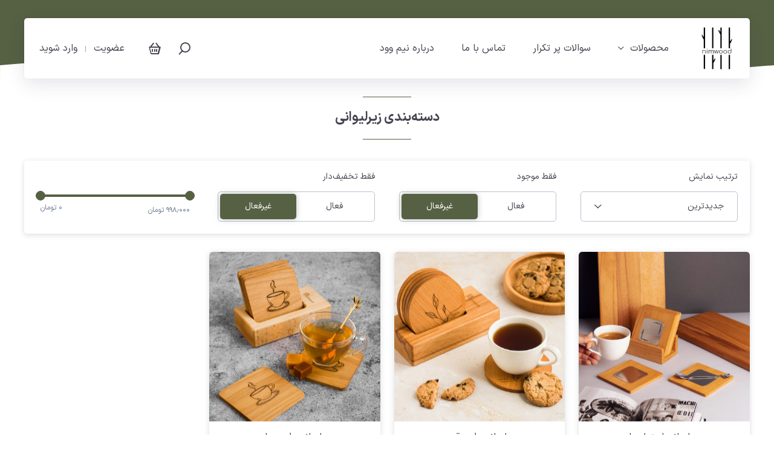

--- FILE ---
content_type: text/html; charset=utf-8
request_url: https://nimwood.com/category/%D8%B2%DB%8C%D8%B1%E2%80%8C%D9%84%DB%8C%D9%88%D8%A7%D9%86%DB%8C
body_size: 26755
content:
<!doctype html>

  <html lang="fa">
  <head>
    
    <meta charset="utf-8">
    <title data-react-helmet="true">صنایع چوبی نیم وود | محصولات چوبی | زیر‌لیوانی</title>
    <meta data-react-helmet="true" property="og:title" content="صنایع چوبی نیم وود | محصولات چوبی | زیر‌لیوانی"/><meta data-react-helmet="true" property="og:type" content="website"/><meta data-react-helmet="true" property="og:url" content="https://nimwood.com/category/%D8%B2%DB%8C%D8%B1%E2%80%8C%D9%84%DB%8C%D9%88%D8%A7%D9%86%DB%8C"/><meta data-react-helmet="true" property="og:image" content="https://nimwood.com/uploads/image/rootimage/24/b60199f1c644d1d4628c6f9c23fd1335.png"/><meta data-react-helmet="true" name="description" content="مشاهده قیمت، مقایسه و خرید دسته بندی زیر‌لیوانی از فروشگاه صنایع چوبی نیم وود | محصولات چوبی"/><meta data-react-helmet="true" property="og:description" content="مشاهده قیمت، مقایسه و خرید دسته بندی زیر‌لیوانی از فروشگاه صنایع چوبی نیم وود | محصولات چوبی"/>
    <link data-react-helmet="true" rel="canonical" href=""/>
    <script data-react-helmet="true" type="application/ld+json">
              {
                "@context": "https://schema.org/",
                "@type": "Organization",
                "name": "صنایع چوبی نیم وود | محصولات چوبی",
                "url": "https://nimwood.com",
                "logo": "/uploads/image/rootimage/24/b60199f1c644d1d4628c6f9c23fd1335.png"
              }</script>
    
    <meta http-equiv="x-ua-compatible" content="ie=edge">
    <meta name="viewport" content="width=device-width, initial-scale=1.0, maximum-scale=1"/>
    <meta name="generator" content="Sazito" />
    <link rel="preconnect" href="https://oss.sazito.com">
    <link data-file="theme" type="text/css" rel="stylesheet" href="/theme_settings.css">
    <link data-chunk="main" rel="preload" as="script" href="/client.themeB.vendors~main.7ad61777396e390fd3dc.bundle.js">
<link data-chunk="main" rel="preload" as="style" href="/client.themeB.main.7ad61777396e390fd3dc.styles.css">
<link data-chunk="main" rel="preload" as="script" href="/client.themeB.main.7ad61777396e390fd3dc.bundle.js">
<link data-chunk="components-alert-Alert" rel="preload" as="style" href="/client.themeB.components-alert-Alert.7ad61777396e390fd3dc.styles.css">
<link data-chunk="components-alert-Alert" rel="preload" as="script" href="/client.themeB.components-alert-Alert.7ad61777396e390fd3dc.bundle.js">
<link data-chunk="components-addToCartModal-AddToCartModal" rel="preload" as="style" href="/client.themeB.components-addToCartModal-AddToCartModal.7ad61777396e390fd3dc.styles.css">
<link data-chunk="components-addToCartModal-AddToCartModal" rel="preload" as="script" href="/client.themeB.components-addToCartModal-AddToCartModal.7ad61777396e390fd3dc.bundle.js">
<link data-chunk="components-fixedMessage-FixedMessage" rel="preload" as="style" href="/client.themeB.components-fixedMessage-FixedMessage.7ad61777396e390fd3dc.styles.css">
<link data-chunk="components-fixedMessage-FixedMessage" rel="preload" as="script" href="/client.themeB.components-fixedMessage-FixedMessage.7ad61777396e390fd3dc.bundle.js">
<link data-chunk="containers-category-CategoryPage" rel="preload" as="script" href="/client.themeB.containers-blog-BlogPage~containers-category-CategoryPage~containers-cms_page-CmsPagePage~containers~9afcafab.7ad61777396e390fd3dc.bundle.js">
<link data-chunk="containers-category-CategoryPage" rel="preload" as="script" href="/client.themeB.containers-category-CategoryPage.7ad61777396e390fd3dc.bundle.js">
<link data-chunk="components-home-Home" rel="preload" as="style" href="/client.themeB.components-home-Home.7ad61777396e390fd3dc.styles.css">
<link data-chunk="components-home-Home" rel="preload" as="script" href="/client.themeB.components-home-Home.7ad61777396e390fd3dc.bundle.js">
<link data-chunk="components-products-ProductsContainer" rel="preload" as="script" href="/client.themeB.vendors~components-productDetails-ProductDetails~components-products-ProductsContainer~components-se~1fed44de.7ad61777396e390fd3dc.bundle.js">
<link data-chunk="components-products-ProductsContainer" rel="preload" as="style" href="/client.themeB.components-carousel-Carousel~components-products-ProductsContainer~components-search-Search.7ad61777396e390fd3dc.styles.css">
<link data-chunk="components-products-ProductsContainer" rel="preload" as="script" href="/client.themeB.components-carousel-Carousel~components-products-ProductsContainer~components-search-Search.7ad61777396e390fd3dc.bundle.js">
<link data-chunk="components-products-ProductsContainer" rel="preload" as="style" href="/client.themeB.components-products-ProductsContainer.7ad61777396e390fd3dc.styles.css">
<link data-chunk="components-products-ProductsContainer" rel="preload" as="script" href="/client.themeB.components-products-ProductsContainer.7ad61777396e390fd3dc.bundle.js">
<link data-chunk="components-columnBanners-ColumnBanners" rel="preload" as="style" href="/client.themeB.components-columnBanners-ColumnBanners.7ad61777396e390fd3dc.styles.css">
<link data-chunk="components-columnBanners-ColumnBanners" rel="preload" as="script" href="/client.themeB.components-columnBanners-ColumnBanners.7ad61777396e390fd3dc.bundle.js">
<link data-chunk="components-notification-Notification" rel="preload" as="style" href="/client.themeB.components-notification-Notification.7ad61777396e390fd3dc.styles.css">
<link data-chunk="components-notification-Notification" rel="preload" as="script" href="/client.themeB.components-notification-Notification.7ad61777396e390fd3dc.bundle.js">
    <link data-chunk="main" rel="stylesheet" href="/client.themeB.main.7ad61777396e390fd3dc.styles.css">
<link data-chunk="components-alert-Alert" rel="stylesheet" href="/client.themeB.components-alert-Alert.7ad61777396e390fd3dc.styles.css">
<link data-chunk="components-addToCartModal-AddToCartModal" rel="stylesheet" href="/client.themeB.components-addToCartModal-AddToCartModal.7ad61777396e390fd3dc.styles.css">
<link data-chunk="components-fixedMessage-FixedMessage" rel="stylesheet" href="/client.themeB.components-fixedMessage-FixedMessage.7ad61777396e390fd3dc.styles.css">
<link data-chunk="components-home-Home" rel="stylesheet" href="/client.themeB.components-home-Home.7ad61777396e390fd3dc.styles.css">
<link data-chunk="components-products-ProductsContainer" rel="stylesheet" href="/client.themeB.components-carousel-Carousel~components-products-ProductsContainer~components-search-Search.7ad61777396e390fd3dc.styles.css">
<link data-chunk="components-products-ProductsContainer" rel="stylesheet" href="/client.themeB.components-products-ProductsContainer.7ad61777396e390fd3dc.styles.css">
<link data-chunk="components-columnBanners-ColumnBanners" rel="stylesheet" href="/client.themeB.components-columnBanners-ColumnBanners.7ad61777396e390fd3dc.styles.css">
<link data-chunk="components-notification-Notification" rel="stylesheet" href="/client.themeB.components-notification-Notification.7ad61777396e390fd3dc.styles.css">
    
    <!--manifest-->    
    <link rel="manifest" href="/manifest.json">
    <meta name="mobile-web-app-capable" content="yes">
    <meta name="apple-mobile-web-app-status-bar-style" content="default">
    
    <link rel="apple-touch-icon" type="image/png" sizes="512x512" href="/uploads/image/rootimage/495/70fcc8a2a88e0be35ba8845adeeefad9.png?w=512&h=512&r=m_pad&c=ffffff&rc=15&f=png">
    <link rel="apple-touch-icon" type="image/png" sizes="256x256" href="/uploads/image/rootimage/495/70fcc8a2a88e0be35ba8845adeeefad9.png?w=256&h=256&r=m_pad&c=ffffff&rc=15&f=png">
    <link rel="apple-touch-icon" type="image/png" sizes="192x192" href="/uploads/image/rootimage/495/70fcc8a2a88e0be35ba8845adeeefad9.png?w=192&h=192&r=m_pad&c=ffffff&rc=15&f=png">
    <link rel="apple-touch-icon" type="image/png" sizes="144x144" href="/uploads/image/rootimage/495/70fcc8a2a88e0be35ba8845adeeefad9.png?w=144&h=144&r=m_pad&c=ffffff&rc=15&f=png">
    <link rel="apple-touch-icon" type="image/png" sizes="96x96" href="/uploads/image/rootimage/495/70fcc8a2a88e0be35ba8845adeeefad9.png?w=96&h=96&r=m_pad&c=ffffff&rc=15&f=png">
    <link rel="apple-touch-icon" type="image/png" sizes="72x72" href="/uploads/image/rootimage/495/70fcc8a2a88e0be35ba8845adeeefad9.png?w=72&h=72&r=m_pad&c=ffffff&rc=15&f=png">
    <link rel="apple-touch-icon" type="image/png" sizes="48x48" href="/uploads/image/rootimage/495/70fcc8a2a88e0be35ba8845adeeefad9.png?w=48&h=48&r=m_pad&c=ffffff&rc=15&f=png">
    
    <link rel="icon" type="image/png" sizes="512x512" href="/uploads/image/rootimage/495/70fcc8a2a88e0be35ba8845adeeefad9.png?w=512&h=512&r=m_pad&c=ffffff&rc=15&f=png">
    <link rel="icon" type="image/png" sizes="256x256" href="/uploads/image/rootimage/495/70fcc8a2a88e0be35ba8845adeeefad9.png?w=256&h=256&r=m_pad&c=ffffff&rc=15&f=png">
    <link rel="icon" type="image/png" sizes="192x192" href="/uploads/image/rootimage/495/70fcc8a2a88e0be35ba8845adeeefad9.png?w=192&h=192&r=m_pad&c=ffffff&rc=15&f=png">
    <link rel="icon" type="image/png" sizes="144x144" href="/uploads/image/rootimage/495/70fcc8a2a88e0be35ba8845adeeefad9.png?w=144&h=144&r=m_pad&c=ffffff&rc=15&f=png">
    <link rel="icon" type="image/png" sizes="96x96" href="/uploads/image/rootimage/495/70fcc8a2a88e0be35ba8845adeeefad9.png?w=96&h=96&r=m_pad&c=ffffff&rc=15&f=png">
    <link rel="icon" type="image/png" sizes="72x72" href="/uploads/image/rootimage/495/70fcc8a2a88e0be35ba8845adeeefad9.png?w=72&h=72&r=m_pad&c=ffffff&rc=15&f=png">
    <link rel="icon" type="image/png" sizes="48x48" href="/uploads/image/rootimage/495/70fcc8a2a88e0be35ba8845adeeefad9.png?w=48&h=48&r=m_pad&c=ffffff&rc=15&f=png">
    
    <link href="/uploads/image/rootimage/495/70fcc8a2a88e0be35ba8845adeeefad9.png?w=640&h=1136&r=m_pad&c=ffffff&f=png&fs=jpg" media="(device-width: 320px) and (device-height: 568px) and (-webkit-device-pixel-ratio: 2)" rel="apple-touch-startup-image" />
    <link href="/uploads/image/rootimage/495/70fcc8a2a88e0be35ba8845adeeefad9.png?w=750&h=1334&r=m_pad&c=ffffff&f=png&fs=jpg" media="(device-width: 375px) and (device-height: 667px) and (-webkit-device-pixel-ratio: 2)" rel="apple-touch-startup-image" />
    <link href="/uploads/image/rootimage/495/70fcc8a2a88e0be35ba8845adeeefad9.png?w=1242&h=2208&r=m_pad&c=ffffff&f=png&fs=jpg" media="(device-width: 621px) and (device-height: 1104px) and (-webkit-device-pixel-ratio: 3)" rel="apple-touch-startup-image" />
    <link href="/uploads/image/rootimage/495/70fcc8a2a88e0be35ba8845adeeefad9.png?w=1125&h=2436&r=m_pad&c=ffffff&f=png&fs=jpg" media="(device-width: 375px) and (device-height: 812px) and (-webkit-device-pixel-ratio: 3)" rel="apple-touch-startup-image" />
    <link href="/uploads/image/rootimage/495/70fcc8a2a88e0be35ba8845adeeefad9.png?w=828&h=1792&r=m_pad&c=ffffff&f=png&fs=jpg" media="(device-width: 414px) and (device-height: 896px) and (-webkit-device-pixel-ratio: 2)" rel="apple-touch-startup-image" />
    <link href="/uploads/image/rootimage/495/70fcc8a2a88e0be35ba8845adeeefad9.png?w=1242&h=2688&r=m_pad&c=ffffff&f=png&fs=jpg" media="(device-width: 414px) and (device-height: 896px) and (-webkit-device-pixel-ratio: 3)" rel="apple-touch-startup-image" />
    <link href="/uploads/image/rootimage/495/70fcc8a2a88e0be35ba8845adeeefad9.png?w=1536&h=2048&r=m_pad&c=ffffff&f=png&fs=jpg" media="(device-width: 768px) and (device-height: 1024px) and (-webkit-device-pixel-ratio: 2)" rel="apple-touch-startup-image" />
    <link href="/uploads/image/rootimage/495/70fcc8a2a88e0be35ba8845adeeefad9.png?w=1668&h=2224&r=m_pad&c=ffffff&f=png&fs=jpg" media="(device-width: 834px) and (device-height: 1112px) and (-webkit-device-pixel-ratio: 2)" rel="apple-touch-startup-image" />
    <link href="/uploads/image/rootimage/495/70fcc8a2a88e0be35ba8845adeeefad9.png?w=1668&h=2388&r=m_pad&c=ffffff&f=png&fs=jpg" media="(device-width: 834px) and (device-height: 1194px) and (-webkit-device-pixel-ratio: 2)" rel="apple-touch-startup-image" />
    <link href="/uploads/image/rootimage/495/70fcc8a2a88e0be35ba8845adeeefad9.png?w=2048&h=2732&r=m_pad&c=ffffff&f=png&fs=jpg" media="(device-width: 1024px) and (device-height: 1366px) and (-webkit-device-pixel-ratio: 2)" rel="apple-touch-startup-image" />

    
    <meta name="msapplication-TileColor" content="#ffffff">
    <meta name="msapplication-TileImage" content="/uploads/image/rootimage/495/70fcc8a2a88e0be35ba8845adeeefad9.png?w=144&h=144&r=m_pad&c=ffffff&rc=15&f=png">
    <meta name="theme-color" content="#ffffff">
    <!--manifest-->

    <link rel="icon" type="image/png" href="/uploads/image/rootimage/495/70fcc8a2a88e0be35ba8845adeeefad9.png">
    <!-- Google tag (gtag.js) -->
    <script async src="https://www.googletagmanager.com/gtag/js?id=AW-11285027366"></script>
    <script>
      window.dataLayer = window.dataLayer || [];
      function gtag(){dataLayer.push(arguments);}
      gtag('js', new Date());
    
      gtag('config', 'AW-11285027366');
    </script>
  </head>
  <body class="store-body">
    
    <div id="root"><div><span class="styles__empty___3WCoC"></span><div class="styles__messageWrapper___3faq3 "><a href="/profile"><div class="styles__icon-wrapper___2Zprp"><div class="styles__icon___x3OSP icons__icon-info___3pmd7 icons__icons___XoCGh styles__warning___1T9ZV"></div></div><div><h4 class="styles__title___3HdM8">تکمیل اطلاعات حساب کاربری</h4><p class="styles__description___2Skyp">لطفا از بخش حساب کاربری اطلاعات خود را تکمیل کنید.</p></div></a><div class="styles__close___26Ota icons__icon-close___1FcTX icons__icons___XoCGh"></div></div><h1 class="common__sr-only____9QCG">زیر‌لیوانی</h1><div class="general__wrapper___1lGbP p-category"><div class="general__main___Ho202 general__clear___3HSS1"><div class="styles__header___WJ9fg "><div class="styles__header-bg-wrapper___3_DM7"><svg class="styles__header-bg-wave___3Kpwn" width="100%" height="100%" viewBox="0 0 1440 43" version="1.1" xmlns="http://www.w3.org/2000/svg" xmlns:xlink="http://www.w3.org/1999/xlink"><g stroke="none" stroke-width="1" fill="none" fill-rule="evenodd"><g class="styles__header-bg-wave-complement___2Ndke" transform="translate(0.000000, -39.000000)" fill-rule="nonzero"><path d="M1.25055521e-12,57 C284.679475,33 524.867531,33 720.564169,57 C916.260807,81 1156.11553,81 1440.12834,57 L1440.12834,82 L1.25055521e-12,82 L1.25055521e-12,57 Z"></path></g></g></svg></div><div class="styles__blur-div___3eGA2  "></div><div class="
      styles__inner___2QESG general__clear___3HSS1
      
      
      
"><div class="styles__menu-toggle___1U0y2 "><div class="icons__icon-menu___1ZeRx icons__icons___XoCGh"></div></div><div class="styles__logo___yh3uJ styles__right-side___29NVw"><a class="styles__logo-link___2b5DI" aria-label="صنایع چوبی نیم وود | محصولات چوبی" href="/"><img class="styles__logo-image___ciAUw " src="/uploads/image/rootimage/24/b60199f1c644d1d4628c6f9c23fd1335.png?w=200&amp;h=200" alt="صنایع چوبی نیم وود | محصولات چوبی" width="144" height="70" srcSet="/uploads/image/rootimage/24/b60199f1c644d1d4628c6f9c23fd1335.png?w=300&amp;h=300 2x, /uploads/image/rootimage/24/b60199f1c644d1d4628c6f9c23fd1335.png?w=200&amp;h=200 1x"/></a></div><div class="styles__menu___2Xl0w general__clear___3HSS1 styles__menu___34Zu5 "><span class="styles__close-menu___nNJ5l icons__icon-close___1FcTX icons__icons___XoCGh"></span><ul class="styles__row___3eKjU"><li class="styles__item___2F9y3"><a class="styles__link___3G5Eq" title="محصولات" href="/category/محصولات">محصولات</a><span class="icons__icon-arrow-drop-down___26QiS icons__icons___XoCGh styles__menu-arrow___3eaD0"></span><div class="styles__column-sub-menu___27vOQ styles__sub-menu___1QomD "><ul><li><a class="styles__link___3G5Eq" title="اردو‌خوری" href="/category/اردو‌خوری">اردو‌خوری</a></li><li><a class="styles__link___3G5Eq" title="سینی" href="/category/سینی">سینی</a></li><li><a class="styles__link___3G5Eq" title="زیر‌لیوانی" href="/category/زیر‌لیوانی">زیر‌لیوانی</a></li><li><a class="styles__link___3G5Eq" title="بشقاب" href="/category/بشقاب">بشقاب</a></li><li><a class="styles__link___3G5Eq" title="زیرسیگاری" href="/category/زیرسیگاری">زیرسیگاری</a></li><li><a class="styles__link___3G5Eq" title="تخته سرو" href="/category/تخته-سرو">تخته سرو</a></li><li><a class="styles__link___3G5Eq" title="کاسه" href="/category/کاسه">کاسه</a></li><li><a class="styles__link___3G5Eq" title="ابزار آشپزخانه" href="/category/ابزار-آشپزخانه">ابزار آشپزخانه</a></li><li><a class="styles__link___3G5Eq" title="قندان" href="/category/قندان">قندان</a></li><li><a class="styles__link___3G5Eq" title="دکوراتیو" href="/category/دکوراتیو">دکوراتیو</a></li></ul><ul><li><a class="styles__link___3G5Eq" title="نیم وجبی" href="/category/نیم-وجبی">نیم وجبی</a></li><li><a class="styles__link___3G5Eq" title="چوب و استیل" href="/category/چوب-و-استیل">چوب و استیل</a></li></ul></div></li><li class="styles__item___2F9y3"><a class="styles__link___3G5Eq" title="سوالات پر تکرار" href="/سوالات-پر-تکرار">سوالات پر تکرار</a></li><li class="styles__item___2F9y3"><a class="styles__link___3G5Eq" title="تماس با ما" href="/تماس-با-ما">تماس با ما</a></li><li class="styles__item___2F9y3"><a class="styles__link___3G5Eq" title="درباره نیم وود" href="/درباره-نیم-وود">درباره نیم وود</a></li></ul></div><div class="styles__left-side___1HscB"><div class=" styles__search-wrapper___3IN79"><span class="icons__icon-search___37I3c icons__icons___XoCGh form__search-icon___30496 "></span></div><div class=" styles__mini-cart___209b1"><div class="styles__inner___1Ezt1 general__clear___3HSS1"><a class="styles__link___31Fm4" href="/checkout"><div class="styles__icon___1MfKB icons__icon-orders___2D_yX icons__icons___XoCGh"></div></a></div></div><div class="styles__user-auth___3z6EF"></div></div></div></div><div class="styles__container___fPTiM general__clear___3HSS1 c-components c-components-1 c-components-category"><div class="styles__title-wrapper___1joct   "><h3 class="styles__title___WIY3O ">دسته‌بندی زیر‌لیوانی</h3></div><div class="general__grid-wrapper___31jlY general__clear___3HSS1 styles__inner___1tv6n"><div class="styles__product-filters-box___18ciT "><div><div class="filterFormTitle__filter-form-title___qcGFI"><div>فیلترها</div><div class="filterFormTitle__close-button___1jKDp icons__icon-close___1FcTX icons__icons___XoCGh"></div></div><div class="form__control-wrapper___37Mo- "><label for="sort" class="form__control-label___2uIEw" data-triggeropen="true">ترتیب نمایش</label><div class="select__select___xLdUZ general__clear___3HSS1  " data-triggeropen="true"><div class="select__default-text___14s-p "> <span data-triggeropen="true" class="select__ellipsis___2wXuy">جدیدترین</span></div><div data-triggeropen="true" class="icons__icon-arrow-drop-down___26QiS icons__icons___XoCGh select__arrow___aDTT6"></div></div><div class="select__options-wrapper___3JgOw"><div class="select__option___2lr0P general__clear___3HSS1"><div class="   "><label class="checkbox__label-checked___1agPx checkbox__label___2g5QN">جدیدترین</label></div><div class="select__count___25Tje"></div></div><div class="select__option___2lr0P general__clear___3HSS1"><div class="   "><label class="checkbox__label___2g5QN">پرفروش‌‌ترین</label></div><div class="select__count___25Tje"></div></div><div class="select__option___2lr0P general__clear___3HSS1"><div class="   "><label class="checkbox__label___2g5QN">موجودی</label></div><div class="select__count___25Tje"></div></div><div class="select__option___2lr0P general__clear___3HSS1"><div class="   "><label class="checkbox__label___2g5QN">تخفیف</label></div><div class="select__count___25Tje"></div></div><div class="select__option___2lr0P general__clear___3HSS1"><div class="   "><label class="checkbox__label___2g5QN">ارزان‌ترین</label></div><div class="select__count___25Tje"></div></div><div class="select__option___2lr0P general__clear___3HSS1"><div class="   "><label class="checkbox__label___2g5QN">گران‌ترین</label></div><div class="select__count___25Tje"></div></div></div></div></div><div><div class="form__control-wrapper___37Mo- statusBox__no-margin___OELf9 "><label class="form__control-label___2uIEw ">فقط موجود</label><div class="statusBox__options-wrapper___3se-F"><div class="statusBox__status-box-option___156TD">فعال</div><div class="statusBox__status-box-option-selected-neutral___16wa8 statusBox__status-box-option___156TD statusBox__option-active-neutral___3xqsX">غیرفعال</div></div></div></div><div><div class="form__control-wrapper___37Mo- statusBox__no-margin___OELf9 "><label class="form__control-label___2uIEw ">فقط تخفیف‌دار</label><div class="statusBox__options-wrapper___3se-F"><div class="statusBox__status-box-option___156TD">فعال</div><div class="statusBox__status-box-option-selected-neutral___16wa8 statusBox__status-box-option___156TD statusBox__option-active-neutral___3xqsX">غیرفعال</div></div></div></div><div class="styles__range-picker-wrapper___3Mbk2"><div class="smart-color"><div aria-disabled="false" class="input-range"><span class="input-range__label input-range__label--min"><span class="input-range__label-container">۰ تومان</span></span><div class="input-range__track input-range__track--background"><div style="left:0%;width:100%" class="input-range__track input-range__track--active"></div><span class="input-range__slider-container" style="position:absolute;left:0%"><span class="styles__hide___3T4OD"><span class="input-range__label-container"></span></span><div aria-valuemax="998000" aria-valuemin="0" aria-valuenow="0" class="input-range__slider" draggable="false" role="slider" tabindex="0"></div></span><span class="input-range__slider-container" style="position:absolute;left:100%"><span class="styles__hide___3T4OD"><span class="input-range__label-container"></span></span><div aria-valuemax="998000" aria-valuemin="0" aria-valuenow="998000" class="input-range__slider" draggable="false" role="slider" tabindex="0"></div></span></div><span class="input-range__label input-range__label--max"><span class="input-range__label-container">۹۹۸٫۰۰۰ تومان</span></span></div></div></div></div><div class="button__btn-normal-white___27Dz- button__btn-normal___299V7 button__btn___3Wejk button__white___AzclV  styles__mobile-filter-toggle___31ue4  "><div class="common__flex___3znvP common__justify-center___2rjKd common__items-center___2kLvJ common__gap-1___37_A6">فیلتر و ترتیب نمایش</div></div><div class="styles__overlay___3pcGI "></div></div><div class="grid__container-12___3u-ry grid__gap___H3wvZ   styles__inner___1tv6n"><div class="styles__product___2LotM   grid__span-3___209ec grid__span-small-12___PyHZy  "><a class="styles__link___1EGwR general__clear___3HSS1 styles__link-col-4___2wzwI" data-misc-attrs="[]" href="/product/زیر-لیوانی-استیل-دار"><div class="styles__image-wrapper___3ykoI"><div class="styles__image-align___3O4Ai styles__fade-in___11GxX"><span class="styles__image___3StlT lazy-load-image-background " style="color:transparent;display:inline-block"><span class="styles__image___3StlT" style="display:inline-block"></span></span></div><div class="styles__image-align___3O4Ai styles__fade-out___2MIs1"><span class="styles__image___3StlT lazy-load-image-background " style="color:transparent;display:inline-block"><span class="styles__image___3StlT" style="display:inline-block"></span></span></div></div><div class="styles__info-wrapper___3NOmP "><h3 class="styles__title___1DLU1" dir="auto">زیر لیوانی استیل دار</h3><div class="styles__info___1v0iZ"><div><span class="styles__price___32esI js-price">۹۹۸٫۰۰۰<!-- --> <span>تومان</span></span></div></div></div></a><div class="styles__btn-wrapper___2BsfF "><div class="button__btn-normal-regular___UvGoL button__btn-normal___299V7 button__btn___3Wejk button__regular___1Db91  styles__quick-add-to-cart-button___24B5O  "><span class="button__btn-icon-normal___2dkGJ button__btn-icon___qit0F  icons__icon-orders___2D_yX icons__icons___XoCGh "></span><div class="common__flex___3znvP common__justify-center___2rjKd common__items-center___2kLvJ common__gap-1___37_A6"></div></div><a title="زیر لیوانی استیل دار" href="/product/زیر-لیوانی-استیل-دار"><div class="button__btn-normal-regular___UvGoL button__btn-normal___299V7 button__btn___3Wejk button__regular___1Db91  styles__details-button___3lygJ  "><div class="common__flex___3znvP common__justify-center___2rjKd common__items-center___2kLvJ common__gap-1___37_A6">مشاهده و خرید</div></div></a></div><span class="smartTextColor__wrapper___bgYQd smartTextColor__accent--normal___Ozk9p styles__quick-add-to-cart___C9G5r icons__icon-add___voGIj icons__icons___XoCGh" title="اضافه کردن به سبد خرید"></span></div><div class="styles__product___2LotM   grid__span-3___209ec grid__span-small-12___PyHZy  "><a class="styles__link___1EGwR general__clear___3HSS1 styles__link-col-4___2wzwI" data-misc-attrs="[]" href="/product/زیرلیوانی-طرح-قهوه"><div class="styles__image-wrapper___3ykoI"><div class="styles__image-align___3O4Ai styles__fade-in___11GxX"><span class="styles__image___3StlT lazy-load-image-background " style="color:transparent;display:inline-block"><span class="styles__image___3StlT" style="display:inline-block"></span></span></div><div class="styles__image-align___3O4Ai styles__fade-out___2MIs1"><span class="styles__image___3StlT lazy-load-image-background " style="color:transparent;display:inline-block"><span class="styles__image___3StlT" style="display:inline-block"></span></span></div></div><div class="styles__info-wrapper___3NOmP "><h3 class="styles__title___1DLU1" dir="auto">زیرلیوانی طرح قهوه</h3><div class="styles__info___1v0iZ"><div><span class="styles__price___32esI js-price">۹۹۵٫۵۰۰<!-- --> <span>تومان</span></span></div></div></div></a><div class="styles__btn-wrapper___2BsfF "><div class="button__btn-normal-regular___UvGoL button__btn-normal___299V7 button__btn___3Wejk button__regular___1Db91  styles__quick-add-to-cart-button___24B5O  "><span class="button__btn-icon-normal___2dkGJ button__btn-icon___qit0F  icons__icon-orders___2D_yX icons__icons___XoCGh "></span><div class="common__flex___3znvP common__justify-center___2rjKd common__items-center___2kLvJ common__gap-1___37_A6"></div></div><a title="زیرلیوانی طرح قهوه" href="/product/زیرلیوانی-طرح-قهوه"><div class="button__btn-normal-regular___UvGoL button__btn-normal___299V7 button__btn___3Wejk button__regular___1Db91  styles__details-button___3lygJ  "><div class="common__flex___3znvP common__justify-center___2rjKd common__items-center___2kLvJ common__gap-1___37_A6">مشاهده و خرید</div></div></a></div><span class="smartTextColor__wrapper___bgYQd smartTextColor__accent--normal___Ozk9p styles__quick-add-to-cart___C9G5r icons__icon-add___voGIj icons__icons___XoCGh" title="اضافه کردن به سبد خرید"></span></div><div class="styles__product___2LotM   grid__span-3___209ec grid__span-small-12___PyHZy  "><a class="styles__link___1EGwR general__clear___3HSS1 styles__link-col-4___2wzwI" data-misc-attrs="[]" href="/product/زیرلیوانی-طرح-چای"><div class="styles__image-wrapper___3ykoI"><div class="styles__image-align___3O4Ai styles__fade-in___11GxX"><span class="styles__image___3StlT lazy-load-image-background " style="color:transparent;display:inline-block"><span class="styles__image___3StlT" style="display:inline-block"></span></span></div><div class="styles__image-align___3O4Ai styles__fade-out___2MIs1"><span class="styles__image___3StlT lazy-load-image-background " style="color:transparent;display:inline-block"><span class="styles__image___3StlT" style="display:inline-block"></span></span></div></div><div class="styles__info-wrapper___3NOmP "><h3 class="styles__title___1DLU1" dir="auto">زیرلیوانی طرح چای</h3><div class="styles__info___1v0iZ"><div><span class="styles__price___32esI js-price">۹۹۵٫۵۰۰<!-- --> <span>تومان</span></span></div></div></div></a><div class="styles__btn-wrapper___2BsfF "><div class="button__btn-normal-regular___UvGoL button__btn-normal___299V7 button__btn___3Wejk button__regular___1Db91  styles__quick-add-to-cart-button___24B5O  "><span class="button__btn-icon-normal___2dkGJ button__btn-icon___qit0F  icons__icon-orders___2D_yX icons__icons___XoCGh "></span><div class="common__flex___3znvP common__justify-center___2rjKd common__items-center___2kLvJ common__gap-1___37_A6"></div></div><a title="زیرلیوانی طرح چای" href="/product/زیرلیوانی-طرح-چای"><div class="button__btn-normal-regular___UvGoL button__btn-normal___299V7 button__btn___3Wejk button__regular___1Db91  styles__details-button___3lygJ  "><div class="common__flex___3znvP common__justify-center___2rjKd common__items-center___2kLvJ common__gap-1___37_A6">مشاهده و خرید</div></div></a></div><span class="smartTextColor__wrapper___bgYQd smartTextColor__accent--normal___Ozk9p styles__quick-add-to-cart___C9G5r icons__icon-add___voGIj icons__icons___XoCGh" title="اضافه کردن به سبد خرید"></span></div></div></div><div class="styles__column-banners___3G-CS styles__margin-bottom___17yny c-components c-components-2 c-components-category"><div class="styles__title-wrapper___1joct   "><h3 class="styles__title___WIY3O ">نیم وود را در اینستاگرام دنبال کنید | nimwood_shop@</h3></div><div class="grid__container-12___3u-ry grid__gap___H3wvZ   styles__inner___14PH-  styles__same-height___M4A_9"><div class="styles__banner___ZkiPd styles__large___164hu styles__hasHoverEffect___3Mlpv  grid__span-4___1pyYT grid__span-small-12___PyHZy  "><a class="styles__link___uAb93" href="https://instagram.com/nimwood_shop"><div><img style="aspect-ratio:auto 1078 / 1077" src="/uploads/image/rootimage/302/c5cc02579a1f741c0d255ac250952c86.jpg?w=500&amp;h=500" class="styles__background-image___33nw8" alt="" srcSet="/uploads/image/rootimage/302/c5cc02579a1f741c0d255ac250952c86.jpg?w=1000&amp;h=1000 2x, /uploads/image/rootimage/302/c5cc02579a1f741c0d255ac250952c86.jpg?w=500&amp;h=500 1x"/></div></a></div><div class="styles__banner___ZkiPd styles__large___164hu styles__hasHoverEffect___3Mlpv  grid__span-4___1pyYT grid__span-small-12___PyHZy  "><a class="styles__link___uAb93" href="https://instagram.com/nimwood_shop"><div><img style="aspect-ratio:auto 1080 / 1080" src="/uploads/image/rootimage/305/80addfb9e128caa661a01b896518d3d6.jpg?w=500&amp;h=500" class="styles__background-image___33nw8" alt="" srcSet="/uploads/image/rootimage/305/80addfb9e128caa661a01b896518d3d6.jpg?w=1000&amp;h=1000 2x, /uploads/image/rootimage/305/80addfb9e128caa661a01b896518d3d6.jpg?w=500&amp;h=500 1x"/></div></a></div><div class="styles__banner___ZkiPd styles__large___164hu styles__hasHoverEffect___3Mlpv  grid__span-4___1pyYT grid__span-small-12___PyHZy  "><a class="styles__link___uAb93" href="https://instagram.com/nimwood_shop"><div><img style="aspect-ratio:auto 1078 / 1077" src="/uploads/image/rootimage/306/9d77e5e599e71041254e60f61f0455d0.jpg?w=500&amp;h=500" class="styles__background-image___33nw8" alt="" srcSet="/uploads/image/rootimage/306/9d77e5e599e71041254e60f61f0455d0.jpg?w=1000&amp;h=1000 2x, /uploads/image/rootimage/306/9d77e5e599e71041254e60f61f0455d0.jpg?w=500&amp;h=500 1x"/></div></a></div></div></div><div class="styles__footer___zw5pM styles__simple-footer___1eVoS "><div class="styles__inner___1IC55"><div class="styles__main___-HRNr"><div class=" "><ul><li class="styles__menu-item___3Qccv styles__menu-item-head___3qOfX"><a title="صفحه اصلی" href="/">صفحه اصلی</a></li><li class="styles__menu-item___3Qccv styles__menu-item-head___3qOfX"><a title="درباره نیم وود" href="/درباره-نیم-وود">درباره نیم وود</a></li><li class="styles__menu-item___3Qccv styles__menu-item-head___3qOfX"><a title="تماس با ما" href="/تماس-با-ما">تماس با ما</a></li><li class="styles__menu-item___3Qccv styles__menu-item-head___3qOfX"><a href="https://nimwood.com/checkout" title="سبد خرید">سبد خرید</a></li></ul></div><div class="styles__bottom-row___33GlI"><div class="styles__copyright___2KSB9"><span>© <!-- -->۱۴۰۴<!-- --> -<!-- --> <!-- -->تمامی حقوق برای شرکت رهاورد کیان صنعت محفوظ است.</span></div><div class="styles__contact-wrapper___2dgSm"><div class="styles__contact-info___2KCj2"><a class="styles__contact-info-item___eJ7uz" href="tel:09121793255"><span class="icons__icon-phone___22Eum icons__icons___XoCGh styles__contact-info-icon___3o45h"></span>۰۹۱۲۱۷۹۳۲۵۵</a></div><div class="styles__socials___1ol95"><ul><li class="styles__socials-item___2MWz6"><a rel="nofollow" href="https://www.instagram.com/nimwood_shop" target="_blank" class="styles__socials-icon___2CluS " aria-label="instagram"><span class="icons__icon-instagram___25o8Z icons__icons___XoCGh"></span></a></li><li class="styles__socials-item___2MWz6"><a rel="nofollow" href="https://wa.me/09121793255" target="_blank" class="styles__socials-icon___2CluS " aria-label="whatsapp"><span class="icons__icon-whatsapp___3_qde icons__icons___XoCGh"></span></a></li></ul></div></div></div></div><div class="styles__enamad-wrapper___3i8ZN"><a referrerpolicy='origin' target='_blank' href='https://trustseal.enamad.ir/?id=423902&Code=WzNVYJV23g4QecJ1kmGJErwyRtdUxOTC'><img referrerpolicy='origin' src='https://trustseal.enamad.ir/logo.aspx?id=423902&Code=WzNVYJV23g4QecJ1kmGJErwyRtdUxOTC' alt='' style='cursor:pointer' code='WzNVYJV23g4QecJ1kmGJErwyRtdUxOTC'></a></div></div></div></div></div><div class="styles__notif___20ub6 "></div></div></div>
    <script async type="text/javascript">
      window.__PRELOADED_STATE__ = {"base_url":"http://nimwood.com","commercial_files":{"endpoint":"https://nimwood.com/commercialdownload"},"general":{"general_info":{"checkout":{"add_to_cart_alert":{"enabled":true},"dynamic_form":{"enabled":false},"email_optional":{"enabled":false},"manual":{"enabled":false},"min_basket":{"enabled":false},"mini_cart":{"enabled":false},"postal_code_mandatory":{"enabled":false},"quick_add_to_cart":{"enabled":true}},"domain":{"url":"https://nimwood.com"},"enamad":{"code":"\u003ca referrerpolicy='origin' target='_blank' href='https://trustseal.enamad.ir/?id=423902&Code=WzNVYJV23g4QecJ1kmGJErwyRtdUxOTC'>\u003cimg referrerpolicy='origin' src='https://trustseal.enamad.ir/logo.aspx?id=423902&Code=WzNVYJV23g4QecJ1kmGJErwyRtdUxOTC' alt='' style='cursor:pointer' code='WzNVYJV23g4QecJ1kmGJErwyRtdUxOTC'>\u003c/a>"},"features":{"activate_add_to_cart_alert":{"enabled":true},"activate_advanced_card_to_card":{"enabled":true},"activate_alopeyk_advanced":{"enabled":true},"activate_audit_log":{"enabled":true},"activate_ayria_payment_customization":{"enabled":true},"activate_azki_payment_customization":{"enabled":true},"activate_bazar_payment_customization":{"enabled":true},"activate_blog":{"enabled":true},"activate_card_to_card_payment":{"enabled":true},"activate_checkout_dynamic_form":{"enabled":true},"activate_different_register_customization":{"enabled":true},"activate_digipay_payment":{"enabled":true},"activate_digipay_payment_customization":{"enabled":true},"activate_dynamic_form":{"enabled":true},"activate_dynamic_form_file":{"enabled":true},"activate_edit_order_customization":{"enabled":true},"activate_efa_shipping":{"enabled":true},"activate_event_publisher":{"enabled":true},"activate_export_orders":{"enabled":true},"activate_export_products":{"enabled":true},"activate_export_users":{"enabled":true},"activate_file_manager":{"enabled":false},"activate_filter_products":{"enabled":true},"activate_font_customization":{"enabled":true},"activate_forward_shipping":{"enabled":true},"activate_ghesta_payment_customization":{"enabled":true},"activate_import_products":{"enabled":true},"activate_mahak_accounting_customization":{"enabled":false},"activate_mega_footer":{"enabled":true},"activate_mellat_payment_customization":{"enabled":true},"activate_millipay_payment_customization":{"enabled":false},"activate_min_basket":{"enabled":true},"activate_novapay_payment_customization":{"enabled":true},"activate_order_sms_notifications":{"enabled":true},"activate_ozon_payment_customization":{"enabled":true},"activate_payment_in_place":{"enabled":true},"activate_payping_payment":{"enabled":true},"activate_pec_payment_customization":{"enabled":true},"activate_pinned_products":{"enabled":true},"activate_pod_payment_customization":{"enabled":false},"activate_podro_shipping":{"enabled":false},"activate_postex_shipping":{"enabled":true},"activate_quota_notifications":{"enabled":false},"activate_recaptcha":{"enabled":false},"activate_role_policies":{"enabled":true,"max":10},"activate_sabin_payment_customization":{"enabled":true},"activate_sadad_payment_customization":{"enabled":true},"activate_scheduler":{"enabled":false},"activate_search":{"enabled":true},"activate_sep_payment_customization":{"enabled":true},"activate_sepidar_accounting_customization":{"enabled":false},"activate_shop_vat":{"enabled":true},"activate_short_url":{"enabled":false},"activate_sku_search":{"enabled":false},"activate_snapp_shop_customization":{"enabled":false},"activate_snappbox_shipping":{"enabled":true},"activate_snapppay_payment_customization":{"enabled":true},"activate_stock_alert_notifications":{"enabled":true},"activate_tajrobe":{"enabled":true},"activate_tapsipack_shipping":{"enabled":true},"activate_tara_payment_customization":{"enabled":true},"activate_theme_config_settings":{"enabled":true},"activate_toman_payment_customization":{"enabled":true},"activate_torobpay_payment_customization":{"enabled":true},"activate_tracking_data":{"enabled":false},"activate_up_payment_customization":{"enabled":true},"activate_vandar_payment_customization":{"enabled":true},"activate_variant_dynamic_form":{"enabled":false},"activate_wallet":{"enabled":true},"activate_yourgate_payment_customization":{"enabled":false},"activate_zarinpal_payment":{"enabled":true},"activate_zarinplus_payment_customization":{"enabled":true},"activate_zibal_payment_customization":{"enabled":true},"activate_zify_payment_customization":{"enabled":true},"advanced_shipping":{"enabled":true},"advanced_text_editor":{"enabled":true},"advanced_theme_designer":{"enabled":true},"bulk_action":{"enabled":true},"disable_ordering":{"enabled":true},"discount_bulk":{"enabled":true},"discount_code":{"enabled":true},"order_bulk_action":{"enabled":true},"premium":{"enabled":true,"next_renewal":"2026-12-03T08:18:15.328243Z","subscription_subtype":"advanced"},"pwa":{"enabled":true},"remove_front_basket":{"enabled":false},"remove_front_taint":{"enabled":true},"seo":{"enabled":true}},"general":{"city":{"id":591,"name":"ایوانکی","longitude":52.068976,"latitude":35.344973,"region":{"id":15,"name":"سمنان","longitude":54.4342138,"latitude":35.2255585,"cities":null,"created_at":"2021-05-30T09:39:53.660891Z","updated_at":"2024-12-30T08:36:34.70165Z"},"created_at":"2021-05-30T09:39:54.576971Z","updated_at":"2021-05-30T09:39:54.576971Z"},"description":"نیم‌وود یک شرکت  مستقل است که با اتکا به یک تیم حرفه ای سعی می‌کند تا محصولات چوبی با دیدی متفاوت را به بازار ایران معرفی کند. در این مجموعه سعی می‌شود تا ایده‌های جدیدتر صنعت چوب به خصوص در ایران، مورد توجه قرار گیرند. دلیل پیدایش این مجموعه بسط همین ایده‌ها است. ایده‌هایی که منجر به تولید محصولاتی شوند تا با قیمت مناسب در اختیار همگان قرار گیرند. محصولاتی که شاید در بازار ایران کمتر به آنها پرداخته شده یا مشابه خارجی آنها وارد شده و قیمت گزافی پیدا می‌کنند.","name":"صنایع چوبی نیم وود | محصولات چوبی"},"google":{"analytics_code":{"code":"\u003c!-- Google tag (gtag.js) -->\n\u003cscript async src=\"https://www.googletagmanager.com/gtag/js?id=G-4V5ZXM0YVE\">\u003c/script>\n\u003cscript>\n  window.dataLayer = window.dataLayer || [];\n  function gtag(){dataLayer.push(arguments);}\n  gtag('js', new Date());\n\n  gtag('config', 'G-4V5ZXM0YVE');\n\u003c/script>","enabled":true},"analytics_id":{"code":"G-2P3V7TLWGZ","enabled":false},"tag_manager":{"code":"GTM-KQLN3VS","enabled":false}},"logo":{"favicon":"/uploads/image/rootimage/495/70fcc8a2a88e0be35ba8845adeeefad9.png","main":"/uploads/image/rootimage/24/b60199f1c644d1d4628c6f9c23fd1335.png"},"shop":{"register_type":"email","show_product_stock_number":{"enabled":false}},"social":{"facebook":"","instagram":"https://www.instagram.com/nimwood_shop","phone_1":"09121793255","phone_2":"","telegram":"","twitter":"","whatsapp":"09121793255"},"tajrobe":{"configurations":{"auto_publish_attachment":false,"auto_publish_comment_detail":false,"enabled":true}},"wallet":{"configurations":{"enabled":true,"use_with_discount":false,"wallet_min_amount":0,"wallet_min_status":false}}}},"apis":{"v2":{"GET:/api/v1/carts":"/api/v2/carts","GET:/api/v1/carts/:id":"/api/v2/carts/:id","GET:/api/v1/general/info":"/api/v2/general/info","GET:/api/v1/invoices/:id/applicable_shipping_methods":"/api/v2/invoices/:id/applicable_shipping_methods","GET:/api/v1/regions":"/api/v2/regions","GET:/api/v1/shipping_addresses/:id":"/api/v2/shipping_addresses/:id","POST:/api/v1/carts":"/api/v2/carts","POST:/api/v1/carts/:id/add_products_to_cart":"/api/v2/carts/:id/add_products_to_cart","POST:/api/v1/carts/:id/remove_products_from_cart":"/api/v2/carts/:id/remove_products_from_cart","POST:/api/v1/carts/:id/update_products_in_cart":"/api/v2/carts/:id/update_products_in_cart","POST:/api/v1/invoices":"/api/v2/invoices","POST:/api/v1/invoices/:id/add_credit":"/api/v2/invoices/:id/add_credit","POST:/api/v1/invoices/:id/add_discount_code":"/api/v2/invoices/:id/add_discount_code","POST:/api/v1/invoices/:id/add_form":"/api/v2/invoices/:id/add_form","POST:/api/v1/invoices/:id/add_invoice_details":"/api/v2/invoices/:id/add_invoice_details","POST:/api/v1/invoices/:id/add_shipping_address":"/api/v2/invoices/:id/add_shipping_address","POST:/api/v1/invoices/:id/add_shipping_method":"/api/v2/invoices/:id/add_shipping_method","POST:/api/v1/invoices/:id/refresh":"/api/v2/invoices/:id/refresh","POST:/api/v1/invoices/:id/remove_credit":"/api/v2/invoices/:id/remove_credit","POST:/api/v1/payments":"/api/v2/payments","POST:/api/v1/payments/:id/process_payment_step":"/api/v2/payments/:id/process_payment_step","POST:/api/v1/payments/list":"/api/v2/payments/list","POST:/api/v1/shipping_addresses":"/api/v2/shipping_addresses"}},"entity_route":{"entity_name":"product_category","entity_id":11,"other_props":{"id":11,"theme_config":{"page":{"rows":null}},"name":"زیر‌لیوانی","enabled":true,"static_url":false,"url":"/category/زیر‌لیوانی","attributes":[{"name":"metaTitle","type":"text","value":""},{"name":"metaDescription","type":"text","value":""},{"name":"metaKeywords","type":"text","value":""},{"name":"redirect","type":"text","value":""},{"name":"canonical","type":"text","value":""},{"name":"noindex","type":"text","value":""}],"description":"","products_count":5,"products":null,"created_at":"2021-11-17T06:08:17.437243Z","updated_at":"2026-01-18T11:21:41.743847Z"},"location":"/category/%D8%B2%DB%8C%D8%B1%E2%80%8C%D9%84%DB%8C%D9%88%D8%A7%D9%86%DB%8C"},"theme":{"themePageEntityType":"product_category","themePageEntityId":11,"currentGeneralPage":"ProductCategoryPage","name":"themeB","design":{"pages":{"BlogPage":{"rows":[{"sections":[{"components":[{"id":16,"name":"Header"}]}]},{"sections":[{"components":[{"id":17,"name":"MainPost"}]}]},{"sections":[{"components":[{"id":19,"name":"Footer"}]}]}]},"MainPage":{"rows":[{"sections":[{"components":[{"id":1,"name":"Header"}]}]},{"sections":[{"components":[{"id":27,"props":{},"name":"Slideshow"}]}]},{"sections":[{"components":[{"id":3,"name":"ProductsContainer"}]}]},{"sections":[{"components":[{"id":48,"props":{},"name":"Carousel"}]}]},{"sections":[{"components":[{"id":28,"props":{},"name":"ColumnBanners"}]}]},{"sections":[{"components":[{"id":6,"name":"Footer"}]}]}]},"ProductCategoryPage":{"rows":[{"sections":[{"components":[{"id":11,"name":"Header"}]}]},{"sections":[{"components":[{"id":12,"name":"ProductsContainer"}]}]},{"sections":[{"components":[{"id":33,"props":{"backgroundImage":{},"banner1":[{"activeColor":"dark","backgroundImage":{"alt":"","created_at":"2022-12-19T10:46:37.00841216Z","height":1077,"height_ratio":0,"id":302,"order":0,"preview":"/uploads/image/rootimage/302/c5cc02579a1f741c0d255ac250952c86.jpg","thumb":"/uploads/image/rootimage/302/thumb_c5cc02579a1f741c0d255ac250952c86.jpg","updated_at":"2022-12-19T10:46:37.058735794Z","url":"/uploads/image/rootimage/302/c5cc02579a1f741c0d255ac250952c86.jpg","width":1078,"width_ratio":0},"bannerAlt":"","bannerLink":"https://instagram.com/nimwood_shop","bannerTitle":""}],"banner2":[{"activeColor":"green","backgroundImage":{"alt":"","created_at":"2022-12-19T10:50:29.016687248Z","height":1080,"height_ratio":0,"id":305,"order":0,"preview":"/uploads/image/rootimage/305/80addfb9e128caa661a01b896518d3d6.jpg","thumb":"/uploads/image/rootimage/305/thumb_80addfb9e128caa661a01b896518d3d6.jpg","updated_at":"2022-12-19T10:50:29.065728222Z","url":"/uploads/image/rootimage/305/80addfb9e128caa661a01b896518d3d6.jpg","width":1080,"width_ratio":0},"bannerAlt":"","bannerLink":"https://instagram.com/nimwood_shop","bannerTitle":""}],"banner3":[{"activeColor":"blue","backgroundImage":{"alt":"","created_at":"2022-12-19T10:51:20.502623506Z","height":1077,"height_ratio":0,"id":306,"order":0,"preview":"/uploads/image/rootimage/306/9d77e5e599e71041254e60f61f0455d0.jpg","thumb":"/uploads/image/rootimage/306/thumb_9d77e5e599e71041254e60f61f0455d0.jpg","updated_at":"2022-12-19T10:51:20.553041199Z","url":"/uploads/image/rootimage/306/9d77e5e599e71041254e60f61f0455d0.jpg","width":1078,"width_ratio":0},"bannerAlt":"","bannerLink":"https://instagram.com/nimwood_shop","bannerTitle":""}],"banner4":[{"activeColor":"red","bannerTitle":"متن پیش‌فرض"}],"bannerCol":3,"bannersMargin":"with-margin","bannersSize":"large","bannersTitle":"نیم وود را در اینستاگرام دنبال کنید | nimwood_shop@","bannersWidth":"fixed","columnsInMobile":1,"hoverEffect":true,"sameHeight":true,"undefined":{"backgroundImage":[],"banner1":[{"activeColor":"dark","backgroundImage":{"alt":"","created_at":"2022-12-19T10:46:37.00841216Z","height":1077,"height_ratio":0,"id":302,"order":0,"preview":"blob:https://nimwood.com/51791348-fc1e-4c92-9ab4-9eba81b8de7f","thumb":"/uploads/image/rootimage/302/thumb_c5cc02579a1f741c0d255ac250952c86.jpg","updated_at":"2022-12-19T10:46:37.058735794Z","url":"/uploads/image/rootimage/302/c5cc02579a1f741c0d255ac250952c86.jpg","width":1078,"width_ratio":0},"bannerAlt":"","bannerLink":"https://instagram.com/nimwood_shop","bannerTitle":""}],"banner2":[{"activeColor":"green","backgroundImage":{"alt":"","created_at":"2022-12-19T10:50:29.016687248Z","height":1080,"height_ratio":0,"id":305,"order":0,"preview":"blob:https://nimwood.com/5a18ca32-93d2-4f9e-96b1-4a07a74c9493","thumb":"/uploads/image/rootimage/305/thumb_80addfb9e128caa661a01b896518d3d6.jpg","updated_at":"2022-12-19T10:50:29.065728222Z","url":"/uploads/image/rootimage/305/80addfb9e128caa661a01b896518d3d6.jpg","width":1080,"width_ratio":0},"bannerAlt":"","bannerLink":"https://instagram.com/nimwood_shop","bannerTitle":""}],"banner3":[{"activeColor":"blue","backgroundImage":{"alt":"","created_at":"2022-12-19T10:51:20.502623506Z","height":1077,"height_ratio":0,"id":306,"order":0,"preview":"blob:https://nimwood.com/05d6500e-4dac-4ad3-aa87-ebb5adfc8615","thumb":"/uploads/image/rootimage/306/thumb_9d77e5e599e71041254e60f61f0455d0.jpg","updated_at":"2022-12-19T10:51:20.553041199Z","url":"/uploads/image/rootimage/306/9d77e5e599e71041254e60f61f0455d0.jpg","width":1078,"width_ratio":0},"bannerAlt":"","bannerLink":"https://instagram.com/nimwood_shop","bannerTitle":""}],"banner4":[{"activeColor":"red","bannerTitle":"متن پیش‌فرض"}],"bannerCol":4,"bannersMargin":"with-margin","bannersSize":"small","bannersWidth":"fixed","columnsInMobile":1,"hoverEffect":true}},"name":"ColumnBanners"}]}]},{"sections":[{"components":[{"id":13,"name":"Footer"}]}]}]},"ProductPage":{"rows":[{"sections":[{"components":[{"id":7,"name":"Header"}]}]},{"sections":[{"components":[{"id":8,"name":"ProductDetails"}]}]},{"sections":[{"components":[{"id":9,"name":"Carousel"}]}]},{"sections":[{"components":[{"id":46,"props":{},"name":"ProductsContainer"}]}]},{"sections":[{"components":[{"id":47,"props":{},"name":"Reviews"}]}]},{"sections":[{"components":[{"id":10,"name":"Footer"}]}]}]}},"components":{"1":{"id":1,"props":{"headerMessageBackgroundColor":"brown","headerMessageIsEnabled":false,"headerMessageLink":"https://www.instagram.com/nimwood_shop","headerMessageSize":"normal","headerMessageText":"نیم وودی های عزیز، پیج اینستاگرام نیم وود رو دنبال کنید nimwood_shop@","treeId":2},"name":"Header"},"3":{"id":3,"props":{"columns":4,"columnsInMobile":2,"entities":{"product_categories":[]},"hasPagination":true,"isAll":true,"noSource":true,"rows":2,"showHasRawPrice":false,"showOrder":"date","showUnavailables":true,"title":"جدیدترین محصولات"},"name":"ProductsContainer"},"6":{"id":6,"props":{"copyrightText":"تمامی حقوق برای شرکت رهاورد کیان صنعت محفوظ است.","entities":null,"hideSazitoLink":true,"items":[{"entity_type":"url","payload":{"children":[],"entity":null,"entity_type":"url","expanded":true,"includeChildren":false,"title":"صفحه اصلی","url":"/"},"title":"صفحه اصلی"},{"payload":{"children":[],"entity":{"attributes":[],"cms_page_type":"normal","content":"\u003cp>\u003c/p>\u003cfigure class=\"text-align-center\">\u003cdiv data-entitytype=\"image\">\u003cimg src=\"/uploads/image/rootimage/20/f6c7f098cf599e71830d3db97dfb061b.png\"/>\u003c/div>\u003c/figure>\u003cp>\u003c/p>\u003cp> نیم‌وود در نیمه‌ی اول است. هنوز ابتدای بازی است و نیم‌وود مانند بازیکن تازه واردی است که در میان انبوه قدیمی‌ترهای این صنعت سعی می‌کند تا راه خود را هموار کند.\u003c/p>\u003cp>\u003cstrong>نیم‌وود یک شرکت کوچک و مستقل است که با اتکا به یک تیم کوچک سعی می‌کند تا محصولات چوبی با دیدی متفاوت را به بازار ایران معرفی کند. در این مجموعه سعی می‌شود تا ایده‌های جدیدتر صنعت چوب به خصوص در ایران، مورد توجه قرار گیرند. دلیل پیدایش این مجموعه بسط همین ایده‌ها است. ایده‌هایی که منجر به تولید محصولاتی شوند تا با قیمت مناسب در اختیار همگان قرار گیرند. محصولاتی که شاید در بازار ایران کمتر به آنها پرداخته شده یا مشابه خارجی آنها وارد شده و قیمت گزافی پیدا می‌کنند.\u003c/strong>\u003c/p>\u003cp>\u003cstrong>زیبایی در سادگی است. در نیم‌وود تلاش می‌شود تا محصولات با ساده‌ترین روش ممکن تولید شوند. از چوب طبیعی استفاده و کمتر از کامپوزیت‌های معمول این صنعت استفاده می‌شود. ابزار پیچیده‌ای در کار نیست و تمام ماشین‌ آلات در ایران ساخته شده‌اند. چوب،نور و فلزات ترکیبات زیبایی ایجاد می‌کنند که می‌توانند حس تازگی چوب طبیعی را آغشته به مدرنیته‌ی دنیای امروز کنند.\u003c/strong>\u003c/p>\u003cp>این مجموعه سعی می‌کند تا نیمه‌ی اول خود را طوری بازی کند تا هنگامی که نیمه‌ی دوم فرا می‌رسد، شما با اعتماد کامل نیمه‌ی دوم را ببرید.\u003c/p>\u003cp>\u003c/p>\u003cp>\u003c/p>\u003cp>\u003c/p>","created_at":"2022-03-28T13:11:01.368466+02:00","enabled":true,"id":5,"static_url":false,"theme_config":{"page":{"rows":null}},"title":"درباره نیم وود","updated_at":"2022-03-28T13:11:01.368466+02:00","url":"/درباره-نیم-وود","url_key":"درباره-نیم-وود"},"entity_type":"cms_page","expanded":true,"includeChildren":false,"isTitleDefault":true,"title":"درباره نیم وود"},"title":"درباره نیم وود"},{"entity_type":"cms_page","payload":{"children":[],"entity":{"attributes":[{"name":"metaTitle","type":"text","value":""},{"name":"metaDescription","type":"text","value":""},{"name":"metaKeywords","type":"text","value":""},{"name":"redirect","type":"text","value":""},{"name":"canonical","type":"text","value":""},{"name":"noindex","type":"text","value":""}],"cms_page_type":"normal","content":"\u003cp>آدرس دفتر فروش : \u003c/p>\u003cp>تهران - تهرانپارس - خیابان احسان - پایین تر از میدان گرمابدری - روبروی دهم غربی - فروشگاه پانو\u003c/p>\u003cp>شماره تماس : 02177128332 و 09121793255 به نام امیرحسین محبی\u003c/p>","created_at":"2023-11-19T08:59:54.452715+01:00","enabled":true,"id":7,"static_url":false,"theme_config":{"page":{"rows":null}},"title":"تماس با ما","updated_at":"2023-11-19T09:00:17.939942+01:00","url":"/تماس-با-ما","url_key":"تماس-با-ما"},"entity_type":"cms_page","expanded":true,"includeChildren":false,"isTitleDefault":true,"title":"تماس با ما"},"title":"تماس با ما"},{"entity_type":"url","payload":{"entity_type":"url","includeChildren":false,"title":"سبد خرید","url":"https://nimwood.com/checkout"},"title":"سبد خرید"}]},"name":"Footer"},"7":{"id":7,"props":{"headerMessageBackgroundColor":"brown","headerMessageIsEnabled":false,"headerMessageLink":"https://www.instagram.com/nimwood_shop","headerMessageSize":"normal","headerMessageText":"نیم وودی های عزیز، پیج اینستاگرام نیم وود رو دنبال کنید nimwood_shop@","treeId":2},"name":"Header"},"8":{"id":8,"props":{},"name":"ProductDetails"},"9":{"id":9,"props":{"arrowType":"circle","columnsInMobile":1,"entities":{"product_categories":[]},"isAll":true,"noSource":false,"productsCount":4,"showHasRawPrice":false,"showOrder":"stock_status","showUnavailables":false,"title":"محصولات مرتبط"},"name":"Carousel"},"10":{"id":10,"props":{"copyrightText":"تمامی حقوق برای شرکت رهاورد کیان صنعت محفوظ است.","entities":null,"hideSazitoLink":true,"items":[{"entity_type":"url","payload":{"children":[],"entity":null,"entity_type":"url","expanded":true,"includeChildren":false,"title":"صفحه اصلی","url":"/"},"title":"صفحه اصلی"},{"payload":{"children":[],"entity":{"attributes":[],"cms_page_type":"normal","content":"\u003cp>\u003c/p>\u003cfigure class=\"text-align-center\">\u003cdiv data-entitytype=\"image\">\u003cimg src=\"/uploads/image/rootimage/20/f6c7f098cf599e71830d3db97dfb061b.png\"/>\u003c/div>\u003c/figure>\u003cp>\u003c/p>\u003cp> نیم‌وود در نیمه‌ی اول است. هنوز ابتدای بازی است و نیم‌وود مانند بازیکن تازه واردی است که در میان انبوه قدیمی‌ترهای این صنعت سعی می‌کند تا راه خود را هموار کند.\u003c/p>\u003cp>\u003cstrong>نیم‌وود یک شرکت کوچک و مستقل است که با اتکا به یک تیم کوچک سعی می‌کند تا محصولات چوبی با دیدی متفاوت را به بازار ایران معرفی کند. در این مجموعه سعی می‌شود تا ایده‌های جدیدتر صنعت چوب به خصوص در ایران، مورد توجه قرار گیرند. دلیل پیدایش این مجموعه بسط همین ایده‌ها است. ایده‌هایی که منجر به تولید محصولاتی شوند تا با قیمت مناسب در اختیار همگان قرار گیرند. محصولاتی که شاید در بازار ایران کمتر به آنها پرداخته شده یا مشابه خارجی آنها وارد شده و قیمت گزافی پیدا می‌کنند.\u003c/strong>\u003c/p>\u003cp>\u003cstrong>زیبایی در سادگی است. در نیم‌وود تلاش می‌شود تا محصولات با ساده‌ترین روش ممکن تولید شوند. از چوب طبیعی استفاده و کمتر از کامپوزیت‌های معمول این صنعت استفاده می‌شود. ابزار پیچیده‌ای در کار نیست و تمام ماشین‌ آلات در ایران ساخته شده‌اند. چوب،نور و فلزات ترکیبات زیبایی ایجاد می‌کنند که می‌توانند حس تازگی چوب طبیعی را آغشته به مدرنیته‌ی دنیای امروز کنند.\u003c/strong>\u003c/p>\u003cp>این مجموعه سعی می‌کند تا نیمه‌ی اول خود را طوری بازی کند تا هنگامی که نیمه‌ی دوم فرا می‌رسد، شما با اعتماد کامل نیمه‌ی دوم را ببرید.\u003c/p>\u003cp>\u003c/p>\u003cp>\u003c/p>\u003cp>\u003c/p>","created_at":"2022-03-28T13:11:01.368466+02:00","enabled":true,"id":5,"static_url":false,"theme_config":{"page":{"rows":null}},"title":"درباره نیم وود","updated_at":"2022-03-28T13:11:01.368466+02:00","url":"/درباره-نیم-وود","url_key":"درباره-نیم-وود"},"entity_type":"cms_page","expanded":true,"includeChildren":false,"isTitleDefault":true,"title":"درباره نیم وود"},"title":"درباره نیم وود"},{"entity_type":"cms_page","payload":{"children":[],"entity":{"attributes":[{"name":"metaTitle","type":"text","value":""},{"name":"metaDescription","type":"text","value":""},{"name":"metaKeywords","type":"text","value":""},{"name":"redirect","type":"text","value":""},{"name":"canonical","type":"text","value":""},{"name":"noindex","type":"text","value":""}],"cms_page_type":"normal","content":"\u003cp>آدرس دفتر فروش : \u003c/p>\u003cp>تهران - تهرانپارس - خیابان احسان - پایین تر از میدان گرمابدری - روبروی دهم غربی - فروشگاه پانو\u003c/p>\u003cp>شماره تماس : 02177128332 و 09121793255 به نام امیرحسین محبی\u003c/p>","created_at":"2023-11-19T08:59:54.452715+01:00","enabled":true,"id":7,"static_url":false,"theme_config":{"page":{"rows":null}},"title":"تماس با ما","updated_at":"2023-11-19T09:00:17.939942+01:00","url":"/تماس-با-ما","url_key":"تماس-با-ما"},"entity_type":"cms_page","expanded":true,"includeChildren":false,"isTitleDefault":true,"title":"تماس با ما"},"title":"تماس با ما"},{"entity_type":"url","payload":{"entity_type":"url","includeChildren":false,"title":"سبد خرید","url":"https://nimwood.com/checkout"},"title":"سبد خرید"}]},"name":"Footer"},"11":{"id":11,"props":{"headerMessageBackgroundColor":"brown","headerMessageIsEnabled":false,"headerMessageLink":"https://www.instagram.com/nimwood_shop","headerMessageSize":"normal","headerMessageText":"نیم وودی های عزیز، پیج اینستاگرام نیم وود رو دنبال کنید nimwood_shop@","treeId":2},"name":"Header"},"12":{"id":12,"props":{"columns":4,"columnsInMobile":1,"entities":{"product_categories":[]},"hasFilter":true,"hasPagination":true,"isAll":true,"noSource":false,"rows":4,"showHasRawPrice":false,"showOrder":"date","showUnavailables":true,"title":"دسته‌بندی"},"name":"ProductsContainer"},"13":{"id":13,"props":{"copyrightText":"تمامی حقوق برای شرکت رهاورد کیان صنعت محفوظ است.","entities":null,"hideSazitoLink":true,"items":[{"entity_type":"url","payload":{"children":[],"entity":null,"entity_type":"url","expanded":true,"includeChildren":false,"title":"صفحه اصلی","url":"/"},"title":"صفحه اصلی"},{"payload":{"children":[],"entity":{"attributes":[],"cms_page_type":"normal","content":"\u003cp>\u003c/p>\u003cfigure class=\"text-align-center\">\u003cdiv data-entitytype=\"image\">\u003cimg src=\"/uploads/image/rootimage/20/f6c7f098cf599e71830d3db97dfb061b.png\"/>\u003c/div>\u003c/figure>\u003cp>\u003c/p>\u003cp> نیم‌وود در نیمه‌ی اول است. هنوز ابتدای بازی است و نیم‌وود مانند بازیکن تازه واردی است که در میان انبوه قدیمی‌ترهای این صنعت سعی می‌کند تا راه خود را هموار کند.\u003c/p>\u003cp>\u003cstrong>نیم‌وود یک شرکت کوچک و مستقل است که با اتکا به یک تیم کوچک سعی می‌کند تا محصولات چوبی با دیدی متفاوت را به بازار ایران معرفی کند. در این مجموعه سعی می‌شود تا ایده‌های جدیدتر صنعت چوب به خصوص در ایران، مورد توجه قرار گیرند. دلیل پیدایش این مجموعه بسط همین ایده‌ها است. ایده‌هایی که منجر به تولید محصولاتی شوند تا با قیمت مناسب در اختیار همگان قرار گیرند. محصولاتی که شاید در بازار ایران کمتر به آنها پرداخته شده یا مشابه خارجی آنها وارد شده و قیمت گزافی پیدا می‌کنند.\u003c/strong>\u003c/p>\u003cp>\u003cstrong>زیبایی در سادگی است. در نیم‌وود تلاش می‌شود تا محصولات با ساده‌ترین روش ممکن تولید شوند. از چوب طبیعی استفاده و کمتر از کامپوزیت‌های معمول این صنعت استفاده می‌شود. ابزار پیچیده‌ای در کار نیست و تمام ماشین‌ آلات در ایران ساخته شده‌اند. چوب،نور و فلزات ترکیبات زیبایی ایجاد می‌کنند که می‌توانند حس تازگی چوب طبیعی را آغشته به مدرنیته‌ی دنیای امروز کنند.\u003c/strong>\u003c/p>\u003cp>این مجموعه سعی می‌کند تا نیمه‌ی اول خود را طوری بازی کند تا هنگامی که نیمه‌ی دوم فرا می‌رسد، شما با اعتماد کامل نیمه‌ی دوم را ببرید.\u003c/p>\u003cp>\u003c/p>\u003cp>\u003c/p>\u003cp>\u003c/p>","created_at":"2022-03-28T13:11:01.368466+02:00","enabled":true,"id":5,"static_url":false,"theme_config":{"page":{"rows":null}},"title":"درباره نیم وود","updated_at":"2022-03-28T13:11:01.368466+02:00","url":"/درباره-نیم-وود","url_key":"درباره-نیم-وود"},"entity_type":"cms_page","expanded":true,"includeChildren":false,"isTitleDefault":true,"title":"درباره نیم وود"},"title":"درباره نیم وود"},{"entity_type":"cms_page","payload":{"children":[],"entity":{"attributes":[{"name":"metaTitle","type":"text","value":""},{"name":"metaDescription","type":"text","value":""},{"name":"metaKeywords","type":"text","value":""},{"name":"redirect","type":"text","value":""},{"name":"canonical","type":"text","value":""},{"name":"noindex","type":"text","value":""}],"cms_page_type":"normal","content":"\u003cp>آدرس دفتر فروش : \u003c/p>\u003cp>تهران - تهرانپارس - خیابان احسان - پایین تر از میدان گرمابدری - روبروی دهم غربی - فروشگاه پانو\u003c/p>\u003cp>شماره تماس : 02177128332 و 09121793255 به نام امیرحسین محبی\u003c/p>","created_at":"2023-11-19T08:59:54.452715+01:00","enabled":true,"id":7,"static_url":false,"theme_config":{"page":{"rows":null}},"title":"تماس با ما","updated_at":"2023-11-19T09:00:17.939942+01:00","url":"/تماس-با-ما","url_key":"تماس-با-ما"},"entity_type":"cms_page","expanded":true,"includeChildren":false,"isTitleDefault":true,"title":"تماس با ما"},"title":"تماس با ما"},{"entity_type":"url","payload":{"entity_type":"url","includeChildren":false,"title":"سبد خرید","url":"https://nimwood.com/checkout"},"title":"سبد خرید"}]},"name":"Footer"},"16":{"id":16,"props":{"headerMessageBackgroundColor":"brown","headerMessageIsEnabled":false,"headerMessageLink":"https://www.instagram.com/nimwood_shop","headerMessageSize":"normal","headerMessageText":"نیم وودی های عزیز، پیج اینستاگرام نیم وود رو دنبال کنید nimwood_shop@","treeId":2},"name":"Header"},"17":{"id":17,"props":{},"name":"MainPost"},"19":{"id":19,"props":{"copyrightText":"تمامی حقوق برای شرکت رهاورد کیان صنعت محفوظ است.","entities":null,"hideSazitoLink":true,"items":[{"entity_type":"url","payload":{"children":[],"entity":null,"entity_type":"url","expanded":true,"includeChildren":false,"title":"صفحه اصلی","url":"/"},"title":"صفحه اصلی"},{"payload":{"children":[],"entity":{"attributes":[],"cms_page_type":"normal","content":"\u003cp>\u003c/p>\u003cfigure class=\"text-align-center\">\u003cdiv data-entitytype=\"image\">\u003cimg src=\"/uploads/image/rootimage/20/f6c7f098cf599e71830d3db97dfb061b.png\"/>\u003c/div>\u003c/figure>\u003cp>\u003c/p>\u003cp> نیم‌وود در نیمه‌ی اول است. هنوز ابتدای بازی است و نیم‌وود مانند بازیکن تازه واردی است که در میان انبوه قدیمی‌ترهای این صنعت سعی می‌کند تا راه خود را هموار کند.\u003c/p>\u003cp>\u003cstrong>نیم‌وود یک شرکت کوچک و مستقل است که با اتکا به یک تیم کوچک سعی می‌کند تا محصولات چوبی با دیدی متفاوت را به بازار ایران معرفی کند. در این مجموعه سعی می‌شود تا ایده‌های جدیدتر صنعت چوب به خصوص در ایران، مورد توجه قرار گیرند. دلیل پیدایش این مجموعه بسط همین ایده‌ها است. ایده‌هایی که منجر به تولید محصولاتی شوند تا با قیمت مناسب در اختیار همگان قرار گیرند. محصولاتی که شاید در بازار ایران کمتر به آنها پرداخته شده یا مشابه خارجی آنها وارد شده و قیمت گزافی پیدا می‌کنند.\u003c/strong>\u003c/p>\u003cp>\u003cstrong>زیبایی در سادگی است. در نیم‌وود تلاش می‌شود تا محصولات با ساده‌ترین روش ممکن تولید شوند. از چوب طبیعی استفاده و کمتر از کامپوزیت‌های معمول این صنعت استفاده می‌شود. ابزار پیچیده‌ای در کار نیست و تمام ماشین‌ آلات در ایران ساخته شده‌اند. چوب،نور و فلزات ترکیبات زیبایی ایجاد می‌کنند که می‌توانند حس تازگی چوب طبیعی را آغشته به مدرنیته‌ی دنیای امروز کنند.\u003c/strong>\u003c/p>\u003cp>این مجموعه سعی می‌کند تا نیمه‌ی اول خود را طوری بازی کند تا هنگامی که نیمه‌ی دوم فرا می‌رسد، شما با اعتماد کامل نیمه‌ی دوم را ببرید.\u003c/p>\u003cp>\u003c/p>\u003cp>\u003c/p>\u003cp>\u003c/p>","created_at":"2022-03-28T13:11:01.368466+02:00","enabled":true,"id":5,"static_url":false,"theme_config":{"page":{"rows":null}},"title":"درباره نیم وود","updated_at":"2022-03-28T13:11:01.368466+02:00","url":"/درباره-نیم-وود","url_key":"درباره-نیم-وود"},"entity_type":"cms_page","expanded":true,"includeChildren":false,"isTitleDefault":true,"title":"درباره نیم وود"},"title":"درباره نیم وود"},{"entity_type":"cms_page","payload":{"children":[],"entity":{"attributes":[{"name":"metaTitle","type":"text","value":""},{"name":"metaDescription","type":"text","value":""},{"name":"metaKeywords","type":"text","value":""},{"name":"redirect","type":"text","value":""},{"name":"canonical","type":"text","value":""},{"name":"noindex","type":"text","value":""}],"cms_page_type":"normal","content":"\u003cp>آدرس دفتر فروش : \u003c/p>\u003cp>تهران - تهرانپارس - خیابان احسان - پایین تر از میدان گرمابدری - روبروی دهم غربی - فروشگاه پانو\u003c/p>\u003cp>شماره تماس : 02177128332 و 09121793255 به نام امیرحسین محبی\u003c/p>","created_at":"2023-11-19T08:59:54.452715+01:00","enabled":true,"id":7,"static_url":false,"theme_config":{"page":{"rows":null}},"title":"تماس با ما","updated_at":"2023-11-19T09:00:17.939942+01:00","url":"/تماس-با-ما","url_key":"تماس-با-ما"},"entity_type":"cms_page","expanded":true,"includeChildren":false,"isTitleDefault":true,"title":"تماس با ما"},"title":"تماس با ما"},{"entity_type":"url","payload":{"entity_type":"url","includeChildren":false,"title":"سبد خرید","url":"https://nimwood.com/checkout"},"title":"سبد خرید"}]},"name":"Footer"},"27":{"id":27,"props":{"autoplay":true,"autoplaySpeed":5000,"entities":{"slides":[{"alt":"","created_at":"2026-01-04T20:14:22.307550604Z","height":773,"height_ratio":0,"id":776,"name":"IMG_4265.JPG","order":0,"preview":"/uploads/image/rootimage/776/5fd20230dba8af7e443edfa128475935.JPG","thumb":"/uploads/image/rootimage/776/thumb_5fd20230dba8af7e443edfa128475935.JPG","updated_at":"2026-01-04T20:14:22.412613436Z","url":"/uploads/image/rootimage/776/5fd20230dba8af7e443edfa128475935.JPG","width":773,"width_ratio":0},{"alt":"","created_at":"2026-01-04T20:14:09.294381897Z","height":1000,"height_ratio":0,"id":775,"name":"IMG_4118.JPG","order":0,"preview":"/uploads/image/rootimage/775/928363bff4bf42d50983f342917041ab.JPG","thumb":"/uploads/image/rootimage/775/thumb_928363bff4bf42d50983f342917041ab.JPG","updated_at":"2026-01-04T20:14:09.519061499Z","url":"/uploads/image/rootimage/775/928363bff4bf42d50983f342917041ab.JPG","width":1000,"width_ratio":0},{"alt":"","created_at":"2026-01-04T20:13:57.047965741Z","height":976,"height_ratio":0,"id":774,"name":"IMG_4121.JPG","order":0,"preview":"/uploads/image/rootimage/774/394d97473c203918c3316da4fd08f412.JPG","thumb":"/uploads/image/rootimage/774/thumb_394d97473c203918c3316da4fd08f412.JPG","updated_at":"2026-01-04T20:13:57.194807171Z","url":"/uploads/image/rootimage/774/394d97473c203918c3316da4fd08f412.JPG","width":976,"width_ratio":0},{"alt":"","created_at":"2026-01-04T20:15:00.165859436Z","height":1080,"height_ratio":0,"id":777,"name":"IMG-20241114-WA0009.jpg","order":0,"preview":"/uploads/image/rootimage/777/f4485f728419cb8b29ab393250804171.jpg","thumb":"/uploads/image/rootimage/777/thumb_f4485f728419cb8b29ab393250804171.jpg","updated_at":"2026-01-04T20:15:00.234794191Z","url":"/uploads/image/rootimage/777/f4485f728419cb8b29ab393250804171.jpg","width":1080,"width_ratio":0},{"alt":"","created_at":"2024-12-05T20:56:51.804785Z","height":800,"height_ratio":0,"id":663,"name":"IMG_1901306109.JPG","order":0,"preview":"/uploads/image/rootimage/663/d7308e9bcdf8cd56cbdc43ec541bce60.JPG","thumb":"/uploads/image/rootimage/663/thumb_d7308e9bcdf8cd56cbdc43ec541bce60.JPG","updated_at":"2024-12-05T20:59:27.086214312Z","url":"/uploads/image/rootimage/663/d7308e9bcdf8cd56cbdc43ec541bce60.JPG","width":800,"width_ratio":0}]},"slideshowAdaptiveHeight":false,"slideshowHeight":"medium","slideshowStatus":"fixed","slideshowTitle":""},"name":"Slideshow"},"28":{"id":28,"props":{"backgroundImage":{},"banner1":[{"activeColor":"dark","backgroundImage":{"alt":"","created_at":"2024-12-05T21:01:01.597571283Z","height":1000,"height_ratio":0,"id":667,"order":0,"preview":"/uploads/image/rootimage/667/d950c9bb6c44336b2b67f4752e0444cc.JPG","thumb":"/uploads/image/rootimage/667/thumb_d950c9bb6c44336b2b67f4752e0444cc.JPG","updated_at":"2024-12-05T21:01:01.626842708Z","url":"/uploads/image/rootimage/667/d950c9bb6c44336b2b67f4752e0444cc.JPG","width":1000,"width_ratio":0},"bannerAlt":"","bannerLink":"https://www.instagram.com/nimwood_shop/","bannerTitle":""}],"banner2":[{"activeColor":"green","backgroundImage":{"alt":"","created_at":"2024-12-05T21:00:40.940756847Z","height":1000,"height_ratio":0,"id":666,"order":0,"preview":"/uploads/image/rootimage/666/0d39343977c486284d1d7f4606c5b32e.JPG","thumb":"/uploads/image/rootimage/666/thumb_0d39343977c486284d1d7f4606c5b32e.JPG","updated_at":"2024-12-05T21:00:41.038414144Z","url":"/uploads/image/rootimage/666/0d39343977c486284d1d7f4606c5b32e.JPG","width":1000,"width_ratio":0},"bannerAlt":"","bannerLink":"https://www.instagram.com/nimwood_shop/","bannerTitle":""}],"banner3":[{"activeColor":"blue","backgroundImage":{"alt":"","created_at":"2024-12-05T20:53:50.144594899Z","height":919,"height_ratio":0,"id":661,"order":0,"preview":"/uploads/image/rootimage/661/ff8de484bfcd7cd0fce51d89481653ca.JPG","thumb":"/uploads/image/rootimage/661/thumb_ff8de484bfcd7cd0fce51d89481653ca.JPG","updated_at":"2024-12-05T20:53:50.181540811Z","url":"/uploads/image/rootimage/661/ff8de484bfcd7cd0fce51d89481653ca.JPG","width":919,"width_ratio":0},"bannerAlt":"","bannerLink":"https://www.instagram.com/nimwood_shop/","bannerTitle":""}],"banner4":[{"activeColor":"red","backgroundImage":{"alt":"","created_at":"2022-03-28T11:33:26.258344782Z","height":720,"height_ratio":0,"id":161,"order":0,"preview":"/uploads/image/rootimage/161/1d8cd0cf911d67b7fb6975470976c2ad.jpeg","thumb":"/uploads/image/rootimage/161/thumb_1d8cd0cf911d67b7fb6975470976c2ad.jpeg","updated_at":"2022-03-28T11:33:26.317641884Z","url":"/uploads/image/rootimage/161/1d8cd0cf911d67b7fb6975470976c2ad.jpeg","width":1080,"width_ratio":0},"bannerAlt":"","bannerLink":"https://instagram.com/nimwood_shop","bannerTitle":""}],"bannerCol":3,"bannersMargin":"with-margin","bannersSize":"large","bannersTitle":"نیم وود را در اینستاگرام دنبال کنید | nimwood_shop@","bannersWidth":"fixed","columnsInMobile":1,"hoverEffect":true,"sameHeight":true},"name":"ColumnBanners"},"33":{"id":33,"props":{"backgroundImage":{},"banner1":[{"activeColor":"dark","backgroundImage":{"alt":"","created_at":"2022-12-19T10:46:37.00841216Z","height":1077,"height_ratio":0,"id":302,"order":0,"preview":"/uploads/image/rootimage/302/c5cc02579a1f741c0d255ac250952c86.jpg","thumb":"/uploads/image/rootimage/302/thumb_c5cc02579a1f741c0d255ac250952c86.jpg","updated_at":"2022-12-19T10:46:37.058735794Z","url":"/uploads/image/rootimage/302/c5cc02579a1f741c0d255ac250952c86.jpg","width":1078,"width_ratio":0},"bannerAlt":"","bannerLink":"https://instagram.com/nimwood_shop","bannerTitle":""}],"banner2":[{"activeColor":"green","backgroundImage":{"alt":"","created_at":"2022-12-19T10:50:29.016687248Z","height":1080,"height_ratio":0,"id":305,"order":0,"preview":"/uploads/image/rootimage/305/80addfb9e128caa661a01b896518d3d6.jpg","thumb":"/uploads/image/rootimage/305/thumb_80addfb9e128caa661a01b896518d3d6.jpg","updated_at":"2022-12-19T10:50:29.065728222Z","url":"/uploads/image/rootimage/305/80addfb9e128caa661a01b896518d3d6.jpg","width":1080,"width_ratio":0},"bannerAlt":"","bannerLink":"https://instagram.com/nimwood_shop","bannerTitle":""}],"banner3":[{"activeColor":"blue","backgroundImage":{"alt":"","created_at":"2022-12-19T10:51:20.502623506Z","height":1077,"height_ratio":0,"id":306,"order":0,"preview":"/uploads/image/rootimage/306/9d77e5e599e71041254e60f61f0455d0.jpg","thumb":"/uploads/image/rootimage/306/thumb_9d77e5e599e71041254e60f61f0455d0.jpg","updated_at":"2022-12-19T10:51:20.553041199Z","url":"/uploads/image/rootimage/306/9d77e5e599e71041254e60f61f0455d0.jpg","width":1078,"width_ratio":0},"bannerAlt":"","bannerLink":"https://instagram.com/nimwood_shop","bannerTitle":""}],"banner4":[{"activeColor":"red","bannerTitle":"متن پیش‌فرض"}],"bannerCol":3,"bannersMargin":"with-margin","bannersSize":"large","bannersTitle":"نیم وود را در اینستاگرام دنبال کنید | nimwood_shop@","bannersWidth":"fixed","columnsInMobile":1,"hoverEffect":true,"sameHeight":true,"undefined":{"backgroundImage":[],"banner1":[{"activeColor":"dark","backgroundImage":{"alt":"","created_at":"2022-12-19T10:46:37.00841216Z","height":1077,"height_ratio":0,"id":302,"order":0,"preview":"blob:https://nimwood.com/51791348-fc1e-4c92-9ab4-9eba81b8de7f","thumb":"/uploads/image/rootimage/302/thumb_c5cc02579a1f741c0d255ac250952c86.jpg","updated_at":"2022-12-19T10:46:37.058735794Z","url":"/uploads/image/rootimage/302/c5cc02579a1f741c0d255ac250952c86.jpg","width":1078,"width_ratio":0},"bannerAlt":"","bannerLink":"https://instagram.com/nimwood_shop","bannerTitle":""}],"banner2":[{"activeColor":"green","backgroundImage":{"alt":"","created_at":"2022-12-19T10:50:29.016687248Z","height":1080,"height_ratio":0,"id":305,"order":0,"preview":"blob:https://nimwood.com/5a18ca32-93d2-4f9e-96b1-4a07a74c9493","thumb":"/uploads/image/rootimage/305/thumb_80addfb9e128caa661a01b896518d3d6.jpg","updated_at":"2022-12-19T10:50:29.065728222Z","url":"/uploads/image/rootimage/305/80addfb9e128caa661a01b896518d3d6.jpg","width":1080,"width_ratio":0},"bannerAlt":"","bannerLink":"https://instagram.com/nimwood_shop","bannerTitle":""}],"banner3":[{"activeColor":"blue","backgroundImage":{"alt":"","created_at":"2022-12-19T10:51:20.502623506Z","height":1077,"height_ratio":0,"id":306,"order":0,"preview":"blob:https://nimwood.com/05d6500e-4dac-4ad3-aa87-ebb5adfc8615","thumb":"/uploads/image/rootimage/306/thumb_9d77e5e599e71041254e60f61f0455d0.jpg","updated_at":"2022-12-19T10:51:20.553041199Z","url":"/uploads/image/rootimage/306/9d77e5e599e71041254e60f61f0455d0.jpg","width":1078,"width_ratio":0},"bannerAlt":"","bannerLink":"https://instagram.com/nimwood_shop","bannerTitle":""}],"banner4":[{"activeColor":"red","bannerTitle":"متن پیش‌فرض"}],"bannerCol":4,"bannersMargin":"with-margin","bannersSize":"small","bannersWidth":"fixed","columnsInMobile":1,"hoverEffect":true}},"name":"ColumnBanners"},"46":{"id":46,"props":{"columns":4,"columnsInMobile":1,"entities":{"product_categories":[]},"hasPagination":false,"isAll":true,"noSource":true,"rows":1,"showHasRawPrice":false,"showOrder":"sold","showUnavailables":true,"title":"پرفروش‌ترین محصولات"},"name":"ProductsContainer"},"47":{"id":47,"props":{},"name":"Reviews"},"48":{"id":48,"props":{"arrowType":"circle","columnsInMobile":1,"entities":{"hasPinnedEnabled":false,"product_categories":[]},"isAll":true,"noSource":true,"productsCount":8,"showHasRawPrice":false,"showOrder":"sold","showUnavailables":true,"title":"پر فروش ترین محصولات","unlimitedRotation":true},"name":"Carousel"}},"settings":{"general":{"colors":{"colorAccent":{"value":{"hex":"#566043","hsl":{"a":1,"h":80.68965517241378,"l":0.3196078431372549,"s":0.17791411042944785},"hsv":{"a":1,"h":80.68965517241378,"s":0.3020833333333333,"v":0.3764705882352941},"oldHue":15,"rgb":{"a":1,"b":67,"g":96,"r":86},"source":"hex"}},"colorPrimary":{"value":{"hex":"#566043","hsl":{"a":1,"h":80.68965517241378,"l":0.3196078431372549,"s":0.17791411042944785},"hsv":{"a":1,"h":80.68965517241378,"s":0.3020833333333333,"v":0.3764705882352941},"oldHue":15,"rgb":{"a":1,"b":67,"g":96,"r":86},"source":"hex"}}},"font":{"fontFamily":"iransansx"}}}},"tempComponentProps":{}},"theme_component_props":{"11":{"logo":{"rawProps":{"headerMessageBackgroundColor":"brown","headerMessageIsEnabled":false,"headerMessageLink":"https://www.instagram.com/nimwood_shop","headerMessageSize":"normal","headerMessageText":"نیم وودی های عزیز، پیج اینستاگرام نیم وود رو دنبال کنید nimwood_shop@","treeId":2},"componentContext":{"prevComponent":{"id":null,"name":null,"props":{}},"currentComponent":{"id":11,"name":"Header","props":{"headerMessageBackgroundColor":"brown","headerMessageIsEnabled":false,"headerMessageLink":"https://www.instagram.com/nimwood_shop","headerMessageSize":"normal","headerMessageText":"نیم وودی های عزیز، پیج اینستاگرام نیم وود رو دنبال کنید nimwood_shop@","treeId":2}},"nextComponent":{"id":12,"name":"ProductsContainer","props":{"columns":4,"columnsInMobile":1,"entities":{"product_categories":[]},"hasFilter":true,"hasPagination":true,"isAll":true,"noSource":false,"rows":4,"showHasRawPrice":false,"showOrder":"date","showUnavailables":true,"title":"دسته‌بندی"}},"themeName":"themeB"},"propValue":"/uploads/image/rootimage/24/b60199f1c644d1d4628c6f9c23fd1335.png","tempProps":{}},"pageName":{"rawProps":{"headerMessageBackgroundColor":"brown","headerMessageIsEnabled":false,"headerMessageLink":"https://www.instagram.com/nimwood_shop","headerMessageSize":"normal","headerMessageText":"نیم وودی های عزیز، پیج اینستاگرام نیم وود رو دنبال کنید nimwood_shop@","treeId":2},"componentContext":{"prevComponent":{"id":null,"name":null,"props":{}},"currentComponent":{"id":11,"name":"Header","props":{"headerMessageBackgroundColor":"brown","headerMessageIsEnabled":false,"headerMessageLink":"https://www.instagram.com/nimwood_shop","headerMessageSize":"normal","headerMessageText":"نیم وودی های عزیز، پیج اینستاگرام نیم وود رو دنبال کنید nimwood_shop@","treeId":2}},"nextComponent":{"id":12,"name":"ProductsContainer","props":{"columns":4,"columnsInMobile":1,"entities":{"product_categories":[]},"hasFilter":true,"hasPagination":true,"isAll":true,"noSource":false,"rows":4,"showHasRawPrice":false,"showOrder":"date","showUnavailables":true,"title":"دسته‌بندی"}},"themeName":"themeB"},"propValue":"ProductCategoryPage","tempProps":{}},"socialLinks":{"rawProps":{"headerMessageBackgroundColor":"brown","headerMessageIsEnabled":false,"headerMessageLink":"https://www.instagram.com/nimwood_shop","headerMessageSize":"normal","headerMessageText":"نیم وودی های عزیز، پیج اینستاگرام نیم وود رو دنبال کنید nimwood_shop@","treeId":2},"componentContext":{"prevComponent":{"id":null,"name":null,"props":{}},"currentComponent":{"id":11,"name":"Header","props":{"headerMessageBackgroundColor":"brown","headerMessageIsEnabled":false,"headerMessageLink":"https://www.instagram.com/nimwood_shop","headerMessageSize":"normal","headerMessageText":"نیم وودی های عزیز، پیج اینستاگرام نیم وود رو دنبال کنید nimwood_shop@","treeId":2}},"nextComponent":{"id":12,"name":"ProductsContainer","props":{"columns":4,"columnsInMobile":1,"entities":{"product_categories":[]},"hasFilter":true,"hasPagination":true,"isAll":true,"noSource":false,"rows":4,"showHasRawPrice":false,"showOrder":"date","showUnavailables":true,"title":"دسته‌بندی"}},"themeName":"themeB"},"propValue":[{"type":"instagram","url":"https://www.instagram.com/nimwood_shop"},{"type":"whatsapp","url":"https://wa.me/09121793255"}],"tempProps":{}},"telephone":{"rawProps":{"headerMessageBackgroundColor":"brown","headerMessageIsEnabled":false,"headerMessageLink":"https://www.instagram.com/nimwood_shop","headerMessageSize":"normal","headerMessageText":"نیم وودی های عزیز، پیج اینستاگرام نیم وود رو دنبال کنید nimwood_shop@","treeId":2},"componentContext":{"prevComponent":{"id":null,"name":null,"props":{}},"currentComponent":{"id":11,"name":"Header","props":{"headerMessageBackgroundColor":"brown","headerMessageIsEnabled":false,"headerMessageLink":"https://www.instagram.com/nimwood_shop","headerMessageSize":"normal","headerMessageText":"نیم وودی های عزیز، پیج اینستاگرام نیم وود رو دنبال کنید nimwood_shop@","treeId":2}},"nextComponent":{"id":12,"name":"ProductsContainer","props":{"columns":4,"columnsInMobile":1,"entities":{"product_categories":[]},"hasFilter":true,"hasPagination":true,"isAll":true,"noSource":false,"rows":4,"showHasRawPrice":false,"showOrder":"date","showUnavailables":true,"title":"دسته‌بندی"}},"themeName":"themeB"},"propValue":["09121793255"],"tempProps":{}},"noBottomMargin":{"rawProps":{"headerMessageBackgroundColor":"brown","headerMessageIsEnabled":false,"headerMessageLink":"https://www.instagram.com/nimwood_shop","headerMessageSize":"normal","headerMessageText":"نیم وودی های عزیز، پیج اینستاگرام نیم وود رو دنبال کنید nimwood_shop@","treeId":2},"componentContext":{"prevComponent":{"id":null,"name":null,"props":{}},"currentComponent":{"id":11,"name":"Header","props":{"headerMessageBackgroundColor":"brown","headerMessageIsEnabled":false,"headerMessageLink":"https://www.instagram.com/nimwood_shop","headerMessageSize":"normal","headerMessageText":"نیم وودی های عزیز، پیج اینستاگرام نیم وود رو دنبال کنید nimwood_shop@","treeId":2}},"nextComponent":{"id":12,"name":"ProductsContainer","props":{"columns":4,"columnsInMobile":1,"entities":{"product_categories":[]},"hasFilter":true,"hasPagination":true,"isAll":true,"noSource":false,"rows":4,"showHasRawPrice":false,"showOrder":"date","showUnavailables":true,"title":"دسته‌بندی"}},"themeName":"themeB"},"propValue":false,"tempProps":{}},"shouldBeFixed":{"rawProps":{"headerMessageBackgroundColor":"brown","headerMessageIsEnabled":false,"headerMessageLink":"https://www.instagram.com/nimwood_shop","headerMessageSize":"normal","headerMessageText":"نیم وودی های عزیز، پیج اینستاگرام نیم وود رو دنبال کنید nimwood_shop@","treeId":2},"componentContext":{"prevComponent":{"id":null,"name":null,"props":{}},"currentComponent":{"id":11,"name":"Header","props":{"headerMessageBackgroundColor":"brown","headerMessageIsEnabled":false,"headerMessageLink":"https://www.instagram.com/nimwood_shop","headerMessageSize":"normal","headerMessageText":"نیم وودی های عزیز، پیج اینستاگرام نیم وود رو دنبال کنید nimwood_shop@","treeId":2}},"nextComponent":{"id":12,"name":"ProductsContainer","props":{"columns":4,"columnsInMobile":1,"entities":{"product_categories":[]},"hasFilter":true,"hasPagination":true,"isAll":true,"noSource":false,"rows":4,"showHasRawPrice":false,"showOrder":"date","showUnavailables":true,"title":"دسته‌بندی"}},"themeName":"themeB"},"propValue":false,"tempProps":{}},"message":{"rawProps":{"headerMessageBackgroundColor":"brown","headerMessageIsEnabled":false,"headerMessageLink":"https://www.instagram.com/nimwood_shop","headerMessageSize":"normal","headerMessageText":"نیم وودی های عزیز، پیج اینستاگرام نیم وود رو دنبال کنید nimwood_shop@","treeId":2},"componentContext":{"prevComponent":{"id":null,"name":null,"props":{}},"currentComponent":{"id":11,"name":"Header","props":{"headerMessageBackgroundColor":"brown","headerMessageIsEnabled":false,"headerMessageLink":"https://www.instagram.com/nimwood_shop","headerMessageSize":"normal","headerMessageText":"نیم وودی های عزیز، پیج اینستاگرام نیم وود رو دنبال کنید nimwood_shop@","treeId":2}},"nextComponent":{"id":12,"name":"ProductsContainer","props":{"columns":4,"columnsInMobile":1,"entities":{"product_categories":[]},"hasFilter":true,"hasPagination":true,"isAll":true,"noSource":false,"rows":4,"showHasRawPrice":false,"showOrder":"date","showUnavailables":true,"title":"دسته‌بندی"}},"themeName":"themeB"},"propValue":{"text":"نیم وودی های عزیز، پیج اینستاگرام نیم وود رو دنبال کنید nimwood_shop@","enabled":false,"link":"https://www.instagram.com/nimwood_shop","size":"normal","backgroundColor":"brown"},"tempProps":{}},"removeFrontBasket":{"rawProps":{"headerMessageBackgroundColor":"brown","headerMessageIsEnabled":false,"headerMessageLink":"https://www.instagram.com/nimwood_shop","headerMessageSize":"normal","headerMessageText":"نیم وودی های عزیز، پیج اینستاگرام نیم وود رو دنبال کنید nimwood_shop@","treeId":2},"componentContext":{"prevComponent":{"id":null,"name":null,"props":{}},"currentComponent":{"id":11,"name":"Header","props":{"headerMessageBackgroundColor":"brown","headerMessageIsEnabled":false,"headerMessageLink":"https://www.instagram.com/nimwood_shop","headerMessageSize":"normal","headerMessageText":"نیم وودی های عزیز، پیج اینستاگرام نیم وود رو دنبال کنید nimwood_shop@","treeId":2}},"nextComponent":{"id":12,"name":"ProductsContainer","props":{"columns":4,"columnsInMobile":1,"entities":{"product_categories":[]},"hasFilter":true,"hasPagination":true,"isAll":true,"noSource":false,"rows":4,"showHasRawPrice":false,"showOrder":"date","showUnavailables":true,"title":"دسته‌بندی"}},"themeName":"themeB"},"propValue":false,"tempProps":{}},"hasSearch":{"rawProps":{"headerMessageBackgroundColor":"brown","headerMessageIsEnabled":false,"headerMessageLink":"https://www.instagram.com/nimwood_shop","headerMessageSize":"normal","headerMessageText":"نیم وودی های عزیز، پیج اینستاگرام نیم وود رو دنبال کنید nimwood_shop@","treeId":2},"componentContext":{"prevComponent":{"id":null,"name":null,"props":{}},"currentComponent":{"id":11,"name":"Header","props":{"headerMessageBackgroundColor":"brown","headerMessageIsEnabled":false,"headerMessageLink":"https://www.instagram.com/nimwood_shop","headerMessageSize":"normal","headerMessageText":"نیم وودی های عزیز، پیج اینستاگرام نیم وود رو دنبال کنید nimwood_shop@","treeId":2}},"nextComponent":{"id":12,"name":"ProductsContainer","props":{"columns":4,"columnsInMobile":1,"entities":{"product_categories":[]},"hasFilter":true,"hasPagination":true,"isAll":true,"noSource":false,"rows":4,"showHasRawPrice":false,"showOrder":"date","showUnavailables":true,"title":"دسته‌بندی"}},"themeName":"themeB"},"propValue":true,"tempProps":{}},"shopInfo":{"rawProps":{"headerMessageBackgroundColor":"brown","headerMessageIsEnabled":false,"headerMessageLink":"https://www.instagram.com/nimwood_shop","headerMessageSize":"normal","headerMessageText":"نیم وودی های عزیز، پیج اینستاگرام نیم وود رو دنبال کنید nimwood_shop@","treeId":2},"componentContext":{"prevComponent":{"id":null,"name":null,"props":{}},"currentComponent":{"id":11,"name":"Header","props":{"headerMessageBackgroundColor":"brown","headerMessageIsEnabled":false,"headerMessageLink":"https://www.instagram.com/nimwood_shop","headerMessageSize":"normal","headerMessageText":"نیم وودی های عزیز، پیج اینستاگرام نیم وود رو دنبال کنید nimwood_shop@","treeId":2}},"nextComponent":{"id":12,"name":"ProductsContainer","props":{"columns":4,"columnsInMobile":1,"entities":{"product_categories":[]},"hasFilter":true,"hasPagination":true,"isAll":true,"noSource":false,"rows":4,"showHasRawPrice":false,"showOrder":"date","showUnavailables":true,"title":"دسته‌بندی"}},"themeName":"themeB"},"propValue":{"title":"صنایع چوبی نیم وود | محصولات چوبی","description":"نیم‌وود یک شرکت  مستقل است که با اتکا به یک تیم حرفه ای سعی می‌کند تا محصولات چوبی با دیدی متفاوت را به بازار ایران معرفی کند. در این مجموعه سعی می‌شود تا ایده‌های جدیدتر صنعت چوب به خصوص در ایران، مورد توجه قرار گیرند. دلیل پیدایش این مجموعه بسط همین ایده‌ها است. ایده‌هایی که منجر به تولید محصولاتی شوند تا با قیمت مناسب در اختیار همگان قرار گیرند. محصولاتی که شاید در بازار ایران کمتر به آنها پرداخته شده یا مشابه خارجی آنها وارد شده و قیمت گزافی پیدا می‌کنند."},"tempProps":{}},"menu":{"rawProps":{"headerMessageBackgroundColor":"brown","headerMessageIsEnabled":false,"headerMessageLink":"https://www.instagram.com/nimwood_shop","headerMessageSize":"normal","headerMessageText":"نیم وودی های عزیز، پیج اینستاگرام نیم وود رو دنبال کنید nimwood_shop@","treeId":2},"componentContext":{"prevComponent":{"id":null,"name":null,"props":{}},"currentComponent":{"id":11,"name":"Header","props":{"headerMessageBackgroundColor":"brown","headerMessageIsEnabled":false,"headerMessageLink":"https://www.instagram.com/nimwood_shop","headerMessageSize":"normal","headerMessageText":"نیم وودی های عزیز، پیج اینستاگرام نیم وود رو دنبال کنید nimwood_shop@","treeId":2}},"nextComponent":{"id":12,"name":"ProductsContainer","props":{"columns":4,"columnsInMobile":1,"entities":{"product_categories":[]},"hasFilter":true,"hasPagination":true,"isAll":true,"noSource":false,"rows":4,"showHasRawPrice":false,"showOrder":"date","showUnavailables":true,"title":"دسته‌بندی"}},"themeName":"themeB"},"propValue":[{"name":"محصولات","url":"/category/محصولات","children":[{"name":"اردو‌خوری","url":"/category/اردو‌خوری","children":[],"shouldBeDropped":false},{"name":"سینی","url":"/category/سینی","children":[],"shouldBeDropped":false},{"name":"زیر‌لیوانی","url":"/category/زیر‌لیوانی","children":[],"shouldBeDropped":false},{"name":"بشقاب","url":"/category/بشقاب","children":[],"shouldBeDropped":false},{"name":"زیرسیگاری","url":"/category/زیرسیگاری","children":[],"shouldBeDropped":false},{"name":"تخته سرو","url":"/category/تخته-سرو","children":[],"shouldBeDropped":false},{"name":"کاسه","url":"/category/کاسه","children":[],"shouldBeDropped":false},{"name":"ابزار آشپزخانه","url":"/category/ابزار-آشپزخانه","children":[],"shouldBeDropped":false},{"name":"قندان","url":"/category/قندان","children":[],"shouldBeDropped":false},{"name":"دکوراتیو","url":"/category/دکوراتیو","children":[],"shouldBeDropped":false},{"name":"نیم وجبی","url":"/category/نیم-وجبی","children":[],"shouldBeDropped":false},{"name":"چوب و استیل","url":"/category/چوب-و-استیل","children":[],"shouldBeDropped":false}],"shouldBeDropped":false},{"name":"سوالات پر تکرار","url":"/سوالات-پر-تکرار","children":[],"shouldBeDropped":false},{"name":"تماس با ما","url":"/تماس-با-ما","children":[],"shouldBeDropped":false},{"name":"درباره نیم وود","url":"/درباره-نیم-وود","children":[],"shouldBeDropped":false}],"tempProps":{}}},"12":{"columnNumber":{"rawProps":{"columns":4,"columnsInMobile":1,"entities":{"product_categories":[]},"hasFilter":true,"hasPagination":true,"isAll":true,"noSource":false,"rows":4,"showHasRawPrice":false,"showOrder":"date","showUnavailables":true,"title":"دسته‌بندی"},"componentContext":{"prevComponent":{"id":11,"name":"Header","props":{"headerMessageBackgroundColor":"brown","headerMessageIsEnabled":false,"headerMessageLink":"https://www.instagram.com/nimwood_shop","headerMessageSize":"normal","headerMessageText":"نیم وودی های عزیز، پیج اینستاگرام نیم وود رو دنبال کنید nimwood_shop@","treeId":2}},"currentComponent":{"id":12,"name":"ProductsContainer","props":{"columns":4,"columnsInMobile":1,"entities":{"product_categories":[]},"hasFilter":true,"hasPagination":true,"isAll":true,"noSource":false,"rows":4,"showHasRawPrice":false,"showOrder":"date","showUnavailables":true,"title":"دسته‌بندی"}},"nextComponent":{"id":33,"name":"ColumnBanners","props":{"backgroundImage":{},"banner1":[{"activeColor":"dark","backgroundImage":{"alt":"","created_at":"2022-12-19T10:46:37.00841216Z","height":1077,"height_ratio":0,"id":302,"order":0,"preview":"/uploads/image/rootimage/302/c5cc02579a1f741c0d255ac250952c86.jpg","thumb":"/uploads/image/rootimage/302/thumb_c5cc02579a1f741c0d255ac250952c86.jpg","updated_at":"2022-12-19T10:46:37.058735794Z","url":"/uploads/image/rootimage/302/c5cc02579a1f741c0d255ac250952c86.jpg","width":1078,"width_ratio":0},"bannerAlt":"","bannerLink":"https://instagram.com/nimwood_shop","bannerTitle":""}],"banner2":[{"activeColor":"green","backgroundImage":{"alt":"","created_at":"2022-12-19T10:50:29.016687248Z","height":1080,"height_ratio":0,"id":305,"order":0,"preview":"/uploads/image/rootimage/305/80addfb9e128caa661a01b896518d3d6.jpg","thumb":"/uploads/image/rootimage/305/thumb_80addfb9e128caa661a01b896518d3d6.jpg","updated_at":"2022-12-19T10:50:29.065728222Z","url":"/uploads/image/rootimage/305/80addfb9e128caa661a01b896518d3d6.jpg","width":1080,"width_ratio":0},"bannerAlt":"","bannerLink":"https://instagram.com/nimwood_shop","bannerTitle":""}],"banner3":[{"activeColor":"blue","backgroundImage":{"alt":"","created_at":"2022-12-19T10:51:20.502623506Z","height":1077,"height_ratio":0,"id":306,"order":0,"preview":"/uploads/image/rootimage/306/9d77e5e599e71041254e60f61f0455d0.jpg","thumb":"/uploads/image/rootimage/306/thumb_9d77e5e599e71041254e60f61f0455d0.jpg","updated_at":"2022-12-19T10:51:20.553041199Z","url":"/uploads/image/rootimage/306/9d77e5e599e71041254e60f61f0455d0.jpg","width":1078,"width_ratio":0},"bannerAlt":"","bannerLink":"https://instagram.com/nimwood_shop","bannerTitle":""}],"banner4":[{"activeColor":"red","bannerTitle":"متن پیش‌فرض"}],"bannerCol":3,"bannersMargin":"with-margin","bannersSize":"large","bannersTitle":"نیم وود را در اینستاگرام دنبال کنید | nimwood_shop@","bannersWidth":"fixed","columnsInMobile":1,"hoverEffect":true,"sameHeight":true,"undefined":{"backgroundImage":[],"banner1":[{"activeColor":"dark","backgroundImage":{"alt":"","created_at":"2022-12-19T10:46:37.00841216Z","height":1077,"height_ratio":0,"id":302,"order":0,"preview":"blob:https://nimwood.com/51791348-fc1e-4c92-9ab4-9eba81b8de7f","thumb":"/uploads/image/rootimage/302/thumb_c5cc02579a1f741c0d255ac250952c86.jpg","updated_at":"2022-12-19T10:46:37.058735794Z","url":"/uploads/image/rootimage/302/c5cc02579a1f741c0d255ac250952c86.jpg","width":1078,"width_ratio":0},"bannerAlt":"","bannerLink":"https://instagram.com/nimwood_shop","bannerTitle":""}],"banner2":[{"activeColor":"green","backgroundImage":{"alt":"","created_at":"2022-12-19T10:50:29.016687248Z","height":1080,"height_ratio":0,"id":305,"order":0,"preview":"blob:https://nimwood.com/5a18ca32-93d2-4f9e-96b1-4a07a74c9493","thumb":"/uploads/image/rootimage/305/thumb_80addfb9e128caa661a01b896518d3d6.jpg","updated_at":"2022-12-19T10:50:29.065728222Z","url":"/uploads/image/rootimage/305/80addfb9e128caa661a01b896518d3d6.jpg","width":1080,"width_ratio":0},"bannerAlt":"","bannerLink":"https://instagram.com/nimwood_shop","bannerTitle":""}],"banner3":[{"activeColor":"blue","backgroundImage":{"alt":"","created_at":"2022-12-19T10:51:20.502623506Z","height":1077,"height_ratio":0,"id":306,"order":0,"preview":"blob:https://nimwood.com/05d6500e-4dac-4ad3-aa87-ebb5adfc8615","thumb":"/uploads/image/rootimage/306/thumb_9d77e5e599e71041254e60f61f0455d0.jpg","updated_at":"2022-12-19T10:51:20.553041199Z","url":"/uploads/image/rootimage/306/9d77e5e599e71041254e60f61f0455d0.jpg","width":1078,"width_ratio":0},"bannerAlt":"","bannerLink":"https://instagram.com/nimwood_shop","bannerTitle":""}],"banner4":[{"activeColor":"red","bannerTitle":"متن پیش‌فرض"}],"bannerCol":4,"bannersMargin":"with-margin","bannersSize":"small","bannersWidth":"fixed","columnsInMobile":1,"hoverEffect":true}}},"themeName":"themeB"},"propValue":4,"tempProps":{}},"columnNumberInMobile":{"rawProps":{"columns":4,"columnsInMobile":1,"entities":{"product_categories":[]},"hasFilter":true,"hasPagination":true,"isAll":true,"noSource":false,"rows":4,"showHasRawPrice":false,"showOrder":"date","showUnavailables":true,"title":"دسته‌بندی"},"componentContext":{"prevComponent":{"id":11,"name":"Header","props":{"headerMessageBackgroundColor":"brown","headerMessageIsEnabled":false,"headerMessageLink":"https://www.instagram.com/nimwood_shop","headerMessageSize":"normal","headerMessageText":"نیم وودی های عزیز، پیج اینستاگرام نیم وود رو دنبال کنید nimwood_shop@","treeId":2}},"currentComponent":{"id":12,"name":"ProductsContainer","props":{"columns":4,"columnsInMobile":1,"entities":{"product_categories":[]},"hasFilter":true,"hasPagination":true,"isAll":true,"noSource":false,"rows":4,"showHasRawPrice":false,"showOrder":"date","showUnavailables":true,"title":"دسته‌بندی"}},"nextComponent":{"id":33,"name":"ColumnBanners","props":{"backgroundImage":{},"banner1":[{"activeColor":"dark","backgroundImage":{"alt":"","created_at":"2022-12-19T10:46:37.00841216Z","height":1077,"height_ratio":0,"id":302,"order":0,"preview":"/uploads/image/rootimage/302/c5cc02579a1f741c0d255ac250952c86.jpg","thumb":"/uploads/image/rootimage/302/thumb_c5cc02579a1f741c0d255ac250952c86.jpg","updated_at":"2022-12-19T10:46:37.058735794Z","url":"/uploads/image/rootimage/302/c5cc02579a1f741c0d255ac250952c86.jpg","width":1078,"width_ratio":0},"bannerAlt":"","bannerLink":"https://instagram.com/nimwood_shop","bannerTitle":""}],"banner2":[{"activeColor":"green","backgroundImage":{"alt":"","created_at":"2022-12-19T10:50:29.016687248Z","height":1080,"height_ratio":0,"id":305,"order":0,"preview":"/uploads/image/rootimage/305/80addfb9e128caa661a01b896518d3d6.jpg","thumb":"/uploads/image/rootimage/305/thumb_80addfb9e128caa661a01b896518d3d6.jpg","updated_at":"2022-12-19T10:50:29.065728222Z","url":"/uploads/image/rootimage/305/80addfb9e128caa661a01b896518d3d6.jpg","width":1080,"width_ratio":0},"bannerAlt":"","bannerLink":"https://instagram.com/nimwood_shop","bannerTitle":""}],"banner3":[{"activeColor":"blue","backgroundImage":{"alt":"","created_at":"2022-12-19T10:51:20.502623506Z","height":1077,"height_ratio":0,"id":306,"order":0,"preview":"/uploads/image/rootimage/306/9d77e5e599e71041254e60f61f0455d0.jpg","thumb":"/uploads/image/rootimage/306/thumb_9d77e5e599e71041254e60f61f0455d0.jpg","updated_at":"2022-12-19T10:51:20.553041199Z","url":"/uploads/image/rootimage/306/9d77e5e599e71041254e60f61f0455d0.jpg","width":1078,"width_ratio":0},"bannerAlt":"","bannerLink":"https://instagram.com/nimwood_shop","bannerTitle":""}],"banner4":[{"activeColor":"red","bannerTitle":"متن پیش‌فرض"}],"bannerCol":3,"bannersMargin":"with-margin","bannersSize":"large","bannersTitle":"نیم وود را در اینستاگرام دنبال کنید | nimwood_shop@","bannersWidth":"fixed","columnsInMobile":1,"hoverEffect":true,"sameHeight":true,"undefined":{"backgroundImage":[],"banner1":[{"activeColor":"dark","backgroundImage":{"alt":"","created_at":"2022-12-19T10:46:37.00841216Z","height":1077,"height_ratio":0,"id":302,"order":0,"preview":"blob:https://nimwood.com/51791348-fc1e-4c92-9ab4-9eba81b8de7f","thumb":"/uploads/image/rootimage/302/thumb_c5cc02579a1f741c0d255ac250952c86.jpg","updated_at":"2022-12-19T10:46:37.058735794Z","url":"/uploads/image/rootimage/302/c5cc02579a1f741c0d255ac250952c86.jpg","width":1078,"width_ratio":0},"bannerAlt":"","bannerLink":"https://instagram.com/nimwood_shop","bannerTitle":""}],"banner2":[{"activeColor":"green","backgroundImage":{"alt":"","created_at":"2022-12-19T10:50:29.016687248Z","height":1080,"height_ratio":0,"id":305,"order":0,"preview":"blob:https://nimwood.com/5a18ca32-93d2-4f9e-96b1-4a07a74c9493","thumb":"/uploads/image/rootimage/305/thumb_80addfb9e128caa661a01b896518d3d6.jpg","updated_at":"2022-12-19T10:50:29.065728222Z","url":"/uploads/image/rootimage/305/80addfb9e128caa661a01b896518d3d6.jpg","width":1080,"width_ratio":0},"bannerAlt":"","bannerLink":"https://instagram.com/nimwood_shop","bannerTitle":""}],"banner3":[{"activeColor":"blue","backgroundImage":{"alt":"","created_at":"2022-12-19T10:51:20.502623506Z","height":1077,"height_ratio":0,"id":306,"order":0,"preview":"blob:https://nimwood.com/05d6500e-4dac-4ad3-aa87-ebb5adfc8615","thumb":"/uploads/image/rootimage/306/thumb_9d77e5e599e71041254e60f61f0455d0.jpg","updated_at":"2022-12-19T10:51:20.553041199Z","url":"/uploads/image/rootimage/306/9d77e5e599e71041254e60f61f0455d0.jpg","width":1078,"width_ratio":0},"bannerAlt":"","bannerLink":"https://instagram.com/nimwood_shop","bannerTitle":""}],"banner4":[{"activeColor":"red","bannerTitle":"متن پیش‌فرض"}],"bannerCol":4,"bannersMargin":"with-margin","bannersSize":"small","bannersWidth":"fixed","columnsInMobile":1,"hoverEffect":true}}},"themeName":"themeB"},"propValue":1,"tempProps":{}},"title":{"rawProps":{"columns":4,"columnsInMobile":1,"entities":{"product_categories":[]},"hasFilter":true,"hasPagination":true,"isAll":true,"noSource":false,"rows":4,"showHasRawPrice":false,"showOrder":"date","showUnavailables":true,"title":"دسته‌بندی"},"componentContext":{"prevComponent":{"id":11,"name":"Header","props":{"headerMessageBackgroundColor":"brown","headerMessageIsEnabled":false,"headerMessageLink":"https://www.instagram.com/nimwood_shop","headerMessageSize":"normal","headerMessageText":"نیم وودی های عزیز، پیج اینستاگرام نیم وود رو دنبال کنید nimwood_shop@","treeId":2}},"currentComponent":{"id":12,"name":"ProductsContainer","props":{"columns":4,"columnsInMobile":1,"entities":{"product_categories":[]},"hasFilter":true,"hasPagination":true,"isAll":true,"noSource":false,"rows":4,"showHasRawPrice":false,"showOrder":"date","showUnavailables":true,"title":"دسته‌بندی"}},"nextComponent":{"id":33,"name":"ColumnBanners","props":{"backgroundImage":{},"banner1":[{"activeColor":"dark","backgroundImage":{"alt":"","created_at":"2022-12-19T10:46:37.00841216Z","height":1077,"height_ratio":0,"id":302,"order":0,"preview":"/uploads/image/rootimage/302/c5cc02579a1f741c0d255ac250952c86.jpg","thumb":"/uploads/image/rootimage/302/thumb_c5cc02579a1f741c0d255ac250952c86.jpg","updated_at":"2022-12-19T10:46:37.058735794Z","url":"/uploads/image/rootimage/302/c5cc02579a1f741c0d255ac250952c86.jpg","width":1078,"width_ratio":0},"bannerAlt":"","bannerLink":"https://instagram.com/nimwood_shop","bannerTitle":""}],"banner2":[{"activeColor":"green","backgroundImage":{"alt":"","created_at":"2022-12-19T10:50:29.016687248Z","height":1080,"height_ratio":0,"id":305,"order":0,"preview":"/uploads/image/rootimage/305/80addfb9e128caa661a01b896518d3d6.jpg","thumb":"/uploads/image/rootimage/305/thumb_80addfb9e128caa661a01b896518d3d6.jpg","updated_at":"2022-12-19T10:50:29.065728222Z","url":"/uploads/image/rootimage/305/80addfb9e128caa661a01b896518d3d6.jpg","width":1080,"width_ratio":0},"bannerAlt":"","bannerLink":"https://instagram.com/nimwood_shop","bannerTitle":""}],"banner3":[{"activeColor":"blue","backgroundImage":{"alt":"","created_at":"2022-12-19T10:51:20.502623506Z","height":1077,"height_ratio":0,"id":306,"order":0,"preview":"/uploads/image/rootimage/306/9d77e5e599e71041254e60f61f0455d0.jpg","thumb":"/uploads/image/rootimage/306/thumb_9d77e5e599e71041254e60f61f0455d0.jpg","updated_at":"2022-12-19T10:51:20.553041199Z","url":"/uploads/image/rootimage/306/9d77e5e599e71041254e60f61f0455d0.jpg","width":1078,"width_ratio":0},"bannerAlt":"","bannerLink":"https://instagram.com/nimwood_shop","bannerTitle":""}],"banner4":[{"activeColor":"red","bannerTitle":"متن پیش‌فرض"}],"bannerCol":3,"bannersMargin":"with-margin","bannersSize":"large","bannersTitle":"نیم وود را در اینستاگرام دنبال کنید | nimwood_shop@","bannersWidth":"fixed","columnsInMobile":1,"hoverEffect":true,"sameHeight":true,"undefined":{"backgroundImage":[],"banner1":[{"activeColor":"dark","backgroundImage":{"alt":"","created_at":"2022-12-19T10:46:37.00841216Z","height":1077,"height_ratio":0,"id":302,"order":0,"preview":"blob:https://nimwood.com/51791348-fc1e-4c92-9ab4-9eba81b8de7f","thumb":"/uploads/image/rootimage/302/thumb_c5cc02579a1f741c0d255ac250952c86.jpg","updated_at":"2022-12-19T10:46:37.058735794Z","url":"/uploads/image/rootimage/302/c5cc02579a1f741c0d255ac250952c86.jpg","width":1078,"width_ratio":0},"bannerAlt":"","bannerLink":"https://instagram.com/nimwood_shop","bannerTitle":""}],"banner2":[{"activeColor":"green","backgroundImage":{"alt":"","created_at":"2022-12-19T10:50:29.016687248Z","height":1080,"height_ratio":0,"id":305,"order":0,"preview":"blob:https://nimwood.com/5a18ca32-93d2-4f9e-96b1-4a07a74c9493","thumb":"/uploads/image/rootimage/305/thumb_80addfb9e128caa661a01b896518d3d6.jpg","updated_at":"2022-12-19T10:50:29.065728222Z","url":"/uploads/image/rootimage/305/80addfb9e128caa661a01b896518d3d6.jpg","width":1080,"width_ratio":0},"bannerAlt":"","bannerLink":"https://instagram.com/nimwood_shop","bannerTitle":""}],"banner3":[{"activeColor":"blue","backgroundImage":{"alt":"","created_at":"2022-12-19T10:51:20.502623506Z","height":1077,"height_ratio":0,"id":306,"order":0,"preview":"blob:https://nimwood.com/05d6500e-4dac-4ad3-aa87-ebb5adfc8615","thumb":"/uploads/image/rootimage/306/thumb_9d77e5e599e71041254e60f61f0455d0.jpg","updated_at":"2022-12-19T10:51:20.553041199Z","url":"/uploads/image/rootimage/306/9d77e5e599e71041254e60f61f0455d0.jpg","width":1078,"width_ratio":0},"bannerAlt":"","bannerLink":"https://instagram.com/nimwood_shop","bannerTitle":""}],"banner4":[{"activeColor":"red","bannerTitle":"متن پیش‌فرض"}],"bannerCol":4,"bannersMargin":"with-margin","bannersSize":"small","bannersWidth":"fixed","columnsInMobile":1,"hoverEffect":true}}},"themeName":"themeB"},"propValue":"دسته‌بندی زیر‌لیوانی","tempProps":{}},"titleUrl":{"rawProps":{"columns":4,"columnsInMobile":1,"entities":{"product_categories":[]},"hasFilter":true,"hasPagination":true,"isAll":true,"noSource":false,"rows":4,"showHasRawPrice":false,"showOrder":"date","showUnavailables":true,"title":"دسته‌بندی"},"componentContext":{"prevComponent":{"id":11,"name":"Header","props":{"headerMessageBackgroundColor":"brown","headerMessageIsEnabled":false,"headerMessageLink":"https://www.instagram.com/nimwood_shop","headerMessageSize":"normal","headerMessageText":"نیم وودی های عزیز، پیج اینستاگرام نیم وود رو دنبال کنید nimwood_shop@","treeId":2}},"currentComponent":{"id":12,"name":"ProductsContainer","props":{"columns":4,"columnsInMobile":1,"entities":{"product_categories":[]},"hasFilter":true,"hasPagination":true,"isAll":true,"noSource":false,"rows":4,"showHasRawPrice":false,"showOrder":"date","showUnavailables":true,"title":"دسته‌بندی"}},"nextComponent":{"id":33,"name":"ColumnBanners","props":{"backgroundImage":{},"banner1":[{"activeColor":"dark","backgroundImage":{"alt":"","created_at":"2022-12-19T10:46:37.00841216Z","height":1077,"height_ratio":0,"id":302,"order":0,"preview":"/uploads/image/rootimage/302/c5cc02579a1f741c0d255ac250952c86.jpg","thumb":"/uploads/image/rootimage/302/thumb_c5cc02579a1f741c0d255ac250952c86.jpg","updated_at":"2022-12-19T10:46:37.058735794Z","url":"/uploads/image/rootimage/302/c5cc02579a1f741c0d255ac250952c86.jpg","width":1078,"width_ratio":0},"bannerAlt":"","bannerLink":"https://instagram.com/nimwood_shop","bannerTitle":""}],"banner2":[{"activeColor":"green","backgroundImage":{"alt":"","created_at":"2022-12-19T10:50:29.016687248Z","height":1080,"height_ratio":0,"id":305,"order":0,"preview":"/uploads/image/rootimage/305/80addfb9e128caa661a01b896518d3d6.jpg","thumb":"/uploads/image/rootimage/305/thumb_80addfb9e128caa661a01b896518d3d6.jpg","updated_at":"2022-12-19T10:50:29.065728222Z","url":"/uploads/image/rootimage/305/80addfb9e128caa661a01b896518d3d6.jpg","width":1080,"width_ratio":0},"bannerAlt":"","bannerLink":"https://instagram.com/nimwood_shop","bannerTitle":""}],"banner3":[{"activeColor":"blue","backgroundImage":{"alt":"","created_at":"2022-12-19T10:51:20.502623506Z","height":1077,"height_ratio":0,"id":306,"order":0,"preview":"/uploads/image/rootimage/306/9d77e5e599e71041254e60f61f0455d0.jpg","thumb":"/uploads/image/rootimage/306/thumb_9d77e5e599e71041254e60f61f0455d0.jpg","updated_at":"2022-12-19T10:51:20.553041199Z","url":"/uploads/image/rootimage/306/9d77e5e599e71041254e60f61f0455d0.jpg","width":1078,"width_ratio":0},"bannerAlt":"","bannerLink":"https://instagram.com/nimwood_shop","bannerTitle":""}],"banner4":[{"activeColor":"red","bannerTitle":"متن پیش‌فرض"}],"bannerCol":3,"bannersMargin":"with-margin","bannersSize":"large","bannersTitle":"نیم وود را در اینستاگرام دنبال کنید | nimwood_shop@","bannersWidth":"fixed","columnsInMobile":1,"hoverEffect":true,"sameHeight":true,"undefined":{"backgroundImage":[],"banner1":[{"activeColor":"dark","backgroundImage":{"alt":"","created_at":"2022-12-19T10:46:37.00841216Z","height":1077,"height_ratio":0,"id":302,"order":0,"preview":"blob:https://nimwood.com/51791348-fc1e-4c92-9ab4-9eba81b8de7f","thumb":"/uploads/image/rootimage/302/thumb_c5cc02579a1f741c0d255ac250952c86.jpg","updated_at":"2022-12-19T10:46:37.058735794Z","url":"/uploads/image/rootimage/302/c5cc02579a1f741c0d255ac250952c86.jpg","width":1078,"width_ratio":0},"bannerAlt":"","bannerLink":"https://instagram.com/nimwood_shop","bannerTitle":""}],"banner2":[{"activeColor":"green","backgroundImage":{"alt":"","created_at":"2022-12-19T10:50:29.016687248Z","height":1080,"height_ratio":0,"id":305,"order":0,"preview":"blob:https://nimwood.com/5a18ca32-93d2-4f9e-96b1-4a07a74c9493","thumb":"/uploads/image/rootimage/305/thumb_80addfb9e128caa661a01b896518d3d6.jpg","updated_at":"2022-12-19T10:50:29.065728222Z","url":"/uploads/image/rootimage/305/80addfb9e128caa661a01b896518d3d6.jpg","width":1080,"width_ratio":0},"bannerAlt":"","bannerLink":"https://instagram.com/nimwood_shop","bannerTitle":""}],"banner3":[{"activeColor":"blue","backgroundImage":{"alt":"","created_at":"2022-12-19T10:51:20.502623506Z","height":1077,"height_ratio":0,"id":306,"order":0,"preview":"blob:https://nimwood.com/05d6500e-4dac-4ad3-aa87-ebb5adfc8615","thumb":"/uploads/image/rootimage/306/thumb_9d77e5e599e71041254e60f61f0455d0.jpg","updated_at":"2022-12-19T10:51:20.553041199Z","url":"/uploads/image/rootimage/306/9d77e5e599e71041254e60f61f0455d0.jpg","width":1078,"width_ratio":0},"bannerAlt":"","bannerLink":"https://instagram.com/nimwood_shop","bannerTitle":""}],"banner4":[{"activeColor":"red","bannerTitle":"متن پیش‌فرض"}],"bannerCol":4,"bannersMargin":"with-margin","bannersSize":"small","bannersWidth":"fixed","columnsInMobile":1,"hoverEffect":true}}},"themeName":"themeB"},"propValue":"","tempProps":{}},"hasPagination":{"rawProps":{"columns":4,"columnsInMobile":1,"entities":{"product_categories":[]},"hasFilter":true,"hasPagination":true,"isAll":true,"noSource":false,"rows":4,"showHasRawPrice":false,"showOrder":"date","showUnavailables":true,"title":"دسته‌بندی"},"componentContext":{"prevComponent":{"id":11,"name":"Header","props":{"headerMessageBackgroundColor":"brown","headerMessageIsEnabled":false,"headerMessageLink":"https://www.instagram.com/nimwood_shop","headerMessageSize":"normal","headerMessageText":"نیم وودی های عزیز، پیج اینستاگرام نیم وود رو دنبال کنید nimwood_shop@","treeId":2}},"currentComponent":{"id":12,"name":"ProductsContainer","props":{"columns":4,"columnsInMobile":1,"entities":{"product_categories":[]},"hasFilter":true,"hasPagination":true,"isAll":true,"noSource":false,"rows":4,"showHasRawPrice":false,"showOrder":"date","showUnavailables":true,"title":"دسته‌بندی"}},"nextComponent":{"id":33,"name":"ColumnBanners","props":{"backgroundImage":{},"banner1":[{"activeColor":"dark","backgroundImage":{"alt":"","created_at":"2022-12-19T10:46:37.00841216Z","height":1077,"height_ratio":0,"id":302,"order":0,"preview":"/uploads/image/rootimage/302/c5cc02579a1f741c0d255ac250952c86.jpg","thumb":"/uploads/image/rootimage/302/thumb_c5cc02579a1f741c0d255ac250952c86.jpg","updated_at":"2022-12-19T10:46:37.058735794Z","url":"/uploads/image/rootimage/302/c5cc02579a1f741c0d255ac250952c86.jpg","width":1078,"width_ratio":0},"bannerAlt":"","bannerLink":"https://instagram.com/nimwood_shop","bannerTitle":""}],"banner2":[{"activeColor":"green","backgroundImage":{"alt":"","created_at":"2022-12-19T10:50:29.016687248Z","height":1080,"height_ratio":0,"id":305,"order":0,"preview":"/uploads/image/rootimage/305/80addfb9e128caa661a01b896518d3d6.jpg","thumb":"/uploads/image/rootimage/305/thumb_80addfb9e128caa661a01b896518d3d6.jpg","updated_at":"2022-12-19T10:50:29.065728222Z","url":"/uploads/image/rootimage/305/80addfb9e128caa661a01b896518d3d6.jpg","width":1080,"width_ratio":0},"bannerAlt":"","bannerLink":"https://instagram.com/nimwood_shop","bannerTitle":""}],"banner3":[{"activeColor":"blue","backgroundImage":{"alt":"","created_at":"2022-12-19T10:51:20.502623506Z","height":1077,"height_ratio":0,"id":306,"order":0,"preview":"/uploads/image/rootimage/306/9d77e5e599e71041254e60f61f0455d0.jpg","thumb":"/uploads/image/rootimage/306/thumb_9d77e5e599e71041254e60f61f0455d0.jpg","updated_at":"2022-12-19T10:51:20.553041199Z","url":"/uploads/image/rootimage/306/9d77e5e599e71041254e60f61f0455d0.jpg","width":1078,"width_ratio":0},"bannerAlt":"","bannerLink":"https://instagram.com/nimwood_shop","bannerTitle":""}],"banner4":[{"activeColor":"red","bannerTitle":"متن پیش‌فرض"}],"bannerCol":3,"bannersMargin":"with-margin","bannersSize":"large","bannersTitle":"نیم وود را در اینستاگرام دنبال کنید | nimwood_shop@","bannersWidth":"fixed","columnsInMobile":1,"hoverEffect":true,"sameHeight":true,"undefined":{"backgroundImage":[],"banner1":[{"activeColor":"dark","backgroundImage":{"alt":"","created_at":"2022-12-19T10:46:37.00841216Z","height":1077,"height_ratio":0,"id":302,"order":0,"preview":"blob:https://nimwood.com/51791348-fc1e-4c92-9ab4-9eba81b8de7f","thumb":"/uploads/image/rootimage/302/thumb_c5cc02579a1f741c0d255ac250952c86.jpg","updated_at":"2022-12-19T10:46:37.058735794Z","url":"/uploads/image/rootimage/302/c5cc02579a1f741c0d255ac250952c86.jpg","width":1078,"width_ratio":0},"bannerAlt":"","bannerLink":"https://instagram.com/nimwood_shop","bannerTitle":""}],"banner2":[{"activeColor":"green","backgroundImage":{"alt":"","created_at":"2022-12-19T10:50:29.016687248Z","height":1080,"height_ratio":0,"id":305,"order":0,"preview":"blob:https://nimwood.com/5a18ca32-93d2-4f9e-96b1-4a07a74c9493","thumb":"/uploads/image/rootimage/305/thumb_80addfb9e128caa661a01b896518d3d6.jpg","updated_at":"2022-12-19T10:50:29.065728222Z","url":"/uploads/image/rootimage/305/80addfb9e128caa661a01b896518d3d6.jpg","width":1080,"width_ratio":0},"bannerAlt":"","bannerLink":"https://instagram.com/nimwood_shop","bannerTitle":""}],"banner3":[{"activeColor":"blue","backgroundImage":{"alt":"","created_at":"2022-12-19T10:51:20.502623506Z","height":1077,"height_ratio":0,"id":306,"order":0,"preview":"blob:https://nimwood.com/05d6500e-4dac-4ad3-aa87-ebb5adfc8615","thumb":"/uploads/image/rootimage/306/thumb_9d77e5e599e71041254e60f61f0455d0.jpg","updated_at":"2022-12-19T10:51:20.553041199Z","url":"/uploads/image/rootimage/306/9d77e5e599e71041254e60f61f0455d0.jpg","width":1078,"width_ratio":0},"bannerAlt":"","bannerLink":"https://instagram.com/nimwood_shop","bannerTitle":""}],"banner4":[{"activeColor":"red","bannerTitle":"متن پیش‌فرض"}],"bannerCol":4,"bannersMargin":"with-margin","bannersSize":"small","bannersWidth":"fixed","columnsInMobile":1,"hoverEffect":true}}},"themeName":"themeB"},"propValue":true,"tempProps":{}},"hasFilter":{"rawProps":{"columns":4,"columnsInMobile":1,"entities":{"product_categories":[]},"hasFilter":true,"hasPagination":true,"isAll":true,"noSource":false,"rows":4,"showHasRawPrice":false,"showOrder":"date","showUnavailables":true,"title":"دسته‌بندی"},"componentContext":{"prevComponent":{"id":11,"name":"Header","props":{"headerMessageBackgroundColor":"brown","headerMessageIsEnabled":false,"headerMessageLink":"https://www.instagram.com/nimwood_shop","headerMessageSize":"normal","headerMessageText":"نیم وودی های عزیز، پیج اینستاگرام نیم وود رو دنبال کنید nimwood_shop@","treeId":2}},"currentComponent":{"id":12,"name":"ProductsContainer","props":{"columns":4,"columnsInMobile":1,"entities":{"product_categories":[]},"hasFilter":true,"hasPagination":true,"isAll":true,"noSource":false,"rows":4,"showHasRawPrice":false,"showOrder":"date","showUnavailables":true,"title":"دسته‌بندی"}},"nextComponent":{"id":33,"name":"ColumnBanners","props":{"backgroundImage":{},"banner1":[{"activeColor":"dark","backgroundImage":{"alt":"","created_at":"2022-12-19T10:46:37.00841216Z","height":1077,"height_ratio":0,"id":302,"order":0,"preview":"/uploads/image/rootimage/302/c5cc02579a1f741c0d255ac250952c86.jpg","thumb":"/uploads/image/rootimage/302/thumb_c5cc02579a1f741c0d255ac250952c86.jpg","updated_at":"2022-12-19T10:46:37.058735794Z","url":"/uploads/image/rootimage/302/c5cc02579a1f741c0d255ac250952c86.jpg","width":1078,"width_ratio":0},"bannerAlt":"","bannerLink":"https://instagram.com/nimwood_shop","bannerTitle":""}],"banner2":[{"activeColor":"green","backgroundImage":{"alt":"","created_at":"2022-12-19T10:50:29.016687248Z","height":1080,"height_ratio":0,"id":305,"order":0,"preview":"/uploads/image/rootimage/305/80addfb9e128caa661a01b896518d3d6.jpg","thumb":"/uploads/image/rootimage/305/thumb_80addfb9e128caa661a01b896518d3d6.jpg","updated_at":"2022-12-19T10:50:29.065728222Z","url":"/uploads/image/rootimage/305/80addfb9e128caa661a01b896518d3d6.jpg","width":1080,"width_ratio":0},"bannerAlt":"","bannerLink":"https://instagram.com/nimwood_shop","bannerTitle":""}],"banner3":[{"activeColor":"blue","backgroundImage":{"alt":"","created_at":"2022-12-19T10:51:20.502623506Z","height":1077,"height_ratio":0,"id":306,"order":0,"preview":"/uploads/image/rootimage/306/9d77e5e599e71041254e60f61f0455d0.jpg","thumb":"/uploads/image/rootimage/306/thumb_9d77e5e599e71041254e60f61f0455d0.jpg","updated_at":"2022-12-19T10:51:20.553041199Z","url":"/uploads/image/rootimage/306/9d77e5e599e71041254e60f61f0455d0.jpg","width":1078,"width_ratio":0},"bannerAlt":"","bannerLink":"https://instagram.com/nimwood_shop","bannerTitle":""}],"banner4":[{"activeColor":"red","bannerTitle":"متن پیش‌فرض"}],"bannerCol":3,"bannersMargin":"with-margin","bannersSize":"large","bannersTitle":"نیم وود را در اینستاگرام دنبال کنید | nimwood_shop@","bannersWidth":"fixed","columnsInMobile":1,"hoverEffect":true,"sameHeight":true,"undefined":{"backgroundImage":[],"banner1":[{"activeColor":"dark","backgroundImage":{"alt":"","created_at":"2022-12-19T10:46:37.00841216Z","height":1077,"height_ratio":0,"id":302,"order":0,"preview":"blob:https://nimwood.com/51791348-fc1e-4c92-9ab4-9eba81b8de7f","thumb":"/uploads/image/rootimage/302/thumb_c5cc02579a1f741c0d255ac250952c86.jpg","updated_at":"2022-12-19T10:46:37.058735794Z","url":"/uploads/image/rootimage/302/c5cc02579a1f741c0d255ac250952c86.jpg","width":1078,"width_ratio":0},"bannerAlt":"","bannerLink":"https://instagram.com/nimwood_shop","bannerTitle":""}],"banner2":[{"activeColor":"green","backgroundImage":{"alt":"","created_at":"2022-12-19T10:50:29.016687248Z","height":1080,"height_ratio":0,"id":305,"order":0,"preview":"blob:https://nimwood.com/5a18ca32-93d2-4f9e-96b1-4a07a74c9493","thumb":"/uploads/image/rootimage/305/thumb_80addfb9e128caa661a01b896518d3d6.jpg","updated_at":"2022-12-19T10:50:29.065728222Z","url":"/uploads/image/rootimage/305/80addfb9e128caa661a01b896518d3d6.jpg","width":1080,"width_ratio":0},"bannerAlt":"","bannerLink":"https://instagram.com/nimwood_shop","bannerTitle":""}],"banner3":[{"activeColor":"blue","backgroundImage":{"alt":"","created_at":"2022-12-19T10:51:20.502623506Z","height":1077,"height_ratio":0,"id":306,"order":0,"preview":"blob:https://nimwood.com/05d6500e-4dac-4ad3-aa87-ebb5adfc8615","thumb":"/uploads/image/rootimage/306/thumb_9d77e5e599e71041254e60f61f0455d0.jpg","updated_at":"2022-12-19T10:51:20.553041199Z","url":"/uploads/image/rootimage/306/9d77e5e599e71041254e60f61f0455d0.jpg","width":1078,"width_ratio":0},"bannerAlt":"","bannerLink":"https://instagram.com/nimwood_shop","bannerTitle":""}],"banner4":[{"activeColor":"red","bannerTitle":"متن پیش‌فرض"}],"bannerCol":4,"bannersMargin":"with-margin","bannersSize":"small","bannersWidth":"fixed","columnsInMobile":1,"hoverEffect":true}}},"themeName":"themeB"},"propValue":true,"tempProps":{}},"showUnavailables":{"rawProps":{"columns":4,"columnsInMobile":1,"entities":{"product_categories":[]},"hasFilter":true,"hasPagination":true,"isAll":true,"noSource":false,"rows":4,"showHasRawPrice":false,"showOrder":"date","showUnavailables":true,"title":"دسته‌بندی"},"componentContext":{"prevComponent":{"id":11,"name":"Header","props":{"headerMessageBackgroundColor":"brown","headerMessageIsEnabled":false,"headerMessageLink":"https://www.instagram.com/nimwood_shop","headerMessageSize":"normal","headerMessageText":"نیم وودی های عزیز، پیج اینستاگرام نیم وود رو دنبال کنید nimwood_shop@","treeId":2}},"currentComponent":{"id":12,"name":"ProductsContainer","props":{"columns":4,"columnsInMobile":1,"entities":{"product_categories":[]},"hasFilter":true,"hasPagination":true,"isAll":true,"noSource":false,"rows":4,"showHasRawPrice":false,"showOrder":"date","showUnavailables":true,"title":"دسته‌بندی"}},"nextComponent":{"id":33,"name":"ColumnBanners","props":{"backgroundImage":{},"banner1":[{"activeColor":"dark","backgroundImage":{"alt":"","created_at":"2022-12-19T10:46:37.00841216Z","height":1077,"height_ratio":0,"id":302,"order":0,"preview":"/uploads/image/rootimage/302/c5cc02579a1f741c0d255ac250952c86.jpg","thumb":"/uploads/image/rootimage/302/thumb_c5cc02579a1f741c0d255ac250952c86.jpg","updated_at":"2022-12-19T10:46:37.058735794Z","url":"/uploads/image/rootimage/302/c5cc02579a1f741c0d255ac250952c86.jpg","width":1078,"width_ratio":0},"bannerAlt":"","bannerLink":"https://instagram.com/nimwood_shop","bannerTitle":""}],"banner2":[{"activeColor":"green","backgroundImage":{"alt":"","created_at":"2022-12-19T10:50:29.016687248Z","height":1080,"height_ratio":0,"id":305,"order":0,"preview":"/uploads/image/rootimage/305/80addfb9e128caa661a01b896518d3d6.jpg","thumb":"/uploads/image/rootimage/305/thumb_80addfb9e128caa661a01b896518d3d6.jpg","updated_at":"2022-12-19T10:50:29.065728222Z","url":"/uploads/image/rootimage/305/80addfb9e128caa661a01b896518d3d6.jpg","width":1080,"width_ratio":0},"bannerAlt":"","bannerLink":"https://instagram.com/nimwood_shop","bannerTitle":""}],"banner3":[{"activeColor":"blue","backgroundImage":{"alt":"","created_at":"2022-12-19T10:51:20.502623506Z","height":1077,"height_ratio":0,"id":306,"order":0,"preview":"/uploads/image/rootimage/306/9d77e5e599e71041254e60f61f0455d0.jpg","thumb":"/uploads/image/rootimage/306/thumb_9d77e5e599e71041254e60f61f0455d0.jpg","updated_at":"2022-12-19T10:51:20.553041199Z","url":"/uploads/image/rootimage/306/9d77e5e599e71041254e60f61f0455d0.jpg","width":1078,"width_ratio":0},"bannerAlt":"","bannerLink":"https://instagram.com/nimwood_shop","bannerTitle":""}],"banner4":[{"activeColor":"red","bannerTitle":"متن پیش‌فرض"}],"bannerCol":3,"bannersMargin":"with-margin","bannersSize":"large","bannersTitle":"نیم وود را در اینستاگرام دنبال کنید | nimwood_shop@","bannersWidth":"fixed","columnsInMobile":1,"hoverEffect":true,"sameHeight":true,"undefined":{"backgroundImage":[],"banner1":[{"activeColor":"dark","backgroundImage":{"alt":"","created_at":"2022-12-19T10:46:37.00841216Z","height":1077,"height_ratio":0,"id":302,"order":0,"preview":"blob:https://nimwood.com/51791348-fc1e-4c92-9ab4-9eba81b8de7f","thumb":"/uploads/image/rootimage/302/thumb_c5cc02579a1f741c0d255ac250952c86.jpg","updated_at":"2022-12-19T10:46:37.058735794Z","url":"/uploads/image/rootimage/302/c5cc02579a1f741c0d255ac250952c86.jpg","width":1078,"width_ratio":0},"bannerAlt":"","bannerLink":"https://instagram.com/nimwood_shop","bannerTitle":""}],"banner2":[{"activeColor":"green","backgroundImage":{"alt":"","created_at":"2022-12-19T10:50:29.016687248Z","height":1080,"height_ratio":0,"id":305,"order":0,"preview":"blob:https://nimwood.com/5a18ca32-93d2-4f9e-96b1-4a07a74c9493","thumb":"/uploads/image/rootimage/305/thumb_80addfb9e128caa661a01b896518d3d6.jpg","updated_at":"2022-12-19T10:50:29.065728222Z","url":"/uploads/image/rootimage/305/80addfb9e128caa661a01b896518d3d6.jpg","width":1080,"width_ratio":0},"bannerAlt":"","bannerLink":"https://instagram.com/nimwood_shop","bannerTitle":""}],"banner3":[{"activeColor":"blue","backgroundImage":{"alt":"","created_at":"2022-12-19T10:51:20.502623506Z","height":1077,"height_ratio":0,"id":306,"order":0,"preview":"blob:https://nimwood.com/05d6500e-4dac-4ad3-aa87-ebb5adfc8615","thumb":"/uploads/image/rootimage/306/thumb_9d77e5e599e71041254e60f61f0455d0.jpg","updated_at":"2022-12-19T10:51:20.553041199Z","url":"/uploads/image/rootimage/306/9d77e5e599e71041254e60f61f0455d0.jpg","width":1078,"width_ratio":0},"bannerAlt":"","bannerLink":"https://instagram.com/nimwood_shop","bannerTitle":""}],"banner4":[{"activeColor":"red","bannerTitle":"متن پیش‌فرض"}],"bannerCol":4,"bannersMargin":"with-margin","bannersSize":"small","bannersWidth":"fixed","columnsInMobile":1,"hoverEffect":true}}},"themeName":"themeB"},"propValue":true,"tempProps":{}},"showHasRawPrice":{"rawProps":{"columns":4,"columnsInMobile":1,"entities":{"product_categories":[]},"hasFilter":true,"hasPagination":true,"isAll":true,"noSource":false,"rows":4,"showHasRawPrice":false,"showOrder":"date","showUnavailables":true,"title":"دسته‌بندی"},"componentContext":{"prevComponent":{"id":11,"name":"Header","props":{"headerMessageBackgroundColor":"brown","headerMessageIsEnabled":false,"headerMessageLink":"https://www.instagram.com/nimwood_shop","headerMessageSize":"normal","headerMessageText":"نیم وودی های عزیز، پیج اینستاگرام نیم وود رو دنبال کنید nimwood_shop@","treeId":2}},"currentComponent":{"id":12,"name":"ProductsContainer","props":{"columns":4,"columnsInMobile":1,"entities":{"product_categories":[]},"hasFilter":true,"hasPagination":true,"isAll":true,"noSource":false,"rows":4,"showHasRawPrice":false,"showOrder":"date","showUnavailables":true,"title":"دسته‌بندی"}},"nextComponent":{"id":33,"name":"ColumnBanners","props":{"backgroundImage":{},"banner1":[{"activeColor":"dark","backgroundImage":{"alt":"","created_at":"2022-12-19T10:46:37.00841216Z","height":1077,"height_ratio":0,"id":302,"order":0,"preview":"/uploads/image/rootimage/302/c5cc02579a1f741c0d255ac250952c86.jpg","thumb":"/uploads/image/rootimage/302/thumb_c5cc02579a1f741c0d255ac250952c86.jpg","updated_at":"2022-12-19T10:46:37.058735794Z","url":"/uploads/image/rootimage/302/c5cc02579a1f741c0d255ac250952c86.jpg","width":1078,"width_ratio":0},"bannerAlt":"","bannerLink":"https://instagram.com/nimwood_shop","bannerTitle":""}],"banner2":[{"activeColor":"green","backgroundImage":{"alt":"","created_at":"2022-12-19T10:50:29.016687248Z","height":1080,"height_ratio":0,"id":305,"order":0,"preview":"/uploads/image/rootimage/305/80addfb9e128caa661a01b896518d3d6.jpg","thumb":"/uploads/image/rootimage/305/thumb_80addfb9e128caa661a01b896518d3d6.jpg","updated_at":"2022-12-19T10:50:29.065728222Z","url":"/uploads/image/rootimage/305/80addfb9e128caa661a01b896518d3d6.jpg","width":1080,"width_ratio":0},"bannerAlt":"","bannerLink":"https://instagram.com/nimwood_shop","bannerTitle":""}],"banner3":[{"activeColor":"blue","backgroundImage":{"alt":"","created_at":"2022-12-19T10:51:20.502623506Z","height":1077,"height_ratio":0,"id":306,"order":0,"preview":"/uploads/image/rootimage/306/9d77e5e599e71041254e60f61f0455d0.jpg","thumb":"/uploads/image/rootimage/306/thumb_9d77e5e599e71041254e60f61f0455d0.jpg","updated_at":"2022-12-19T10:51:20.553041199Z","url":"/uploads/image/rootimage/306/9d77e5e599e71041254e60f61f0455d0.jpg","width":1078,"width_ratio":0},"bannerAlt":"","bannerLink":"https://instagram.com/nimwood_shop","bannerTitle":""}],"banner4":[{"activeColor":"red","bannerTitle":"متن پیش‌فرض"}],"bannerCol":3,"bannersMargin":"with-margin","bannersSize":"large","bannersTitle":"نیم وود را در اینستاگرام دنبال کنید | nimwood_shop@","bannersWidth":"fixed","columnsInMobile":1,"hoverEffect":true,"sameHeight":true,"undefined":{"backgroundImage":[],"banner1":[{"activeColor":"dark","backgroundImage":{"alt":"","created_at":"2022-12-19T10:46:37.00841216Z","height":1077,"height_ratio":0,"id":302,"order":0,"preview":"blob:https://nimwood.com/51791348-fc1e-4c92-9ab4-9eba81b8de7f","thumb":"/uploads/image/rootimage/302/thumb_c5cc02579a1f741c0d255ac250952c86.jpg","updated_at":"2022-12-19T10:46:37.058735794Z","url":"/uploads/image/rootimage/302/c5cc02579a1f741c0d255ac250952c86.jpg","width":1078,"width_ratio":0},"bannerAlt":"","bannerLink":"https://instagram.com/nimwood_shop","bannerTitle":""}],"banner2":[{"activeColor":"green","backgroundImage":{"alt":"","created_at":"2022-12-19T10:50:29.016687248Z","height":1080,"height_ratio":0,"id":305,"order":0,"preview":"blob:https://nimwood.com/5a18ca32-93d2-4f9e-96b1-4a07a74c9493","thumb":"/uploads/image/rootimage/305/thumb_80addfb9e128caa661a01b896518d3d6.jpg","updated_at":"2022-12-19T10:50:29.065728222Z","url":"/uploads/image/rootimage/305/80addfb9e128caa661a01b896518d3d6.jpg","width":1080,"width_ratio":0},"bannerAlt":"","bannerLink":"https://instagram.com/nimwood_shop","bannerTitle":""}],"banner3":[{"activeColor":"blue","backgroundImage":{"alt":"","created_at":"2022-12-19T10:51:20.502623506Z","height":1077,"height_ratio":0,"id":306,"order":0,"preview":"blob:https://nimwood.com/05d6500e-4dac-4ad3-aa87-ebb5adfc8615","thumb":"/uploads/image/rootimage/306/thumb_9d77e5e599e71041254e60f61f0455d0.jpg","updated_at":"2022-12-19T10:51:20.553041199Z","url":"/uploads/image/rootimage/306/9d77e5e599e71041254e60f61f0455d0.jpg","width":1078,"width_ratio":0},"bannerAlt":"","bannerLink":"https://instagram.com/nimwood_shop","bannerTitle":""}],"banner4":[{"activeColor":"red","bannerTitle":"متن پیش‌فرض"}],"bannerCol":4,"bannersMargin":"with-margin","bannersSize":"small","bannersWidth":"fixed","columnsInMobile":1,"hoverEffect":true}}},"themeName":"themeB"},"propValue":false,"tempProps":{}},"manualCheckout":{"rawProps":{"columns":4,"columnsInMobile":1,"entities":{"product_categories":[]},"hasFilter":true,"hasPagination":true,"isAll":true,"noSource":false,"rows":4,"showHasRawPrice":false,"showOrder":"date","showUnavailables":true,"title":"دسته‌بندی"},"componentContext":{"prevComponent":{"id":11,"name":"Header","props":{"headerMessageBackgroundColor":"brown","headerMessageIsEnabled":false,"headerMessageLink":"https://www.instagram.com/nimwood_shop","headerMessageSize":"normal","headerMessageText":"نیم وودی های عزیز، پیج اینستاگرام نیم وود رو دنبال کنید nimwood_shop@","treeId":2}},"currentComponent":{"id":12,"name":"ProductsContainer","props":{"columns":4,"columnsInMobile":1,"entities":{"product_categories":[]},"hasFilter":true,"hasPagination":true,"isAll":true,"noSource":false,"rows":4,"showHasRawPrice":false,"showOrder":"date","showUnavailables":true,"title":"دسته‌بندی"}},"nextComponent":{"id":33,"name":"ColumnBanners","props":{"backgroundImage":{},"banner1":[{"activeColor":"dark","backgroundImage":{"alt":"","created_at":"2022-12-19T10:46:37.00841216Z","height":1077,"height_ratio":0,"id":302,"order":0,"preview":"/uploads/image/rootimage/302/c5cc02579a1f741c0d255ac250952c86.jpg","thumb":"/uploads/image/rootimage/302/thumb_c5cc02579a1f741c0d255ac250952c86.jpg","updated_at":"2022-12-19T10:46:37.058735794Z","url":"/uploads/image/rootimage/302/c5cc02579a1f741c0d255ac250952c86.jpg","width":1078,"width_ratio":0},"bannerAlt":"","bannerLink":"https://instagram.com/nimwood_shop","bannerTitle":""}],"banner2":[{"activeColor":"green","backgroundImage":{"alt":"","created_at":"2022-12-19T10:50:29.016687248Z","height":1080,"height_ratio":0,"id":305,"order":0,"preview":"/uploads/image/rootimage/305/80addfb9e128caa661a01b896518d3d6.jpg","thumb":"/uploads/image/rootimage/305/thumb_80addfb9e128caa661a01b896518d3d6.jpg","updated_at":"2022-12-19T10:50:29.065728222Z","url":"/uploads/image/rootimage/305/80addfb9e128caa661a01b896518d3d6.jpg","width":1080,"width_ratio":0},"bannerAlt":"","bannerLink":"https://instagram.com/nimwood_shop","bannerTitle":""}],"banner3":[{"activeColor":"blue","backgroundImage":{"alt":"","created_at":"2022-12-19T10:51:20.502623506Z","height":1077,"height_ratio":0,"id":306,"order":0,"preview":"/uploads/image/rootimage/306/9d77e5e599e71041254e60f61f0455d0.jpg","thumb":"/uploads/image/rootimage/306/thumb_9d77e5e599e71041254e60f61f0455d0.jpg","updated_at":"2022-12-19T10:51:20.553041199Z","url":"/uploads/image/rootimage/306/9d77e5e599e71041254e60f61f0455d0.jpg","width":1078,"width_ratio":0},"bannerAlt":"","bannerLink":"https://instagram.com/nimwood_shop","bannerTitle":""}],"banner4":[{"activeColor":"red","bannerTitle":"متن پیش‌فرض"}],"bannerCol":3,"bannersMargin":"with-margin","bannersSize":"large","bannersTitle":"نیم وود را در اینستاگرام دنبال کنید | nimwood_shop@","bannersWidth":"fixed","columnsInMobile":1,"hoverEffect":true,"sameHeight":true,"undefined":{"backgroundImage":[],"banner1":[{"activeColor":"dark","backgroundImage":{"alt":"","created_at":"2022-12-19T10:46:37.00841216Z","height":1077,"height_ratio":0,"id":302,"order":0,"preview":"blob:https://nimwood.com/51791348-fc1e-4c92-9ab4-9eba81b8de7f","thumb":"/uploads/image/rootimage/302/thumb_c5cc02579a1f741c0d255ac250952c86.jpg","updated_at":"2022-12-19T10:46:37.058735794Z","url":"/uploads/image/rootimage/302/c5cc02579a1f741c0d255ac250952c86.jpg","width":1078,"width_ratio":0},"bannerAlt":"","bannerLink":"https://instagram.com/nimwood_shop","bannerTitle":""}],"banner2":[{"activeColor":"green","backgroundImage":{"alt":"","created_at":"2022-12-19T10:50:29.016687248Z","height":1080,"height_ratio":0,"id":305,"order":0,"preview":"blob:https://nimwood.com/5a18ca32-93d2-4f9e-96b1-4a07a74c9493","thumb":"/uploads/image/rootimage/305/thumb_80addfb9e128caa661a01b896518d3d6.jpg","updated_at":"2022-12-19T10:50:29.065728222Z","url":"/uploads/image/rootimage/305/80addfb9e128caa661a01b896518d3d6.jpg","width":1080,"width_ratio":0},"bannerAlt":"","bannerLink":"https://instagram.com/nimwood_shop","bannerTitle":""}],"banner3":[{"activeColor":"blue","backgroundImage":{"alt":"","created_at":"2022-12-19T10:51:20.502623506Z","height":1077,"height_ratio":0,"id":306,"order":0,"preview":"blob:https://nimwood.com/05d6500e-4dac-4ad3-aa87-ebb5adfc8615","thumb":"/uploads/image/rootimage/306/thumb_9d77e5e599e71041254e60f61f0455d0.jpg","updated_at":"2022-12-19T10:51:20.553041199Z","url":"/uploads/image/rootimage/306/9d77e5e599e71041254e60f61f0455d0.jpg","width":1078,"width_ratio":0},"bannerAlt":"","bannerLink":"https://instagram.com/nimwood_shop","bannerTitle":""}],"banner4":[{"activeColor":"red","bannerTitle":"متن پیش‌فرض"}],"bannerCol":4,"bannersMargin":"with-margin","bannersSize":"small","bannersWidth":"fixed","columnsInMobile":1,"hoverEffect":true}}},"themeName":"themeB"},"propValue":false,"tempProps":{}},"isPremium":{"rawProps":{"columns":4,"columnsInMobile":1,"entities":{"product_categories":[]},"hasFilter":true,"hasPagination":true,"isAll":true,"noSource":false,"rows":4,"showHasRawPrice":false,"showOrder":"date","showUnavailables":true,"title":"دسته‌بندی"},"componentContext":{"prevComponent":{"id":11,"name":"Header","props":{"headerMessageBackgroundColor":"brown","headerMessageIsEnabled":false,"headerMessageLink":"https://www.instagram.com/nimwood_shop","headerMessageSize":"normal","headerMessageText":"نیم وودی های عزیز، پیج اینستاگرام نیم وود رو دنبال کنید nimwood_shop@","treeId":2}},"currentComponent":{"id":12,"name":"ProductsContainer","props":{"columns":4,"columnsInMobile":1,"entities":{"product_categories":[]},"hasFilter":true,"hasPagination":true,"isAll":true,"noSource":false,"rows":4,"showHasRawPrice":false,"showOrder":"date","showUnavailables":true,"title":"دسته‌بندی"}},"nextComponent":{"id":33,"name":"ColumnBanners","props":{"backgroundImage":{},"banner1":[{"activeColor":"dark","backgroundImage":{"alt":"","created_at":"2022-12-19T10:46:37.00841216Z","height":1077,"height_ratio":0,"id":302,"order":0,"preview":"/uploads/image/rootimage/302/c5cc02579a1f741c0d255ac250952c86.jpg","thumb":"/uploads/image/rootimage/302/thumb_c5cc02579a1f741c0d255ac250952c86.jpg","updated_at":"2022-12-19T10:46:37.058735794Z","url":"/uploads/image/rootimage/302/c5cc02579a1f741c0d255ac250952c86.jpg","width":1078,"width_ratio":0},"bannerAlt":"","bannerLink":"https://instagram.com/nimwood_shop","bannerTitle":""}],"banner2":[{"activeColor":"green","backgroundImage":{"alt":"","created_at":"2022-12-19T10:50:29.016687248Z","height":1080,"height_ratio":0,"id":305,"order":0,"preview":"/uploads/image/rootimage/305/80addfb9e128caa661a01b896518d3d6.jpg","thumb":"/uploads/image/rootimage/305/thumb_80addfb9e128caa661a01b896518d3d6.jpg","updated_at":"2022-12-19T10:50:29.065728222Z","url":"/uploads/image/rootimage/305/80addfb9e128caa661a01b896518d3d6.jpg","width":1080,"width_ratio":0},"bannerAlt":"","bannerLink":"https://instagram.com/nimwood_shop","bannerTitle":""}],"banner3":[{"activeColor":"blue","backgroundImage":{"alt":"","created_at":"2022-12-19T10:51:20.502623506Z","height":1077,"height_ratio":0,"id":306,"order":0,"preview":"/uploads/image/rootimage/306/9d77e5e599e71041254e60f61f0455d0.jpg","thumb":"/uploads/image/rootimage/306/thumb_9d77e5e599e71041254e60f61f0455d0.jpg","updated_at":"2022-12-19T10:51:20.553041199Z","url":"/uploads/image/rootimage/306/9d77e5e599e71041254e60f61f0455d0.jpg","width":1078,"width_ratio":0},"bannerAlt":"","bannerLink":"https://instagram.com/nimwood_shop","bannerTitle":""}],"banner4":[{"activeColor":"red","bannerTitle":"متن پیش‌فرض"}],"bannerCol":3,"bannersMargin":"with-margin","bannersSize":"large","bannersTitle":"نیم وود را در اینستاگرام دنبال کنید | nimwood_shop@","bannersWidth":"fixed","columnsInMobile":1,"hoverEffect":true,"sameHeight":true,"undefined":{"backgroundImage":[],"banner1":[{"activeColor":"dark","backgroundImage":{"alt":"","created_at":"2022-12-19T10:46:37.00841216Z","height":1077,"height_ratio":0,"id":302,"order":0,"preview":"blob:https://nimwood.com/51791348-fc1e-4c92-9ab4-9eba81b8de7f","thumb":"/uploads/image/rootimage/302/thumb_c5cc02579a1f741c0d255ac250952c86.jpg","updated_at":"2022-12-19T10:46:37.058735794Z","url":"/uploads/image/rootimage/302/c5cc02579a1f741c0d255ac250952c86.jpg","width":1078,"width_ratio":0},"bannerAlt":"","bannerLink":"https://instagram.com/nimwood_shop","bannerTitle":""}],"banner2":[{"activeColor":"green","backgroundImage":{"alt":"","created_at":"2022-12-19T10:50:29.016687248Z","height":1080,"height_ratio":0,"id":305,"order":0,"preview":"blob:https://nimwood.com/5a18ca32-93d2-4f9e-96b1-4a07a74c9493","thumb":"/uploads/image/rootimage/305/thumb_80addfb9e128caa661a01b896518d3d6.jpg","updated_at":"2022-12-19T10:50:29.065728222Z","url":"/uploads/image/rootimage/305/80addfb9e128caa661a01b896518d3d6.jpg","width":1080,"width_ratio":0},"bannerAlt":"","bannerLink":"https://instagram.com/nimwood_shop","bannerTitle":""}],"banner3":[{"activeColor":"blue","backgroundImage":{"alt":"","created_at":"2022-12-19T10:51:20.502623506Z","height":1077,"height_ratio":0,"id":306,"order":0,"preview":"blob:https://nimwood.com/05d6500e-4dac-4ad3-aa87-ebb5adfc8615","thumb":"/uploads/image/rootimage/306/thumb_9d77e5e599e71041254e60f61f0455d0.jpg","updated_at":"2022-12-19T10:51:20.553041199Z","url":"/uploads/image/rootimage/306/9d77e5e599e71041254e60f61f0455d0.jpg","width":1078,"width_ratio":0},"bannerAlt":"","bannerLink":"https://instagram.com/nimwood_shop","bannerTitle":""}],"banner4":[{"activeColor":"red","bannerTitle":"متن پیش‌فرض"}],"bannerCol":4,"bannersMargin":"with-margin","bannersSize":"small","bannersWidth":"fixed","columnsInMobile":1,"hoverEffect":true}}},"themeName":"themeB"},"propValue":true,"tempProps":{}},"products":{"rawProps":{"columns":4,"columnsInMobile":1,"entities":{"product_categories":[]},"hasFilter":true,"hasPagination":true,"isAll":true,"noSource":false,"rows":4,"showHasRawPrice":false,"showOrder":"date","showUnavailables":true,"title":"دسته‌بندی"},"componentContext":{"prevComponent":{"id":11,"name":"Header","props":{"headerMessageBackgroundColor":"brown","headerMessageIsEnabled":false,"headerMessageLink":"https://www.instagram.com/nimwood_shop","headerMessageSize":"normal","headerMessageText":"نیم وودی های عزیز، پیج اینستاگرام نیم وود رو دنبال کنید nimwood_shop@","treeId":2}},"currentComponent":{"id":12,"name":"ProductsContainer","props":{"columns":4,"columnsInMobile":1,"entities":{"product_categories":[]},"hasFilter":true,"hasPagination":true,"isAll":true,"noSource":false,"rows":4,"showHasRawPrice":false,"showOrder":"date","showUnavailables":true,"title":"دسته‌بندی"}},"nextComponent":{"id":33,"name":"ColumnBanners","props":{"backgroundImage":{},"banner1":[{"activeColor":"dark","backgroundImage":{"alt":"","created_at":"2022-12-19T10:46:37.00841216Z","height":1077,"height_ratio":0,"id":302,"order":0,"preview":"/uploads/image/rootimage/302/c5cc02579a1f741c0d255ac250952c86.jpg","thumb":"/uploads/image/rootimage/302/thumb_c5cc02579a1f741c0d255ac250952c86.jpg","updated_at":"2022-12-19T10:46:37.058735794Z","url":"/uploads/image/rootimage/302/c5cc02579a1f741c0d255ac250952c86.jpg","width":1078,"width_ratio":0},"bannerAlt":"","bannerLink":"https://instagram.com/nimwood_shop","bannerTitle":""}],"banner2":[{"activeColor":"green","backgroundImage":{"alt":"","created_at":"2022-12-19T10:50:29.016687248Z","height":1080,"height_ratio":0,"id":305,"order":0,"preview":"/uploads/image/rootimage/305/80addfb9e128caa661a01b896518d3d6.jpg","thumb":"/uploads/image/rootimage/305/thumb_80addfb9e128caa661a01b896518d3d6.jpg","updated_at":"2022-12-19T10:50:29.065728222Z","url":"/uploads/image/rootimage/305/80addfb9e128caa661a01b896518d3d6.jpg","width":1080,"width_ratio":0},"bannerAlt":"","bannerLink":"https://instagram.com/nimwood_shop","bannerTitle":""}],"banner3":[{"activeColor":"blue","backgroundImage":{"alt":"","created_at":"2022-12-19T10:51:20.502623506Z","height":1077,"height_ratio":0,"id":306,"order":0,"preview":"/uploads/image/rootimage/306/9d77e5e599e71041254e60f61f0455d0.jpg","thumb":"/uploads/image/rootimage/306/thumb_9d77e5e599e71041254e60f61f0455d0.jpg","updated_at":"2022-12-19T10:51:20.553041199Z","url":"/uploads/image/rootimage/306/9d77e5e599e71041254e60f61f0455d0.jpg","width":1078,"width_ratio":0},"bannerAlt":"","bannerLink":"https://instagram.com/nimwood_shop","bannerTitle":""}],"banner4":[{"activeColor":"red","bannerTitle":"متن پیش‌فرض"}],"bannerCol":3,"bannersMargin":"with-margin","bannersSize":"large","bannersTitle":"نیم وود را در اینستاگرام دنبال کنید | nimwood_shop@","bannersWidth":"fixed","columnsInMobile":1,"hoverEffect":true,"sameHeight":true,"undefined":{"backgroundImage":[],"banner1":[{"activeColor":"dark","backgroundImage":{"alt":"","created_at":"2022-12-19T10:46:37.00841216Z","height":1077,"height_ratio":0,"id":302,"order":0,"preview":"blob:https://nimwood.com/51791348-fc1e-4c92-9ab4-9eba81b8de7f","thumb":"/uploads/image/rootimage/302/thumb_c5cc02579a1f741c0d255ac250952c86.jpg","updated_at":"2022-12-19T10:46:37.058735794Z","url":"/uploads/image/rootimage/302/c5cc02579a1f741c0d255ac250952c86.jpg","width":1078,"width_ratio":0},"bannerAlt":"","bannerLink":"https://instagram.com/nimwood_shop","bannerTitle":""}],"banner2":[{"activeColor":"green","backgroundImage":{"alt":"","created_at":"2022-12-19T10:50:29.016687248Z","height":1080,"height_ratio":0,"id":305,"order":0,"preview":"blob:https://nimwood.com/5a18ca32-93d2-4f9e-96b1-4a07a74c9493","thumb":"/uploads/image/rootimage/305/thumb_80addfb9e128caa661a01b896518d3d6.jpg","updated_at":"2022-12-19T10:50:29.065728222Z","url":"/uploads/image/rootimage/305/80addfb9e128caa661a01b896518d3d6.jpg","width":1080,"width_ratio":0},"bannerAlt":"","bannerLink":"https://instagram.com/nimwood_shop","bannerTitle":""}],"banner3":[{"activeColor":"blue","backgroundImage":{"alt":"","created_at":"2022-12-19T10:51:20.502623506Z","height":1077,"height_ratio":0,"id":306,"order":0,"preview":"blob:https://nimwood.com/05d6500e-4dac-4ad3-aa87-ebb5adfc8615","thumb":"/uploads/image/rootimage/306/thumb_9d77e5e599e71041254e60f61f0455d0.jpg","updated_at":"2022-12-19T10:51:20.553041199Z","url":"/uploads/image/rootimage/306/9d77e5e599e71041254e60f61f0455d0.jpg","width":1078,"width_ratio":0},"bannerAlt":"","bannerLink":"https://instagram.com/nimwood_shop","bannerTitle":""}],"banner4":[{"activeColor":"red","bannerTitle":"متن پیش‌فرض"}],"bannerCol":4,"bannersMargin":"with-margin","bannersSize":"small","bannersWidth":"fixed","columnsInMobile":1,"hoverEffect":true}}},"themeName":"themeB"},"propValue":{"entities":{"60":{"id":60,"theme_config":null,"enabled":true,"name":"زیرلیوانی طرح چای","product_type":"simple","static_url":false,"url":"/product/زیرلیوانی-طرح-چای","product_attributes":[{"attribute_type":null,"name":"description","type":"text","value":""},{"attribute_type":null,"name":"metaTitle","type":"text","value":""},{"attribute_type":null,"name":"metaDescription","type":"text","value":""},{"attribute_type":null,"name":"metaKeywords","type":"text","value":""},{"attribute_type":null,"name":"redirect","type":"text","value":""},{"attribute_type":null,"name":"canonical","type":"text","value":""},{"attribute_type":null,"name":"noindex","type":"text","value":""},{"attribute_type":"differentiator","name":"نوع چوب","type":"string","value":""}],"summary":null,"product_variants":[{"id":109,"title":"زیرلیوانی طرح چای راش","enabled":true,"sku":"ZL103","stock_number":0,"is_stock_managed":false,"dynamic_form_id":null,"price":995500,"raw_price":null,"max_no_of_order":0,"has_max_order":false,"min_order_count":1,"weight":0,"sort_index":0,"product_attributes":[{"name":"نوع چوب","value":"راش"}],"product":{"id":0,"theme_config":null,"enabled":false,"name":"","product_type":"","static_url":false,"url":"","product_attributes":null,"summary":null,"product_variants":null,"product_categories":null,"tags":null,"images":null,"dynamic_form_id":null,"event_entity_id":null,"created_at":"0001-01-01T00:00:00Z","updated_at":"0001-01-01T00:00:00Z"},"image_id":315,"commercial_files":[],"status":"","created_at":"2022-12-18T15:18:51.121075Z","updated_at":"2026-01-18T11:21:41.697537Z","sold_count":0},{"id":110,"title":"زیرلیوانی طرح چای گردو","enabled":true,"sku":"ZL103t","stock_number":0,"is_stock_managed":false,"dynamic_form_id":null,"price":825000,"raw_price":null,"max_no_of_order":0,"has_max_order":false,"min_order_count":1,"weight":0,"sort_index":1,"product_attributes":[{"name":"نوع چوب","value":"گردو"}],"product":{"id":0,"theme_config":null,"enabled":false,"name":"","product_type":"","static_url":false,"url":"","product_attributes":null,"summary":null,"product_variants":null,"product_categories":null,"tags":null,"images":null,"dynamic_form_id":null,"event_entity_id":null,"created_at":"0001-01-01T00:00:00Z","updated_at":"0001-01-01T00:00:00Z"},"image_id":316,"commercial_files":[],"status":"","created_at":"2022-12-18T15:18:51.127501Z","updated_at":"2026-01-18T11:21:41.710127Z","sold_count":0}],"product_categories":[{"id":11,"theme_config":null,"name":"زیر‌لیوانی","enabled":true,"static_url":false,"url":"","attributes":null,"description":"","products_count":null,"products":null,"created_at":"2021-11-17T06:08:17.437243Z","updated_at":"2026-01-18T11:21:41.743847Z"}],"tags":[{"id":96,"title":"زیرلیوانی","products":null,"created_at":"2022-12-18T15:18:51.108223Z","updated_at":"2026-01-18T11:21:41.74691Z"},{"id":97,"title":"زیرلیوانی نیم وود","products":null,"created_at":"2022-12-18T15:18:51.112982Z","updated_at":"2026-01-18T11:21:41.749374Z"},{"id":98,"title":"زیرلیوانی چوبی","products":null,"created_at":"2022-12-18T15:18:51.117495Z","updated_at":"2026-01-18T11:21:41.751944Z"}],"images":[{"id":515,"name":"8832e3bf8d8b0d5e3e69a8f4841fad4b.JPG","alt":"","width":1000,"height":1000,"width_ratio":0,"height_ratio":0,"url":"https://oss.sazito.com/apiuploads/nimwood/uploads/image/rootimage/515/8832e3bf8d8b0d5e3e69a8f4841fad4b.JPG","thumb":"/uploads/image/rootimage/515/thumb_8832e3bf8d8b0d5e3e69a8f4841fad4b.JPG","order":3,"created_at":"2023-12-22T10:08:52.344486Z","updated_at":"2026-01-18T11:21:41.759261Z"},{"id":315,"name":"d9065c50b442405888183aa78d486c7a.JPG","alt":"","width":540,"height":540,"width_ratio":0,"height_ratio":0,"url":"https://oss.sazito.com/apiuploads/nimwood/uploads/image/rootimage/315/d9065c50b442405888183aa78d486c7a.JPG","thumb":"/uploads/image/rootimage/315/thumb_d9065c50b442405888183aa78d486c7a.JPG","order":2,"created_at":"2023-11-26T09:23:06.762605Z","updated_at":"2026-01-18T11:21:41.754038Z"},{"id":316,"name":"c2dafe4e342a91b36b7796b64f8382c9.JPG","alt":"","width":540,"height":540,"width_ratio":0,"height_ratio":0,"url":"https://oss.sazito.com/apiuploads/nimwood/uploads/image/rootimage/316/c2dafe4e342a91b36b7796b64f8382c9.JPG","thumb":"/uploads/image/rootimage/316/thumb_c2dafe4e342a91b36b7796b64f8382c9.JPG","order":1,"created_at":"2023-11-26T09:23:10.015471Z","updated_at":"2026-01-18T11:21:41.756632Z"}],"dynamic_form_id":0,"event_entity_id":"","created_at":"2022-12-18T15:18:51.101253Z","updated_at":"2026-01-18T11:21:41.740564Z"},"61":{"id":61,"theme_config":null,"enabled":true,"name":"زیرلیوانی طرح قهوه","product_type":"simple","static_url":false,"url":"/product/زیرلیوانی-طرح-قهوه","product_attributes":[{"attribute_type":null,"name":"description","type":"text","value":""},{"attribute_type":null,"name":"metaTitle","type":"text","value":""},{"attribute_type":null,"name":"metaDescription","type":"text","value":""},{"attribute_type":null,"name":"metaKeywords","type":"text","value":""},{"attribute_type":null,"name":"redirect","type":"text","value":""},{"attribute_type":null,"name":"canonical","type":"text","value":""},{"attribute_type":null,"name":"noindex","type":"text","value":""},{"attribute_type":"differentiator","name":"نوع چوب","type":"string","value":""}],"summary":null,"product_variants":[{"id":111,"title":"زیرلیوانی طرح قهوه راش","enabled":true,"sku":"ZL104","stock_number":0,"is_stock_managed":false,"dynamic_form_id":null,"price":995500,"raw_price":null,"max_no_of_order":0,"has_max_order":false,"min_order_count":1,"weight":0,"sort_index":0,"product_attributes":[{"name":"نوع چوب","value":"راش"}],"product":{"id":0,"theme_config":null,"enabled":false,"name":"","product_type":"","static_url":false,"url":"","product_attributes":null,"summary":null,"product_variants":null,"product_categories":null,"tags":null,"images":null,"dynamic_form_id":null,"event_entity_id":null,"created_at":"0001-01-01T00:00:00Z","updated_at":"0001-01-01T00:00:00Z"},"image_id":313,"commercial_files":[],"status":"","created_at":"2022-12-18T15:47:45.922091Z","updated_at":"2025-12-12T12:48:15.234028Z","sold_count":0},{"id":112,"title":"زیرلیوانی طرح قهوه گردو","enabled":true,"sku":"ZL104T","stock_number":0,"is_stock_managed":false,"dynamic_form_id":null,"price":825000,"raw_price":null,"max_no_of_order":0,"has_max_order":false,"min_order_count":1,"weight":0,"sort_index":1,"product_attributes":[{"name":"نوع چوب","value":"گردو"}],"product":{"id":0,"theme_config":null,"enabled":false,"name":"","product_type":"","static_url":false,"url":"","product_attributes":null,"summary":null,"product_variants":null,"product_categories":null,"tags":null,"images":null,"dynamic_form_id":null,"event_entity_id":null,"created_at":"0001-01-01T00:00:00Z","updated_at":"0001-01-01T00:00:00Z"},"image_id":314,"commercial_files":[],"status":"","created_at":"2022-12-18T15:47:45.9286Z","updated_at":"2025-12-12T12:48:15.241748Z","sold_count":0}],"product_categories":[{"id":11,"theme_config":null,"name":"زیر‌لیوانی","enabled":true,"static_url":false,"url":"","attributes":null,"description":"","products_count":null,"products":null,"created_at":"2021-11-17T06:08:17.437243Z","updated_at":"2026-01-18T11:21:41.743847Z"}],"tags":[{"id":96,"title":"زیرلیوانی","products":null,"created_at":"2022-12-18T15:18:51.108223Z","updated_at":"2026-01-18T11:21:41.74691Z"},{"id":97,"title":"زیرلیوانی نیم وود","products":null,"created_at":"2022-12-18T15:18:51.112982Z","updated_at":"2026-01-18T11:21:41.749374Z"},{"id":98,"title":"زیرلیوانی چوبی","products":null,"created_at":"2022-12-18T15:18:51.117495Z","updated_at":"2026-01-18T11:21:41.751944Z"}],"images":[{"id":514,"name":"812d45571fc26b4e129f4addb754dfa2.JPG","alt":"زیر لیوانی شش تایی نیم وود","width":1000,"height":1000,"width_ratio":0,"height_ratio":0,"url":"https://oss.sazito.com/apiuploads/nimwood/uploads/image/rootimage/514/812d45571fc26b4e129f4addb754dfa2.JPG","thumb":"/uploads/image/rootimage/514/thumb_812d45571fc26b4e129f4addb754dfa2.JPG","order":3,"created_at":"2023-12-22T10:07:52.684291Z","updated_at":"2025-12-12T12:48:15.410677Z"},{"id":313,"name":"878ed4a17d02ba566ebf7307e3f514f9.JPG","alt":"زیر لیوانی چوبی نیم وود","width":540,"height":540,"width_ratio":0,"height_ratio":0,"url":"https://oss.sazito.com/apiuploads/nimwood/uploads/image/rootimage/313/878ed4a17d02ba566ebf7307e3f514f9.JPG","thumb":"/uploads/image/rootimage/313/thumb_878ed4a17d02ba566ebf7307e3f514f9.JPG","order":2,"created_at":"2023-11-26T09:19:31.871981Z","updated_at":"2025-12-12T12:48:15.406561Z"},{"id":314,"name":"db4539674a2532b6ee5424fd18744a93.JPG","alt":"زیر لیوانی چوبی نیم وود","width":540,"height":540,"width_ratio":0,"height_ratio":0,"url":"https://oss.sazito.com/apiuploads/nimwood/uploads/image/rootimage/314/db4539674a2532b6ee5424fd18744a93.JPG","thumb":"/uploads/image/rootimage/314/thumb_db4539674a2532b6ee5424fd18744a93.JPG","order":1,"created_at":"2023-11-26T09:19:35.366106Z","updated_at":"2025-12-12T12:48:15.408289Z"}],"dynamic_form_id":0,"event_entity_id":"","created_at":"2022-12-18T15:47:45.913576Z","updated_at":"2025-12-12T12:48:15.330437Z"},"93":{"id":93,"theme_config":null,"enabled":true,"name":"زیر لیوانی استیل دار","product_type":"simple","static_url":false,"url":"/product/زیر-لیوانی-استیل-دار","product_attributes":[{"attribute_type":null,"name":"description","type":"text","value":""},{"attribute_type":null,"name":"metaTitle","type":"text","value":""},{"attribute_type":null,"name":"metaDescription","type":"text","value":""},{"attribute_type":null,"name":"metaKeywords","type":"text","value":""},{"attribute_type":null,"name":"redirect","type":"text","value":""},{"attribute_type":null,"name":"canonical","type":"text","value":""},{"attribute_type":null,"name":"noindex","type":"text","value":""},{"attribute_type":"differentiator","name":"نوع چوب","type":"string","value":""}],"summary":null,"product_variants":[{"id":229,"title":"زیر لیوانی استیل دار راش","enabled":true,"sku":"ZL201","stock_number":0,"is_stock_managed":false,"dynamic_form_id":null,"price":998000,"raw_price":null,"max_no_of_order":0,"has_max_order":false,"min_order_count":1,"weight":0,"sort_index":0,"product_attributes":[{"name":"نوع چوب","value":"راش"}],"product":{"id":0,"theme_config":null,"enabled":false,"name":"","product_type":"","static_url":false,"url":"","product_attributes":null,"summary":null,"product_variants":null,"product_categories":null,"tags":null,"images":null,"dynamic_form_id":null,"event_entity_id":null,"created_at":"0001-01-01T00:00:00Z","updated_at":"0001-01-01T00:00:00Z"},"image_id":772,"commercial_files":[],"status":"","created_at":"2026-01-04T20:10:59.646169Z","updated_at":"2026-01-18T11:19:30.535687Z","sold_count":0},{"id":230,"title":"زیر لیوانی استیل دار گردو","enabled":true,"sku":"ZL201T","stock_number":0,"is_stock_managed":false,"dynamic_form_id":null,"price":826000,"raw_price":null,"max_no_of_order":0,"has_max_order":false,"min_order_count":1,"weight":0,"sort_index":1,"product_attributes":[{"name":"نوع چوب","value":"گردو"}],"product":{"id":0,"theme_config":null,"enabled":false,"name":"","product_type":"","static_url":false,"url":"","product_attributes":null,"summary":null,"product_variants":null,"product_categories":null,"tags":null,"images":null,"dynamic_form_id":null,"event_entity_id":null,"created_at":"0001-01-01T00:00:00Z","updated_at":"0001-01-01T00:00:00Z"},"image_id":773,"commercial_files":[],"status":"","created_at":"2026-01-04T20:10:59.651893Z","updated_at":"2026-01-18T11:19:30.548414Z","sold_count":0}],"product_categories":[{"id":32,"theme_config":null,"name":"چوب و استیل","enabled":true,"static_url":false,"url":"","attributes":null,"description":"","products_count":null,"products":null,"created_at":"2025-12-12T12:13:07.493259Z","updated_at":"2026-01-18T11:19:30.650813Z"},{"id":11,"theme_config":null,"name":"زیر‌لیوانی","enabled":true,"static_url":false,"url":"","attributes":null,"description":"","products_count":null,"products":null,"created_at":"2021-11-17T06:08:17.437243Z","updated_at":"2026-01-18T11:21:41.743847Z"}],"tags":[{"id":132,"title":"زیرلیوانی استیل دار","products":null,"created_at":"2026-01-04T20:10:59.637924Z","updated_at":"2026-01-18T11:19:30.657568Z"},{"id":96,"title":"زیرلیوانی","products":null,"created_at":"2022-12-18T15:18:51.108223Z","updated_at":"2026-01-18T11:21:41.74691Z"},{"id":98,"title":"زیرلیوانی چوبی","products":null,"created_at":"2022-12-18T15:18:51.117495Z","updated_at":"2026-01-18T11:21:41.751944Z"}],"images":[{"id":769,"name":"394d97473c203918c3316da4fd08f412.JPG","alt":"","width":976,"height":976,"width_ratio":0,"height_ratio":0,"url":"https://oss.sazito.com/apiuploads/nimwood/uploads/image/rootimage/769/394d97473c203918c3316da4fd08f412.JPG","thumb":"/uploads/image/rootimage/769/thumb_394d97473c203918c3316da4fd08f412.JPG","order":3,"created_at":"2026-01-04T20:09:17.041677Z","updated_at":"2026-01-18T11:19:30.664703Z"},{"id":772,"name":"79bc1a27c74979039910790b61e58475.JPG","alt":"","width":1152,"height":1152,"width_ratio":0,"height_ratio":0,"url":"https://oss.sazito.com/apiuploads/nimwood/uploads/image/rootimage/772/79bc1a27c74979039910790b61e58475.JPG","thumb":"/uploads/image/rootimage/772/thumb_79bc1a27c74979039910790b61e58475.JPG","order":2,"created_at":"2026-01-04T20:11:11.492429Z","updated_at":"2026-01-18T11:19:30.667591Z"},{"id":773,"name":"e73c72c265d4ba712b8646231e3c10c5.JPG","alt":"","width":1152,"height":1152,"width_ratio":0,"height_ratio":0,"url":"https://oss.sazito.com/apiuploads/nimwood/uploads/image/rootimage/773/e73c72c265d4ba712b8646231e3c10c5.JPG","thumb":"/uploads/image/rootimage/773/thumb_e73c72c265d4ba712b8646231e3c10c5.JPG","order":1,"created_at":"2026-01-04T20:11:15.275532Z","updated_at":"2026-01-18T11:19:30.669554Z"}],"dynamic_form_id":0,"event_entity_id":null,"created_at":"2026-01-04T20:10:59.62644Z","updated_at":"2026-01-18T11:19:30.646421Z"}},"result":{"1":[93,61,60]},"data":[{"id":93,"theme_config":null,"enabled":true,"name":"زیر لیوانی استیل دار","product_type":"simple","static_url":false,"url":"/product/زیر-لیوانی-استیل-دار","product_attributes":[{"attribute_type":null,"name":"description","type":"text","value":""},{"attribute_type":null,"name":"metaTitle","type":"text","value":""},{"attribute_type":null,"name":"metaDescription","type":"text","value":""},{"attribute_type":null,"name":"metaKeywords","type":"text","value":""},{"attribute_type":null,"name":"redirect","type":"text","value":""},{"attribute_type":null,"name":"canonical","type":"text","value":""},{"attribute_type":null,"name":"noindex","type":"text","value":""},{"attribute_type":"differentiator","name":"نوع چوب","type":"string","value":""}],"summary":null,"product_variants":[{"id":229,"title":"زیر لیوانی استیل دار راش","enabled":true,"sku":"ZL201","stock_number":0,"is_stock_managed":false,"dynamic_form_id":null,"price":998000,"raw_price":null,"max_no_of_order":0,"has_max_order":false,"min_order_count":1,"weight":0,"sort_index":0,"product_attributes":[{"name":"نوع چوب","value":"راش"}],"product":{"id":0,"theme_config":null,"enabled":false,"name":"","product_type":"","static_url":false,"url":"","product_attributes":null,"summary":null,"product_variants":null,"product_categories":null,"tags":null,"images":null,"dynamic_form_id":null,"event_entity_id":null,"created_at":"0001-01-01T00:00:00Z","updated_at":"0001-01-01T00:00:00Z"},"image_id":772,"commercial_files":[],"status":"","created_at":"2026-01-04T20:10:59.646169Z","updated_at":"2026-01-18T11:19:30.535687Z","sold_count":0},{"id":230,"title":"زیر لیوانی استیل دار گردو","enabled":true,"sku":"ZL201T","stock_number":0,"is_stock_managed":false,"dynamic_form_id":null,"price":826000,"raw_price":null,"max_no_of_order":0,"has_max_order":false,"min_order_count":1,"weight":0,"sort_index":1,"product_attributes":[{"name":"نوع چوب","value":"گردو"}],"product":{"id":0,"theme_config":null,"enabled":false,"name":"","product_type":"","static_url":false,"url":"","product_attributes":null,"summary":null,"product_variants":null,"product_categories":null,"tags":null,"images":null,"dynamic_form_id":null,"event_entity_id":null,"created_at":"0001-01-01T00:00:00Z","updated_at":"0001-01-01T00:00:00Z"},"image_id":773,"commercial_files":[],"status":"","created_at":"2026-01-04T20:10:59.651893Z","updated_at":"2026-01-18T11:19:30.548414Z","sold_count":0}],"product_categories":[{"id":32,"theme_config":null,"name":"چوب و استیل","enabled":true,"static_url":false,"url":"","attributes":null,"description":"","products_count":null,"products":null,"created_at":"2025-12-12T12:13:07.493259Z","updated_at":"2026-01-18T11:19:30.650813Z"},{"id":11,"theme_config":null,"name":"زیر‌لیوانی","enabled":true,"static_url":false,"url":"","attributes":null,"description":"","products_count":null,"products":null,"created_at":"2021-11-17T06:08:17.437243Z","updated_at":"2026-01-18T11:21:41.743847Z"}],"tags":[{"id":132,"title":"زیرلیوانی استیل دار","products":null,"created_at":"2026-01-04T20:10:59.637924Z","updated_at":"2026-01-18T11:19:30.657568Z"},{"id":96,"title":"زیرلیوانی","products":null,"created_at":"2022-12-18T15:18:51.108223Z","updated_at":"2026-01-18T11:21:41.74691Z"},{"id":98,"title":"زیرلیوانی چوبی","products":null,"created_at":"2022-12-18T15:18:51.117495Z","updated_at":"2026-01-18T11:21:41.751944Z"}],"images":[{"id":769,"name":"394d97473c203918c3316da4fd08f412.JPG","alt":"","width":976,"height":976,"width_ratio":0,"height_ratio":0,"url":"https://oss.sazito.com/apiuploads/nimwood/uploads/image/rootimage/769/394d97473c203918c3316da4fd08f412.JPG","thumb":"/uploads/image/rootimage/769/thumb_394d97473c203918c3316da4fd08f412.JPG","order":3,"created_at":"2026-01-04T20:09:17.041677Z","updated_at":"2026-01-18T11:19:30.664703Z"},{"id":772,"name":"79bc1a27c74979039910790b61e58475.JPG","alt":"","width":1152,"height":1152,"width_ratio":0,"height_ratio":0,"url":"https://oss.sazito.com/apiuploads/nimwood/uploads/image/rootimage/772/79bc1a27c74979039910790b61e58475.JPG","thumb":"/uploads/image/rootimage/772/thumb_79bc1a27c74979039910790b61e58475.JPG","order":2,"created_at":"2026-01-04T20:11:11.492429Z","updated_at":"2026-01-18T11:19:30.667591Z"},{"id":773,"name":"e73c72c265d4ba712b8646231e3c10c5.JPG","alt":"","width":1152,"height":1152,"width_ratio":0,"height_ratio":0,"url":"https://oss.sazito.com/apiuploads/nimwood/uploads/image/rootimage/773/e73c72c265d4ba712b8646231e3c10c5.JPG","thumb":"/uploads/image/rootimage/773/thumb_e73c72c265d4ba712b8646231e3c10c5.JPG","order":1,"created_at":"2026-01-04T20:11:15.275532Z","updated_at":"2026-01-18T11:19:30.669554Z"}],"dynamic_form_id":0,"event_entity_id":null,"created_at":"2026-01-04T20:10:59.62644Z","updated_at":"2026-01-18T11:19:30.646421Z"},{"id":61,"theme_config":null,"enabled":true,"name":"زیرلیوانی طرح قهوه","product_type":"simple","static_url":false,"url":"/product/زیرلیوانی-طرح-قهوه","product_attributes":[{"attribute_type":null,"name":"description","type":"text","value":""},{"attribute_type":null,"name":"metaTitle","type":"text","value":""},{"attribute_type":null,"name":"metaDescription","type":"text","value":""},{"attribute_type":null,"name":"metaKeywords","type":"text","value":""},{"attribute_type":null,"name":"redirect","type":"text","value":""},{"attribute_type":null,"name":"canonical","type":"text","value":""},{"attribute_type":null,"name":"noindex","type":"text","value":""},{"attribute_type":"differentiator","name":"نوع چوب","type":"string","value":""}],"summary":null,"product_variants":[{"id":111,"title":"زیرلیوانی طرح قهوه راش","enabled":true,"sku":"ZL104","stock_number":0,"is_stock_managed":false,"dynamic_form_id":null,"price":995500,"raw_price":null,"max_no_of_order":0,"has_max_order":false,"min_order_count":1,"weight":0,"sort_index":0,"product_attributes":[{"name":"نوع چوب","value":"راش"}],"product":{"id":0,"theme_config":null,"enabled":false,"name":"","product_type":"","static_url":false,"url":"","product_attributes":null,"summary":null,"product_variants":null,"product_categories":null,"tags":null,"images":null,"dynamic_form_id":null,"event_entity_id":null,"created_at":"0001-01-01T00:00:00Z","updated_at":"0001-01-01T00:00:00Z"},"image_id":313,"commercial_files":[],"status":"","created_at":"2022-12-18T15:47:45.922091Z","updated_at":"2025-12-12T12:48:15.234028Z","sold_count":0},{"id":112,"title":"زیرلیوانی طرح قهوه گردو","enabled":true,"sku":"ZL104T","stock_number":0,"is_stock_managed":false,"dynamic_form_id":null,"price":825000,"raw_price":null,"max_no_of_order":0,"has_max_order":false,"min_order_count":1,"weight":0,"sort_index":1,"product_attributes":[{"name":"نوع چوب","value":"گردو"}],"product":{"id":0,"theme_config":null,"enabled":false,"name":"","product_type":"","static_url":false,"url":"","product_attributes":null,"summary":null,"product_variants":null,"product_categories":null,"tags":null,"images":null,"dynamic_form_id":null,"event_entity_id":null,"created_at":"0001-01-01T00:00:00Z","updated_at":"0001-01-01T00:00:00Z"},"image_id":314,"commercial_files":[],"status":"","created_at":"2022-12-18T15:47:45.9286Z","updated_at":"2025-12-12T12:48:15.241748Z","sold_count":0}],"product_categories":[{"id":11,"theme_config":null,"name":"زیر‌لیوانی","enabled":true,"static_url":false,"url":"","attributes":null,"description":"","products_count":null,"products":null,"created_at":"2021-11-17T06:08:17.437243Z","updated_at":"2026-01-18T11:21:41.743847Z"}],"tags":[{"id":96,"title":"زیرلیوانی","products":null,"created_at":"2022-12-18T15:18:51.108223Z","updated_at":"2026-01-18T11:21:41.74691Z"},{"id":97,"title":"زیرلیوانی نیم وود","products":null,"created_at":"2022-12-18T15:18:51.112982Z","updated_at":"2026-01-18T11:21:41.749374Z"},{"id":98,"title":"زیرلیوانی چوبی","products":null,"created_at":"2022-12-18T15:18:51.117495Z","updated_at":"2026-01-18T11:21:41.751944Z"}],"images":[{"id":514,"name":"812d45571fc26b4e129f4addb754dfa2.JPG","alt":"زیر لیوانی شش تایی نیم وود","width":1000,"height":1000,"width_ratio":0,"height_ratio":0,"url":"https://oss.sazito.com/apiuploads/nimwood/uploads/image/rootimage/514/812d45571fc26b4e129f4addb754dfa2.JPG","thumb":"/uploads/image/rootimage/514/thumb_812d45571fc26b4e129f4addb754dfa2.JPG","order":3,"created_at":"2023-12-22T10:07:52.684291Z","updated_at":"2025-12-12T12:48:15.410677Z"},{"id":313,"name":"878ed4a17d02ba566ebf7307e3f514f9.JPG","alt":"زیر لیوانی چوبی نیم وود","width":540,"height":540,"width_ratio":0,"height_ratio":0,"url":"https://oss.sazito.com/apiuploads/nimwood/uploads/image/rootimage/313/878ed4a17d02ba566ebf7307e3f514f9.JPG","thumb":"/uploads/image/rootimage/313/thumb_878ed4a17d02ba566ebf7307e3f514f9.JPG","order":2,"created_at":"2023-11-26T09:19:31.871981Z","updated_at":"2025-12-12T12:48:15.406561Z"},{"id":314,"name":"db4539674a2532b6ee5424fd18744a93.JPG","alt":"زیر لیوانی چوبی نیم وود","width":540,"height":540,"width_ratio":0,"height_ratio":0,"url":"https://oss.sazito.com/apiuploads/nimwood/uploads/image/rootimage/314/db4539674a2532b6ee5424fd18744a93.JPG","thumb":"/uploads/image/rootimage/314/thumb_db4539674a2532b6ee5424fd18744a93.JPG","order":1,"created_at":"2023-11-26T09:19:35.366106Z","updated_at":"2025-12-12T12:48:15.408289Z"}],"dynamic_form_id":0,"event_entity_id":"","created_at":"2022-12-18T15:47:45.913576Z","updated_at":"2025-12-12T12:48:15.330437Z"},{"id":60,"theme_config":null,"enabled":true,"name":"زیرلیوانی طرح چای","product_type":"simple","static_url":false,"url":"/product/زیرلیوانی-طرح-چای","product_attributes":[{"attribute_type":null,"name":"description","type":"text","value":""},{"attribute_type":null,"name":"metaTitle","type":"text","value":""},{"attribute_type":null,"name":"metaDescription","type":"text","value":""},{"attribute_type":null,"name":"metaKeywords","type":"text","value":""},{"attribute_type":null,"name":"redirect","type":"text","value":""},{"attribute_type":null,"name":"canonical","type":"text","value":""},{"attribute_type":null,"name":"noindex","type":"text","value":""},{"attribute_type":"differentiator","name":"نوع چوب","type":"string","value":""}],"summary":null,"product_variants":[{"id":109,"title":"زیرلیوانی طرح چای راش","enabled":true,"sku":"ZL103","stock_number":0,"is_stock_managed":false,"dynamic_form_id":null,"price":995500,"raw_price":null,"max_no_of_order":0,"has_max_order":false,"min_order_count":1,"weight":0,"sort_index":0,"product_attributes":[{"name":"نوع چوب","value":"راش"}],"product":{"id":0,"theme_config":null,"enabled":false,"name":"","product_type":"","static_url":false,"url":"","product_attributes":null,"summary":null,"product_variants":null,"product_categories":null,"tags":null,"images":null,"dynamic_form_id":null,"event_entity_id":null,"created_at":"0001-01-01T00:00:00Z","updated_at":"0001-01-01T00:00:00Z"},"image_id":315,"commercial_files":[],"status":"","created_at":"2022-12-18T15:18:51.121075Z","updated_at":"2026-01-18T11:21:41.697537Z","sold_count":0},{"id":110,"title":"زیرلیوانی طرح چای گردو","enabled":true,"sku":"ZL103t","stock_number":0,"is_stock_managed":false,"dynamic_form_id":null,"price":825000,"raw_price":null,"max_no_of_order":0,"has_max_order":false,"min_order_count":1,"weight":0,"sort_index":1,"product_attributes":[{"name":"نوع چوب","value":"گردو"}],"product":{"id":0,"theme_config":null,"enabled":false,"name":"","product_type":"","static_url":false,"url":"","product_attributes":null,"summary":null,"product_variants":null,"product_categories":null,"tags":null,"images":null,"dynamic_form_id":null,"event_entity_id":null,"created_at":"0001-01-01T00:00:00Z","updated_at":"0001-01-01T00:00:00Z"},"image_id":316,"commercial_files":[],"status":"","created_at":"2022-12-18T15:18:51.127501Z","updated_at":"2026-01-18T11:21:41.710127Z","sold_count":0}],"product_categories":[{"id":11,"theme_config":null,"name":"زیر‌لیوانی","enabled":true,"static_url":false,"url":"","attributes":null,"description":"","products_count":null,"products":null,"created_at":"2021-11-17T06:08:17.437243Z","updated_at":"2026-01-18T11:21:41.743847Z"}],"tags":[{"id":96,"title":"زیرلیوانی","products":null,"created_at":"2022-12-18T15:18:51.108223Z","updated_at":"2026-01-18T11:21:41.74691Z"},{"id":97,"title":"زیرلیوانی نیم وود","products":null,"created_at":"2022-12-18T15:18:51.112982Z","updated_at":"2026-01-18T11:21:41.749374Z"},{"id":98,"title":"زیرلیوانی چوبی","products":null,"created_at":"2022-12-18T15:18:51.117495Z","updated_at":"2026-01-18T11:21:41.751944Z"}],"images":[{"id":515,"name":"8832e3bf8d8b0d5e3e69a8f4841fad4b.JPG","alt":"","width":1000,"height":1000,"width_ratio":0,"height_ratio":0,"url":"https://oss.sazito.com/apiuploads/nimwood/uploads/image/rootimage/515/8832e3bf8d8b0d5e3e69a8f4841fad4b.JPG","thumb":"/uploads/image/rootimage/515/thumb_8832e3bf8d8b0d5e3e69a8f4841fad4b.JPG","order":3,"created_at":"2023-12-22T10:08:52.344486Z","updated_at":"2026-01-18T11:21:41.759261Z"},{"id":315,"name":"d9065c50b442405888183aa78d486c7a.JPG","alt":"","width":540,"height":540,"width_ratio":0,"height_ratio":0,"url":"https://oss.sazito.com/apiuploads/nimwood/uploads/image/rootimage/315/d9065c50b442405888183aa78d486c7a.JPG","thumb":"/uploads/image/rootimage/315/thumb_d9065c50b442405888183aa78d486c7a.JPG","order":2,"created_at":"2023-11-26T09:23:06.762605Z","updated_at":"2026-01-18T11:21:41.754038Z"},{"id":316,"name":"c2dafe4e342a91b36b7796b64f8382c9.JPG","alt":"","width":540,"height":540,"width_ratio":0,"height_ratio":0,"url":"https://oss.sazito.com/apiuploads/nimwood/uploads/image/rootimage/316/c2dafe4e342a91b36b7796b64f8382c9.JPG","thumb":"/uploads/image/rootimage/316/thumb_c2dafe4e342a91b36b7796b64f8382c9.JPG","order":1,"created_at":"2023-11-26T09:23:10.015471Z","updated_at":"2026-01-18T11:21:41.756632Z"}],"dynamic_form_id":0,"event_entity_id":"","created_at":"2022-12-18T15:18:51.101253Z","updated_at":"2026-01-18T11:21:41.740564Z"}],"pageNumber":1,"totalCount":3,"pageSize":16,"maxPrice":998000,"minPrice":0,"subCategories":{}},"tempProps":{}}},"13":{"logo":{"rawProps":{"copyrightText":"تمامی حقوق برای شرکت رهاورد کیان صنعت محفوظ است.","entities":null,"hideSazitoLink":true,"items":[{"entity_type":"url","payload":{"children":[],"entity":null,"entity_type":"url","expanded":true,"includeChildren":false,"title":"صفحه اصلی","url":"/"},"title":"صفحه اصلی"},{"payload":{"children":[],"entity":{"attributes":[],"cms_page_type":"normal","content":"\u003cp>\u003c/p>\u003cfigure class=\"text-align-center\">\u003cdiv data-entitytype=\"image\">\u003cimg src=\"/uploads/image/rootimage/20/f6c7f098cf599e71830d3db97dfb061b.png\"/>\u003c/div>\u003c/figure>\u003cp>\u003c/p>\u003cp> نیم‌وود در نیمه‌ی اول است. هنوز ابتدای بازی است و نیم‌وود مانند بازیکن تازه واردی است که در میان انبوه قدیمی‌ترهای این صنعت سعی می‌کند تا راه خود را هموار کند.\u003c/p>\u003cp>\u003cstrong>نیم‌وود یک شرکت کوچک و مستقل است که با اتکا به یک تیم کوچک سعی می‌کند تا محصولات چوبی با دیدی متفاوت را به بازار ایران معرفی کند. در این مجموعه سعی می‌شود تا ایده‌های جدیدتر صنعت چوب به خصوص در ایران، مورد توجه قرار گیرند. دلیل پیدایش این مجموعه بسط همین ایده‌ها است. ایده‌هایی که منجر به تولید محصولاتی شوند تا با قیمت مناسب در اختیار همگان قرار گیرند. محصولاتی که شاید در بازار ایران کمتر به آنها پرداخته شده یا مشابه خارجی آنها وارد شده و قیمت گزافی پیدا می‌کنند.\u003c/strong>\u003c/p>\u003cp>\u003cstrong>زیبایی در سادگی است. در نیم‌وود تلاش می‌شود تا محصولات با ساده‌ترین روش ممکن تولید شوند. از چوب طبیعی استفاده و کمتر از کامپوزیت‌های معمول این صنعت استفاده می‌شود. ابزار پیچیده‌ای در کار نیست و تمام ماشین‌ آلات در ایران ساخته شده‌اند. چوب،نور و فلزات ترکیبات زیبایی ایجاد می‌کنند که می‌توانند حس تازگی چوب طبیعی را آغشته به مدرنیته‌ی دنیای امروز کنند.\u003c/strong>\u003c/p>\u003cp>این مجموعه سعی می‌کند تا نیمه‌ی اول خود را طوری بازی کند تا هنگامی که نیمه‌ی دوم فرا می‌رسد، شما با اعتماد کامل نیمه‌ی دوم را ببرید.\u003c/p>\u003cp>\u003c/p>\u003cp>\u003c/p>\u003cp>\u003c/p>","created_at":"2022-03-28T13:11:01.368466+02:00","enabled":true,"id":5,"static_url":false,"theme_config":{"page":{"rows":null}},"title":"درباره نیم وود","updated_at":"2022-03-28T13:11:01.368466+02:00","url":"/درباره-نیم-وود","url_key":"درباره-نیم-وود"},"entity_type":"cms_page","expanded":true,"includeChildren":false,"isTitleDefault":true,"title":"درباره نیم وود"},"title":"درباره نیم وود"},{"entity_type":"cms_page","payload":{"children":[],"entity":{"attributes":[{"name":"metaTitle","type":"text","value":""},{"name":"metaDescription","type":"text","value":""},{"name":"metaKeywords","type":"text","value":""},{"name":"redirect","type":"text","value":""},{"name":"canonical","type":"text","value":""},{"name":"noindex","type":"text","value":""}],"cms_page_type":"normal","content":"\u003cp>آدرس دفتر فروش : \u003c/p>\u003cp>تهران - تهرانپارس - خیابان احسان - پایین تر از میدان گرمابدری - روبروی دهم غربی - فروشگاه پانو\u003c/p>\u003cp>شماره تماس : 02177128332 و 09121793255 به نام امیرحسین محبی\u003c/p>","created_at":"2023-11-19T08:59:54.452715+01:00","enabled":true,"id":7,"static_url":false,"theme_config":{"page":{"rows":null}},"title":"تماس با ما","updated_at":"2023-11-19T09:00:17.939942+01:00","url":"/تماس-با-ما","url_key":"تماس-با-ما"},"entity_type":"cms_page","expanded":true,"includeChildren":false,"isTitleDefault":true,"title":"تماس با ما"},"title":"تماس با ما"},{"entity_type":"url","payload":{"entity_type":"url","includeChildren":false,"title":"سبد خرید","url":"https://nimwood.com/checkout"},"title":"سبد خرید"}]},"componentContext":{"prevComponent":{"id":33,"name":"ColumnBanners","props":{"backgroundImage":{},"banner1":[{"activeColor":"dark","backgroundImage":{"alt":"","created_at":"2022-12-19T10:46:37.00841216Z","height":1077,"height_ratio":0,"id":302,"order":0,"preview":"/uploads/image/rootimage/302/c5cc02579a1f741c0d255ac250952c86.jpg","thumb":"/uploads/image/rootimage/302/thumb_c5cc02579a1f741c0d255ac250952c86.jpg","updated_at":"2022-12-19T10:46:37.058735794Z","url":"/uploads/image/rootimage/302/c5cc02579a1f741c0d255ac250952c86.jpg","width":1078,"width_ratio":0},"bannerAlt":"","bannerLink":"https://instagram.com/nimwood_shop","bannerTitle":""}],"banner2":[{"activeColor":"green","backgroundImage":{"alt":"","created_at":"2022-12-19T10:50:29.016687248Z","height":1080,"height_ratio":0,"id":305,"order":0,"preview":"/uploads/image/rootimage/305/80addfb9e128caa661a01b896518d3d6.jpg","thumb":"/uploads/image/rootimage/305/thumb_80addfb9e128caa661a01b896518d3d6.jpg","updated_at":"2022-12-19T10:50:29.065728222Z","url":"/uploads/image/rootimage/305/80addfb9e128caa661a01b896518d3d6.jpg","width":1080,"width_ratio":0},"bannerAlt":"","bannerLink":"https://instagram.com/nimwood_shop","bannerTitle":""}],"banner3":[{"activeColor":"blue","backgroundImage":{"alt":"","created_at":"2022-12-19T10:51:20.502623506Z","height":1077,"height_ratio":0,"id":306,"order":0,"preview":"/uploads/image/rootimage/306/9d77e5e599e71041254e60f61f0455d0.jpg","thumb":"/uploads/image/rootimage/306/thumb_9d77e5e599e71041254e60f61f0455d0.jpg","updated_at":"2022-12-19T10:51:20.553041199Z","url":"/uploads/image/rootimage/306/9d77e5e599e71041254e60f61f0455d0.jpg","width":1078,"width_ratio":0},"bannerAlt":"","bannerLink":"https://instagram.com/nimwood_shop","bannerTitle":""}],"banner4":[{"activeColor":"red","bannerTitle":"متن پیش‌فرض"}],"bannerCol":3,"bannersMargin":"with-margin","bannersSize":"large","bannersTitle":"نیم وود را در اینستاگرام دنبال کنید | nimwood_shop@","bannersWidth":"fixed","columnsInMobile":1,"hoverEffect":true,"sameHeight":true,"undefined":{"backgroundImage":[],"banner1":[{"activeColor":"dark","backgroundImage":{"alt":"","created_at":"2022-12-19T10:46:37.00841216Z","height":1077,"height_ratio":0,"id":302,"order":0,"preview":"blob:https://nimwood.com/51791348-fc1e-4c92-9ab4-9eba81b8de7f","thumb":"/uploads/image/rootimage/302/thumb_c5cc02579a1f741c0d255ac250952c86.jpg","updated_at":"2022-12-19T10:46:37.058735794Z","url":"/uploads/image/rootimage/302/c5cc02579a1f741c0d255ac250952c86.jpg","width":1078,"width_ratio":0},"bannerAlt":"","bannerLink":"https://instagram.com/nimwood_shop","bannerTitle":""}],"banner2":[{"activeColor":"green","backgroundImage":{"alt":"","created_at":"2022-12-19T10:50:29.016687248Z","height":1080,"height_ratio":0,"id":305,"order":0,"preview":"blob:https://nimwood.com/5a18ca32-93d2-4f9e-96b1-4a07a74c9493","thumb":"/uploads/image/rootimage/305/thumb_80addfb9e128caa661a01b896518d3d6.jpg","updated_at":"2022-12-19T10:50:29.065728222Z","url":"/uploads/image/rootimage/305/80addfb9e128caa661a01b896518d3d6.jpg","width":1080,"width_ratio":0},"bannerAlt":"","bannerLink":"https://instagram.com/nimwood_shop","bannerTitle":""}],"banner3":[{"activeColor":"blue","backgroundImage":{"alt":"","created_at":"2022-12-19T10:51:20.502623506Z","height":1077,"height_ratio":0,"id":306,"order":0,"preview":"blob:https://nimwood.com/05d6500e-4dac-4ad3-aa87-ebb5adfc8615","thumb":"/uploads/image/rootimage/306/thumb_9d77e5e599e71041254e60f61f0455d0.jpg","updated_at":"2022-12-19T10:51:20.553041199Z","url":"/uploads/image/rootimage/306/9d77e5e599e71041254e60f61f0455d0.jpg","width":1078,"width_ratio":0},"bannerAlt":"","bannerLink":"https://instagram.com/nimwood_shop","bannerTitle":""}],"banner4":[{"activeColor":"red","bannerTitle":"متن پیش‌فرض"}],"bannerCol":4,"bannersMargin":"with-margin","bannersSize":"small","bannersWidth":"fixed","columnsInMobile":1,"hoverEffect":true}}},"currentComponent":{"id":13,"name":"Footer","props":{"copyrightText":"تمامی حقوق برای شرکت رهاورد کیان صنعت محفوظ است.","entities":null,"hideSazitoLink":true,"items":[{"entity_type":"url","payload":{"children":[],"entity":null,"entity_type":"url","expanded":true,"includeChildren":false,"title":"صفحه اصلی","url":"/"},"title":"صفحه اصلی"},{"payload":{"children":[],"entity":{"attributes":[],"cms_page_type":"normal","content":"\u003cp>\u003c/p>\u003cfigure class=\"text-align-center\">\u003cdiv data-entitytype=\"image\">\u003cimg src=\"/uploads/image/rootimage/20/f6c7f098cf599e71830d3db97dfb061b.png\"/>\u003c/div>\u003c/figure>\u003cp>\u003c/p>\u003cp> نیم‌وود در نیمه‌ی اول است. هنوز ابتدای بازی است و نیم‌وود مانند بازیکن تازه واردی است که در میان انبوه قدیمی‌ترهای این صنعت سعی می‌کند تا راه خود را هموار کند.\u003c/p>\u003cp>\u003cstrong>نیم‌وود یک شرکت کوچک و مستقل است که با اتکا به یک تیم کوچک سعی می‌کند تا محصولات چوبی با دیدی متفاوت را به بازار ایران معرفی کند. در این مجموعه سعی می‌شود تا ایده‌های جدیدتر صنعت چوب به خصوص در ایران، مورد توجه قرار گیرند. دلیل پیدایش این مجموعه بسط همین ایده‌ها است. ایده‌هایی که منجر به تولید محصولاتی شوند تا با قیمت مناسب در اختیار همگان قرار گیرند. محصولاتی که شاید در بازار ایران کمتر به آنها پرداخته شده یا مشابه خارجی آنها وارد شده و قیمت گزافی پیدا می‌کنند.\u003c/strong>\u003c/p>\u003cp>\u003cstrong>زیبایی در سادگی است. در نیم‌وود تلاش می‌شود تا محصولات با ساده‌ترین روش ممکن تولید شوند. از چوب طبیعی استفاده و کمتر از کامپوزیت‌های معمول این صنعت استفاده می‌شود. ابزار پیچیده‌ای در کار نیست و تمام ماشین‌ آلات در ایران ساخته شده‌اند. چوب،نور و فلزات ترکیبات زیبایی ایجاد می‌کنند که می‌توانند حس تازگی چوب طبیعی را آغشته به مدرنیته‌ی دنیای امروز کنند.\u003c/strong>\u003c/p>\u003cp>این مجموعه سعی می‌کند تا نیمه‌ی اول خود را طوری بازی کند تا هنگامی که نیمه‌ی دوم فرا می‌رسد، شما با اعتماد کامل نیمه‌ی دوم را ببرید.\u003c/p>\u003cp>\u003c/p>\u003cp>\u003c/p>\u003cp>\u003c/p>","created_at":"2022-03-28T13:11:01.368466+02:00","enabled":true,"id":5,"static_url":false,"theme_config":{"page":{"rows":null}},"title":"درباره نیم وود","updated_at":"2022-03-28T13:11:01.368466+02:00","url":"/درباره-نیم-وود","url_key":"درباره-نیم-وود"},"entity_type":"cms_page","expanded":true,"includeChildren":false,"isTitleDefault":true,"title":"درباره نیم وود"},"title":"درباره نیم وود"},{"entity_type":"cms_page","payload":{"children":[],"entity":{"attributes":[{"name":"metaTitle","type":"text","value":""},{"name":"metaDescription","type":"text","value":""},{"name":"metaKeywords","type":"text","value":""},{"name":"redirect","type":"text","value":""},{"name":"canonical","type":"text","value":""},{"name":"noindex","type":"text","value":""}],"cms_page_type":"normal","content":"\u003cp>آدرس دفتر فروش : \u003c/p>\u003cp>تهران - تهرانپارس - خیابان احسان - پایین تر از میدان گرمابدری - روبروی دهم غربی - فروشگاه پانو\u003c/p>\u003cp>شماره تماس : 02177128332 و 09121793255 به نام امیرحسین محبی\u003c/p>","created_at":"2023-11-19T08:59:54.452715+01:00","enabled":true,"id":7,"static_url":false,"theme_config":{"page":{"rows":null}},"title":"تماس با ما","updated_at":"2023-11-19T09:00:17.939942+01:00","url":"/تماس-با-ما","url_key":"تماس-با-ما"},"entity_type":"cms_page","expanded":true,"includeChildren":false,"isTitleDefault":true,"title":"تماس با ما"},"title":"تماس با ما"},{"entity_type":"url","payload":{"entity_type":"url","includeChildren":false,"title":"سبد خرید","url":"https://nimwood.com/checkout"},"title":"سبد خرید"}]}},"nextComponent":{"id":null,"name":null,"props":{}},"themeName":"themeB"},"propValue":"/uploads/image/rootimage/24/b60199f1c644d1d4628c6f9c23fd1335.png","tempProps":{}},"socialLinks":{"rawProps":{"copyrightText":"تمامی حقوق برای شرکت رهاورد کیان صنعت محفوظ است.","entities":null,"hideSazitoLink":true,"items":[{"entity_type":"url","payload":{"children":[],"entity":null,"entity_type":"url","expanded":true,"includeChildren":false,"title":"صفحه اصلی","url":"/"},"title":"صفحه اصلی"},{"payload":{"children":[],"entity":{"attributes":[],"cms_page_type":"normal","content":"\u003cp>\u003c/p>\u003cfigure class=\"text-align-center\">\u003cdiv data-entitytype=\"image\">\u003cimg src=\"/uploads/image/rootimage/20/f6c7f098cf599e71830d3db97dfb061b.png\"/>\u003c/div>\u003c/figure>\u003cp>\u003c/p>\u003cp> نیم‌وود در نیمه‌ی اول است. هنوز ابتدای بازی است و نیم‌وود مانند بازیکن تازه واردی است که در میان انبوه قدیمی‌ترهای این صنعت سعی می‌کند تا راه خود را هموار کند.\u003c/p>\u003cp>\u003cstrong>نیم‌وود یک شرکت کوچک و مستقل است که با اتکا به یک تیم کوچک سعی می‌کند تا محصولات چوبی با دیدی متفاوت را به بازار ایران معرفی کند. در این مجموعه سعی می‌شود تا ایده‌های جدیدتر صنعت چوب به خصوص در ایران، مورد توجه قرار گیرند. دلیل پیدایش این مجموعه بسط همین ایده‌ها است. ایده‌هایی که منجر به تولید محصولاتی شوند تا با قیمت مناسب در اختیار همگان قرار گیرند. محصولاتی که شاید در بازار ایران کمتر به آنها پرداخته شده یا مشابه خارجی آنها وارد شده و قیمت گزافی پیدا می‌کنند.\u003c/strong>\u003c/p>\u003cp>\u003cstrong>زیبایی در سادگی است. در نیم‌وود تلاش می‌شود تا محصولات با ساده‌ترین روش ممکن تولید شوند. از چوب طبیعی استفاده و کمتر از کامپوزیت‌های معمول این صنعت استفاده می‌شود. ابزار پیچیده‌ای در کار نیست و تمام ماشین‌ آلات در ایران ساخته شده‌اند. چوب،نور و فلزات ترکیبات زیبایی ایجاد می‌کنند که می‌توانند حس تازگی چوب طبیعی را آغشته به مدرنیته‌ی دنیای امروز کنند.\u003c/strong>\u003c/p>\u003cp>این مجموعه سعی می‌کند تا نیمه‌ی اول خود را طوری بازی کند تا هنگامی که نیمه‌ی دوم فرا می‌رسد، شما با اعتماد کامل نیمه‌ی دوم را ببرید.\u003c/p>\u003cp>\u003c/p>\u003cp>\u003c/p>\u003cp>\u003c/p>","created_at":"2022-03-28T13:11:01.368466+02:00","enabled":true,"id":5,"static_url":false,"theme_config":{"page":{"rows":null}},"title":"درباره نیم وود","updated_at":"2022-03-28T13:11:01.368466+02:00","url":"/درباره-نیم-وود","url_key":"درباره-نیم-وود"},"entity_type":"cms_page","expanded":true,"includeChildren":false,"isTitleDefault":true,"title":"درباره نیم وود"},"title":"درباره نیم وود"},{"entity_type":"cms_page","payload":{"children":[],"entity":{"attributes":[{"name":"metaTitle","type":"text","value":""},{"name":"metaDescription","type":"text","value":""},{"name":"metaKeywords","type":"text","value":""},{"name":"redirect","type":"text","value":""},{"name":"canonical","type":"text","value":""},{"name":"noindex","type":"text","value":""}],"cms_page_type":"normal","content":"\u003cp>آدرس دفتر فروش : \u003c/p>\u003cp>تهران - تهرانپارس - خیابان احسان - پایین تر از میدان گرمابدری - روبروی دهم غربی - فروشگاه پانو\u003c/p>\u003cp>شماره تماس : 02177128332 و 09121793255 به نام امیرحسین محبی\u003c/p>","created_at":"2023-11-19T08:59:54.452715+01:00","enabled":true,"id":7,"static_url":false,"theme_config":{"page":{"rows":null}},"title":"تماس با ما","updated_at":"2023-11-19T09:00:17.939942+01:00","url":"/تماس-با-ما","url_key":"تماس-با-ما"},"entity_type":"cms_page","expanded":true,"includeChildren":false,"isTitleDefault":true,"title":"تماس با ما"},"title":"تماس با ما"},{"entity_type":"url","payload":{"entity_type":"url","includeChildren":false,"title":"سبد خرید","url":"https://nimwood.com/checkout"},"title":"سبد خرید"}]},"componentContext":{"prevComponent":{"id":33,"name":"ColumnBanners","props":{"backgroundImage":{},"banner1":[{"activeColor":"dark","backgroundImage":{"alt":"","created_at":"2022-12-19T10:46:37.00841216Z","height":1077,"height_ratio":0,"id":302,"order":0,"preview":"/uploads/image/rootimage/302/c5cc02579a1f741c0d255ac250952c86.jpg","thumb":"/uploads/image/rootimage/302/thumb_c5cc02579a1f741c0d255ac250952c86.jpg","updated_at":"2022-12-19T10:46:37.058735794Z","url":"/uploads/image/rootimage/302/c5cc02579a1f741c0d255ac250952c86.jpg","width":1078,"width_ratio":0},"bannerAlt":"","bannerLink":"https://instagram.com/nimwood_shop","bannerTitle":""}],"banner2":[{"activeColor":"green","backgroundImage":{"alt":"","created_at":"2022-12-19T10:50:29.016687248Z","height":1080,"height_ratio":0,"id":305,"order":0,"preview":"/uploads/image/rootimage/305/80addfb9e128caa661a01b896518d3d6.jpg","thumb":"/uploads/image/rootimage/305/thumb_80addfb9e128caa661a01b896518d3d6.jpg","updated_at":"2022-12-19T10:50:29.065728222Z","url":"/uploads/image/rootimage/305/80addfb9e128caa661a01b896518d3d6.jpg","width":1080,"width_ratio":0},"bannerAlt":"","bannerLink":"https://instagram.com/nimwood_shop","bannerTitle":""}],"banner3":[{"activeColor":"blue","backgroundImage":{"alt":"","created_at":"2022-12-19T10:51:20.502623506Z","height":1077,"height_ratio":0,"id":306,"order":0,"preview":"/uploads/image/rootimage/306/9d77e5e599e71041254e60f61f0455d0.jpg","thumb":"/uploads/image/rootimage/306/thumb_9d77e5e599e71041254e60f61f0455d0.jpg","updated_at":"2022-12-19T10:51:20.553041199Z","url":"/uploads/image/rootimage/306/9d77e5e599e71041254e60f61f0455d0.jpg","width":1078,"width_ratio":0},"bannerAlt":"","bannerLink":"https://instagram.com/nimwood_shop","bannerTitle":""}],"banner4":[{"activeColor":"red","bannerTitle":"متن پیش‌فرض"}],"bannerCol":3,"bannersMargin":"with-margin","bannersSize":"large","bannersTitle":"نیم وود را در اینستاگرام دنبال کنید | nimwood_shop@","bannersWidth":"fixed","columnsInMobile":1,"hoverEffect":true,"sameHeight":true,"undefined":{"backgroundImage":[],"banner1":[{"activeColor":"dark","backgroundImage":{"alt":"","created_at":"2022-12-19T10:46:37.00841216Z","height":1077,"height_ratio":0,"id":302,"order":0,"preview":"blob:https://nimwood.com/51791348-fc1e-4c92-9ab4-9eba81b8de7f","thumb":"/uploads/image/rootimage/302/thumb_c5cc02579a1f741c0d255ac250952c86.jpg","updated_at":"2022-12-19T10:46:37.058735794Z","url":"/uploads/image/rootimage/302/c5cc02579a1f741c0d255ac250952c86.jpg","width":1078,"width_ratio":0},"bannerAlt":"","bannerLink":"https://instagram.com/nimwood_shop","bannerTitle":""}],"banner2":[{"activeColor":"green","backgroundImage":{"alt":"","created_at":"2022-12-19T10:50:29.016687248Z","height":1080,"height_ratio":0,"id":305,"order":0,"preview":"blob:https://nimwood.com/5a18ca32-93d2-4f9e-96b1-4a07a74c9493","thumb":"/uploads/image/rootimage/305/thumb_80addfb9e128caa661a01b896518d3d6.jpg","updated_at":"2022-12-19T10:50:29.065728222Z","url":"/uploads/image/rootimage/305/80addfb9e128caa661a01b896518d3d6.jpg","width":1080,"width_ratio":0},"bannerAlt":"","bannerLink":"https://instagram.com/nimwood_shop","bannerTitle":""}],"banner3":[{"activeColor":"blue","backgroundImage":{"alt":"","created_at":"2022-12-19T10:51:20.502623506Z","height":1077,"height_ratio":0,"id":306,"order":0,"preview":"blob:https://nimwood.com/05d6500e-4dac-4ad3-aa87-ebb5adfc8615","thumb":"/uploads/image/rootimage/306/thumb_9d77e5e599e71041254e60f61f0455d0.jpg","updated_at":"2022-12-19T10:51:20.553041199Z","url":"/uploads/image/rootimage/306/9d77e5e599e71041254e60f61f0455d0.jpg","width":1078,"width_ratio":0},"bannerAlt":"","bannerLink":"https://instagram.com/nimwood_shop","bannerTitle":""}],"banner4":[{"activeColor":"red","bannerTitle":"متن پیش‌فرض"}],"bannerCol":4,"bannersMargin":"with-margin","bannersSize":"small","bannersWidth":"fixed","columnsInMobile":1,"hoverEffect":true}}},"currentComponent":{"id":13,"name":"Footer","props":{"copyrightText":"تمامی حقوق برای شرکت رهاورد کیان صنعت محفوظ است.","entities":null,"hideSazitoLink":true,"items":[{"entity_type":"url","payload":{"children":[],"entity":null,"entity_type":"url","expanded":true,"includeChildren":false,"title":"صفحه اصلی","url":"/"},"title":"صفحه اصلی"},{"payload":{"children":[],"entity":{"attributes":[],"cms_page_type":"normal","content":"\u003cp>\u003c/p>\u003cfigure class=\"text-align-center\">\u003cdiv data-entitytype=\"image\">\u003cimg src=\"/uploads/image/rootimage/20/f6c7f098cf599e71830d3db97dfb061b.png\"/>\u003c/div>\u003c/figure>\u003cp>\u003c/p>\u003cp> نیم‌وود در نیمه‌ی اول است. هنوز ابتدای بازی است و نیم‌وود مانند بازیکن تازه واردی است که در میان انبوه قدیمی‌ترهای این صنعت سعی می‌کند تا راه خود را هموار کند.\u003c/p>\u003cp>\u003cstrong>نیم‌وود یک شرکت کوچک و مستقل است که با اتکا به یک تیم کوچک سعی می‌کند تا محصولات چوبی با دیدی متفاوت را به بازار ایران معرفی کند. در این مجموعه سعی می‌شود تا ایده‌های جدیدتر صنعت چوب به خصوص در ایران، مورد توجه قرار گیرند. دلیل پیدایش این مجموعه بسط همین ایده‌ها است. ایده‌هایی که منجر به تولید محصولاتی شوند تا با قیمت مناسب در اختیار همگان قرار گیرند. محصولاتی که شاید در بازار ایران کمتر به آنها پرداخته شده یا مشابه خارجی آنها وارد شده و قیمت گزافی پیدا می‌کنند.\u003c/strong>\u003c/p>\u003cp>\u003cstrong>زیبایی در سادگی است. در نیم‌وود تلاش می‌شود تا محصولات با ساده‌ترین روش ممکن تولید شوند. از چوب طبیعی استفاده و کمتر از کامپوزیت‌های معمول این صنعت استفاده می‌شود. ابزار پیچیده‌ای در کار نیست و تمام ماشین‌ آلات در ایران ساخته شده‌اند. چوب،نور و فلزات ترکیبات زیبایی ایجاد می‌کنند که می‌توانند حس تازگی چوب طبیعی را آغشته به مدرنیته‌ی دنیای امروز کنند.\u003c/strong>\u003c/p>\u003cp>این مجموعه سعی می‌کند تا نیمه‌ی اول خود را طوری بازی کند تا هنگامی که نیمه‌ی دوم فرا می‌رسد، شما با اعتماد کامل نیمه‌ی دوم را ببرید.\u003c/p>\u003cp>\u003c/p>\u003cp>\u003c/p>\u003cp>\u003c/p>","created_at":"2022-03-28T13:11:01.368466+02:00","enabled":true,"id":5,"static_url":false,"theme_config":{"page":{"rows":null}},"title":"درباره نیم وود","updated_at":"2022-03-28T13:11:01.368466+02:00","url":"/درباره-نیم-وود","url_key":"درباره-نیم-وود"},"entity_type":"cms_page","expanded":true,"includeChildren":false,"isTitleDefault":true,"title":"درباره نیم وود"},"title":"درباره نیم وود"},{"entity_type":"cms_page","payload":{"children":[],"entity":{"attributes":[{"name":"metaTitle","type":"text","value":""},{"name":"metaDescription","type":"text","value":""},{"name":"metaKeywords","type":"text","value":""},{"name":"redirect","type":"text","value":""},{"name":"canonical","type":"text","value":""},{"name":"noindex","type":"text","value":""}],"cms_page_type":"normal","content":"\u003cp>آدرس دفتر فروش : \u003c/p>\u003cp>تهران - تهرانپارس - خیابان احسان - پایین تر از میدان گرمابدری - روبروی دهم غربی - فروشگاه پانو\u003c/p>\u003cp>شماره تماس : 02177128332 و 09121793255 به نام امیرحسین محبی\u003c/p>","created_at":"2023-11-19T08:59:54.452715+01:00","enabled":true,"id":7,"static_url":false,"theme_config":{"page":{"rows":null}},"title":"تماس با ما","updated_at":"2023-11-19T09:00:17.939942+01:00","url":"/تماس-با-ما","url_key":"تماس-با-ما"},"entity_type":"cms_page","expanded":true,"includeChildren":false,"isTitleDefault":true,"title":"تماس با ما"},"title":"تماس با ما"},{"entity_type":"url","payload":{"entity_type":"url","includeChildren":false,"title":"سبد خرید","url":"https://nimwood.com/checkout"},"title":"سبد خرید"}]}},"nextComponent":{"id":null,"name":null,"props":{}},"themeName":"themeB"},"propValue":[{"type":"instagram","url":"https://www.instagram.com/nimwood_shop"},{"type":"whatsapp","url":"https://wa.me/09121793255"}],"tempProps":{}},"telephone":{"rawProps":{"copyrightText":"تمامی حقوق برای شرکت رهاورد کیان صنعت محفوظ است.","entities":null,"hideSazitoLink":true,"items":[{"entity_type":"url","payload":{"children":[],"entity":null,"entity_type":"url","expanded":true,"includeChildren":false,"title":"صفحه اصلی","url":"/"},"title":"صفحه اصلی"},{"payload":{"children":[],"entity":{"attributes":[],"cms_page_type":"normal","content":"\u003cp>\u003c/p>\u003cfigure class=\"text-align-center\">\u003cdiv data-entitytype=\"image\">\u003cimg src=\"/uploads/image/rootimage/20/f6c7f098cf599e71830d3db97dfb061b.png\"/>\u003c/div>\u003c/figure>\u003cp>\u003c/p>\u003cp> نیم‌وود در نیمه‌ی اول است. هنوز ابتدای بازی است و نیم‌وود مانند بازیکن تازه واردی است که در میان انبوه قدیمی‌ترهای این صنعت سعی می‌کند تا راه خود را هموار کند.\u003c/p>\u003cp>\u003cstrong>نیم‌وود یک شرکت کوچک و مستقل است که با اتکا به یک تیم کوچک سعی می‌کند تا محصولات چوبی با دیدی متفاوت را به بازار ایران معرفی کند. در این مجموعه سعی می‌شود تا ایده‌های جدیدتر صنعت چوب به خصوص در ایران، مورد توجه قرار گیرند. دلیل پیدایش این مجموعه بسط همین ایده‌ها است. ایده‌هایی که منجر به تولید محصولاتی شوند تا با قیمت مناسب در اختیار همگان قرار گیرند. محصولاتی که شاید در بازار ایران کمتر به آنها پرداخته شده یا مشابه خارجی آنها وارد شده و قیمت گزافی پیدا می‌کنند.\u003c/strong>\u003c/p>\u003cp>\u003cstrong>زیبایی در سادگی است. در نیم‌وود تلاش می‌شود تا محصولات با ساده‌ترین روش ممکن تولید شوند. از چوب طبیعی استفاده و کمتر از کامپوزیت‌های معمول این صنعت استفاده می‌شود. ابزار پیچیده‌ای در کار نیست و تمام ماشین‌ آلات در ایران ساخته شده‌اند. چوب،نور و فلزات ترکیبات زیبایی ایجاد می‌کنند که می‌توانند حس تازگی چوب طبیعی را آغشته به مدرنیته‌ی دنیای امروز کنند.\u003c/strong>\u003c/p>\u003cp>این مجموعه سعی می‌کند تا نیمه‌ی اول خود را طوری بازی کند تا هنگامی که نیمه‌ی دوم فرا می‌رسد، شما با اعتماد کامل نیمه‌ی دوم را ببرید.\u003c/p>\u003cp>\u003c/p>\u003cp>\u003c/p>\u003cp>\u003c/p>","created_at":"2022-03-28T13:11:01.368466+02:00","enabled":true,"id":5,"static_url":false,"theme_config":{"page":{"rows":null}},"title":"درباره نیم وود","updated_at":"2022-03-28T13:11:01.368466+02:00","url":"/درباره-نیم-وود","url_key":"درباره-نیم-وود"},"entity_type":"cms_page","expanded":true,"includeChildren":false,"isTitleDefault":true,"title":"درباره نیم وود"},"title":"درباره نیم وود"},{"entity_type":"cms_page","payload":{"children":[],"entity":{"attributes":[{"name":"metaTitle","type":"text","value":""},{"name":"metaDescription","type":"text","value":""},{"name":"metaKeywords","type":"text","value":""},{"name":"redirect","type":"text","value":""},{"name":"canonical","type":"text","value":""},{"name":"noindex","type":"text","value":""}],"cms_page_type":"normal","content":"\u003cp>آدرس دفتر فروش : \u003c/p>\u003cp>تهران - تهرانپارس - خیابان احسان - پایین تر از میدان گرمابدری - روبروی دهم غربی - فروشگاه پانو\u003c/p>\u003cp>شماره تماس : 02177128332 و 09121793255 به نام امیرحسین محبی\u003c/p>","created_at":"2023-11-19T08:59:54.452715+01:00","enabled":true,"id":7,"static_url":false,"theme_config":{"page":{"rows":null}},"title":"تماس با ما","updated_at":"2023-11-19T09:00:17.939942+01:00","url":"/تماس-با-ما","url_key":"تماس-با-ما"},"entity_type":"cms_page","expanded":true,"includeChildren":false,"isTitleDefault":true,"title":"تماس با ما"},"title":"تماس با ما"},{"entity_type":"url","payload":{"entity_type":"url","includeChildren":false,"title":"سبد خرید","url":"https://nimwood.com/checkout"},"title":"سبد خرید"}]},"componentContext":{"prevComponent":{"id":33,"name":"ColumnBanners","props":{"backgroundImage":{},"banner1":[{"activeColor":"dark","backgroundImage":{"alt":"","created_at":"2022-12-19T10:46:37.00841216Z","height":1077,"height_ratio":0,"id":302,"order":0,"preview":"/uploads/image/rootimage/302/c5cc02579a1f741c0d255ac250952c86.jpg","thumb":"/uploads/image/rootimage/302/thumb_c5cc02579a1f741c0d255ac250952c86.jpg","updated_at":"2022-12-19T10:46:37.058735794Z","url":"/uploads/image/rootimage/302/c5cc02579a1f741c0d255ac250952c86.jpg","width":1078,"width_ratio":0},"bannerAlt":"","bannerLink":"https://instagram.com/nimwood_shop","bannerTitle":""}],"banner2":[{"activeColor":"green","backgroundImage":{"alt":"","created_at":"2022-12-19T10:50:29.016687248Z","height":1080,"height_ratio":0,"id":305,"order":0,"preview":"/uploads/image/rootimage/305/80addfb9e128caa661a01b896518d3d6.jpg","thumb":"/uploads/image/rootimage/305/thumb_80addfb9e128caa661a01b896518d3d6.jpg","updated_at":"2022-12-19T10:50:29.065728222Z","url":"/uploads/image/rootimage/305/80addfb9e128caa661a01b896518d3d6.jpg","width":1080,"width_ratio":0},"bannerAlt":"","bannerLink":"https://instagram.com/nimwood_shop","bannerTitle":""}],"banner3":[{"activeColor":"blue","backgroundImage":{"alt":"","created_at":"2022-12-19T10:51:20.502623506Z","height":1077,"height_ratio":0,"id":306,"order":0,"preview":"/uploads/image/rootimage/306/9d77e5e599e71041254e60f61f0455d0.jpg","thumb":"/uploads/image/rootimage/306/thumb_9d77e5e599e71041254e60f61f0455d0.jpg","updated_at":"2022-12-19T10:51:20.553041199Z","url":"/uploads/image/rootimage/306/9d77e5e599e71041254e60f61f0455d0.jpg","width":1078,"width_ratio":0},"bannerAlt":"","bannerLink":"https://instagram.com/nimwood_shop","bannerTitle":""}],"banner4":[{"activeColor":"red","bannerTitle":"متن پیش‌فرض"}],"bannerCol":3,"bannersMargin":"with-margin","bannersSize":"large","bannersTitle":"نیم وود را در اینستاگرام دنبال کنید | nimwood_shop@","bannersWidth":"fixed","columnsInMobile":1,"hoverEffect":true,"sameHeight":true,"undefined":{"backgroundImage":[],"banner1":[{"activeColor":"dark","backgroundImage":{"alt":"","created_at":"2022-12-19T10:46:37.00841216Z","height":1077,"height_ratio":0,"id":302,"order":0,"preview":"blob:https://nimwood.com/51791348-fc1e-4c92-9ab4-9eba81b8de7f","thumb":"/uploads/image/rootimage/302/thumb_c5cc02579a1f741c0d255ac250952c86.jpg","updated_at":"2022-12-19T10:46:37.058735794Z","url":"/uploads/image/rootimage/302/c5cc02579a1f741c0d255ac250952c86.jpg","width":1078,"width_ratio":0},"bannerAlt":"","bannerLink":"https://instagram.com/nimwood_shop","bannerTitle":""}],"banner2":[{"activeColor":"green","backgroundImage":{"alt":"","created_at":"2022-12-19T10:50:29.016687248Z","height":1080,"height_ratio":0,"id":305,"order":0,"preview":"blob:https://nimwood.com/5a18ca32-93d2-4f9e-96b1-4a07a74c9493","thumb":"/uploads/image/rootimage/305/thumb_80addfb9e128caa661a01b896518d3d6.jpg","updated_at":"2022-12-19T10:50:29.065728222Z","url":"/uploads/image/rootimage/305/80addfb9e128caa661a01b896518d3d6.jpg","width":1080,"width_ratio":0},"bannerAlt":"","bannerLink":"https://instagram.com/nimwood_shop","bannerTitle":""}],"banner3":[{"activeColor":"blue","backgroundImage":{"alt":"","created_at":"2022-12-19T10:51:20.502623506Z","height":1077,"height_ratio":0,"id":306,"order":0,"preview":"blob:https://nimwood.com/05d6500e-4dac-4ad3-aa87-ebb5adfc8615","thumb":"/uploads/image/rootimage/306/thumb_9d77e5e599e71041254e60f61f0455d0.jpg","updated_at":"2022-12-19T10:51:20.553041199Z","url":"/uploads/image/rootimage/306/9d77e5e599e71041254e60f61f0455d0.jpg","width":1078,"width_ratio":0},"bannerAlt":"","bannerLink":"https://instagram.com/nimwood_shop","bannerTitle":""}],"banner4":[{"activeColor":"red","bannerTitle":"متن پیش‌فرض"}],"bannerCol":4,"bannersMargin":"with-margin","bannersSize":"small","bannersWidth":"fixed","columnsInMobile":1,"hoverEffect":true}}},"currentComponent":{"id":13,"name":"Footer","props":{"copyrightText":"تمامی حقوق برای شرکت رهاورد کیان صنعت محفوظ است.","entities":null,"hideSazitoLink":true,"items":[{"entity_type":"url","payload":{"children":[],"entity":null,"entity_type":"url","expanded":true,"includeChildren":false,"title":"صفحه اصلی","url":"/"},"title":"صفحه اصلی"},{"payload":{"children":[],"entity":{"attributes":[],"cms_page_type":"normal","content":"\u003cp>\u003c/p>\u003cfigure class=\"text-align-center\">\u003cdiv data-entitytype=\"image\">\u003cimg src=\"/uploads/image/rootimage/20/f6c7f098cf599e71830d3db97dfb061b.png\"/>\u003c/div>\u003c/figure>\u003cp>\u003c/p>\u003cp> نیم‌وود در نیمه‌ی اول است. هنوز ابتدای بازی است و نیم‌وود مانند بازیکن تازه واردی است که در میان انبوه قدیمی‌ترهای این صنعت سعی می‌کند تا راه خود را هموار کند.\u003c/p>\u003cp>\u003cstrong>نیم‌وود یک شرکت کوچک و مستقل است که با اتکا به یک تیم کوچک سعی می‌کند تا محصولات چوبی با دیدی متفاوت را به بازار ایران معرفی کند. در این مجموعه سعی می‌شود تا ایده‌های جدیدتر صنعت چوب به خصوص در ایران، مورد توجه قرار گیرند. دلیل پیدایش این مجموعه بسط همین ایده‌ها است. ایده‌هایی که منجر به تولید محصولاتی شوند تا با قیمت مناسب در اختیار همگان قرار گیرند. محصولاتی که شاید در بازار ایران کمتر به آنها پرداخته شده یا مشابه خارجی آنها وارد شده و قیمت گزافی پیدا می‌کنند.\u003c/strong>\u003c/p>\u003cp>\u003cstrong>زیبایی در سادگی است. در نیم‌وود تلاش می‌شود تا محصولات با ساده‌ترین روش ممکن تولید شوند. از چوب طبیعی استفاده و کمتر از کامپوزیت‌های معمول این صنعت استفاده می‌شود. ابزار پیچیده‌ای در کار نیست و تمام ماشین‌ آلات در ایران ساخته شده‌اند. چوب،نور و فلزات ترکیبات زیبایی ایجاد می‌کنند که می‌توانند حس تازگی چوب طبیعی را آغشته به مدرنیته‌ی دنیای امروز کنند.\u003c/strong>\u003c/p>\u003cp>این مجموعه سعی می‌کند تا نیمه‌ی اول خود را طوری بازی کند تا هنگامی که نیمه‌ی دوم فرا می‌رسد، شما با اعتماد کامل نیمه‌ی دوم را ببرید.\u003c/p>\u003cp>\u003c/p>\u003cp>\u003c/p>\u003cp>\u003c/p>","created_at":"2022-03-28T13:11:01.368466+02:00","enabled":true,"id":5,"static_url":false,"theme_config":{"page":{"rows":null}},"title":"درباره نیم وود","updated_at":"2022-03-28T13:11:01.368466+02:00","url":"/درباره-نیم-وود","url_key":"درباره-نیم-وود"},"entity_type":"cms_page","expanded":true,"includeChildren":false,"isTitleDefault":true,"title":"درباره نیم وود"},"title":"درباره نیم وود"},{"entity_type":"cms_page","payload":{"children":[],"entity":{"attributes":[{"name":"metaTitle","type":"text","value":""},{"name":"metaDescription","type":"text","value":""},{"name":"metaKeywords","type":"text","value":""},{"name":"redirect","type":"text","value":""},{"name":"canonical","type":"text","value":""},{"name":"noindex","type":"text","value":""}],"cms_page_type":"normal","content":"\u003cp>آدرس دفتر فروش : \u003c/p>\u003cp>تهران - تهرانپارس - خیابان احسان - پایین تر از میدان گرمابدری - روبروی دهم غربی - فروشگاه پانو\u003c/p>\u003cp>شماره تماس : 02177128332 و 09121793255 به نام امیرحسین محبی\u003c/p>","created_at":"2023-11-19T08:59:54.452715+01:00","enabled":true,"id":7,"static_url":false,"theme_config":{"page":{"rows":null}},"title":"تماس با ما","updated_at":"2023-11-19T09:00:17.939942+01:00","url":"/تماس-با-ما","url_key":"تماس-با-ما"},"entity_type":"cms_page","expanded":true,"includeChildren":false,"isTitleDefault":true,"title":"تماس با ما"},"title":"تماس با ما"},{"entity_type":"url","payload":{"entity_type":"url","includeChildren":false,"title":"سبد خرید","url":"https://nimwood.com/checkout"},"title":"سبد خرید"}]}},"nextComponent":{"id":null,"name":null,"props":{}},"themeName":"themeB"},"propValue":["09121793255"],"tempProps":{}},"enamad":{"rawProps":{"copyrightText":"تمامی حقوق برای شرکت رهاورد کیان صنعت محفوظ است.","entities":null,"hideSazitoLink":true,"items":[{"entity_type":"url","payload":{"children":[],"entity":null,"entity_type":"url","expanded":true,"includeChildren":false,"title":"صفحه اصلی","url":"/"},"title":"صفحه اصلی"},{"payload":{"children":[],"entity":{"attributes":[],"cms_page_type":"normal","content":"\u003cp>\u003c/p>\u003cfigure class=\"text-align-center\">\u003cdiv data-entitytype=\"image\">\u003cimg src=\"/uploads/image/rootimage/20/f6c7f098cf599e71830d3db97dfb061b.png\"/>\u003c/div>\u003c/figure>\u003cp>\u003c/p>\u003cp> نیم‌وود در نیمه‌ی اول است. هنوز ابتدای بازی است و نیم‌وود مانند بازیکن تازه واردی است که در میان انبوه قدیمی‌ترهای این صنعت سعی می‌کند تا راه خود را هموار کند.\u003c/p>\u003cp>\u003cstrong>نیم‌وود یک شرکت کوچک و مستقل است که با اتکا به یک تیم کوچک سعی می‌کند تا محصولات چوبی با دیدی متفاوت را به بازار ایران معرفی کند. در این مجموعه سعی می‌شود تا ایده‌های جدیدتر صنعت چوب به خصوص در ایران، مورد توجه قرار گیرند. دلیل پیدایش این مجموعه بسط همین ایده‌ها است. ایده‌هایی که منجر به تولید محصولاتی شوند تا با قیمت مناسب در اختیار همگان قرار گیرند. محصولاتی که شاید در بازار ایران کمتر به آنها پرداخته شده یا مشابه خارجی آنها وارد شده و قیمت گزافی پیدا می‌کنند.\u003c/strong>\u003c/p>\u003cp>\u003cstrong>زیبایی در سادگی است. در نیم‌وود تلاش می‌شود تا محصولات با ساده‌ترین روش ممکن تولید شوند. از چوب طبیعی استفاده و کمتر از کامپوزیت‌های معمول این صنعت استفاده می‌شود. ابزار پیچیده‌ای در کار نیست و تمام ماشین‌ آلات در ایران ساخته شده‌اند. چوب،نور و فلزات ترکیبات زیبایی ایجاد می‌کنند که می‌توانند حس تازگی چوب طبیعی را آغشته به مدرنیته‌ی دنیای امروز کنند.\u003c/strong>\u003c/p>\u003cp>این مجموعه سعی می‌کند تا نیمه‌ی اول خود را طوری بازی کند تا هنگامی که نیمه‌ی دوم فرا می‌رسد، شما با اعتماد کامل نیمه‌ی دوم را ببرید.\u003c/p>\u003cp>\u003c/p>\u003cp>\u003c/p>\u003cp>\u003c/p>","created_at":"2022-03-28T13:11:01.368466+02:00","enabled":true,"id":5,"static_url":false,"theme_config":{"page":{"rows":null}},"title":"درباره نیم وود","updated_at":"2022-03-28T13:11:01.368466+02:00","url":"/درباره-نیم-وود","url_key":"درباره-نیم-وود"},"entity_type":"cms_page","expanded":true,"includeChildren":false,"isTitleDefault":true,"title":"درباره نیم وود"},"title":"درباره نیم وود"},{"entity_type":"cms_page","payload":{"children":[],"entity":{"attributes":[{"name":"metaTitle","type":"text","value":""},{"name":"metaDescription","type":"text","value":""},{"name":"metaKeywords","type":"text","value":""},{"name":"redirect","type":"text","value":""},{"name":"canonical","type":"text","value":""},{"name":"noindex","type":"text","value":""}],"cms_page_type":"normal","content":"\u003cp>آدرس دفتر فروش : \u003c/p>\u003cp>تهران - تهرانپارس - خیابان احسان - پایین تر از میدان گرمابدری - روبروی دهم غربی - فروشگاه پانو\u003c/p>\u003cp>شماره تماس : 02177128332 و 09121793255 به نام امیرحسین محبی\u003c/p>","created_at":"2023-11-19T08:59:54.452715+01:00","enabled":true,"id":7,"static_url":false,"theme_config":{"page":{"rows":null}},"title":"تماس با ما","updated_at":"2023-11-19T09:00:17.939942+01:00","url":"/تماس-با-ما","url_key":"تماس-با-ما"},"entity_type":"cms_page","expanded":true,"includeChildren":false,"isTitleDefault":true,"title":"تماس با ما"},"title":"تماس با ما"},{"entity_type":"url","payload":{"entity_type":"url","includeChildren":false,"title":"سبد خرید","url":"https://nimwood.com/checkout"},"title":"سبد خرید"}]},"componentContext":{"prevComponent":{"id":33,"name":"ColumnBanners","props":{"backgroundImage":{},"banner1":[{"activeColor":"dark","backgroundImage":{"alt":"","created_at":"2022-12-19T10:46:37.00841216Z","height":1077,"height_ratio":0,"id":302,"order":0,"preview":"/uploads/image/rootimage/302/c5cc02579a1f741c0d255ac250952c86.jpg","thumb":"/uploads/image/rootimage/302/thumb_c5cc02579a1f741c0d255ac250952c86.jpg","updated_at":"2022-12-19T10:46:37.058735794Z","url":"/uploads/image/rootimage/302/c5cc02579a1f741c0d255ac250952c86.jpg","width":1078,"width_ratio":0},"bannerAlt":"","bannerLink":"https://instagram.com/nimwood_shop","bannerTitle":""}],"banner2":[{"activeColor":"green","backgroundImage":{"alt":"","created_at":"2022-12-19T10:50:29.016687248Z","height":1080,"height_ratio":0,"id":305,"order":0,"preview":"/uploads/image/rootimage/305/80addfb9e128caa661a01b896518d3d6.jpg","thumb":"/uploads/image/rootimage/305/thumb_80addfb9e128caa661a01b896518d3d6.jpg","updated_at":"2022-12-19T10:50:29.065728222Z","url":"/uploads/image/rootimage/305/80addfb9e128caa661a01b896518d3d6.jpg","width":1080,"width_ratio":0},"bannerAlt":"","bannerLink":"https://instagram.com/nimwood_shop","bannerTitle":""}],"banner3":[{"activeColor":"blue","backgroundImage":{"alt":"","created_at":"2022-12-19T10:51:20.502623506Z","height":1077,"height_ratio":0,"id":306,"order":0,"preview":"/uploads/image/rootimage/306/9d77e5e599e71041254e60f61f0455d0.jpg","thumb":"/uploads/image/rootimage/306/thumb_9d77e5e599e71041254e60f61f0455d0.jpg","updated_at":"2022-12-19T10:51:20.553041199Z","url":"/uploads/image/rootimage/306/9d77e5e599e71041254e60f61f0455d0.jpg","width":1078,"width_ratio":0},"bannerAlt":"","bannerLink":"https://instagram.com/nimwood_shop","bannerTitle":""}],"banner4":[{"activeColor":"red","bannerTitle":"متن پیش‌فرض"}],"bannerCol":3,"bannersMargin":"with-margin","bannersSize":"large","bannersTitle":"نیم وود را در اینستاگرام دنبال کنید | nimwood_shop@","bannersWidth":"fixed","columnsInMobile":1,"hoverEffect":true,"sameHeight":true,"undefined":{"backgroundImage":[],"banner1":[{"activeColor":"dark","backgroundImage":{"alt":"","created_at":"2022-12-19T10:46:37.00841216Z","height":1077,"height_ratio":0,"id":302,"order":0,"preview":"blob:https://nimwood.com/51791348-fc1e-4c92-9ab4-9eba81b8de7f","thumb":"/uploads/image/rootimage/302/thumb_c5cc02579a1f741c0d255ac250952c86.jpg","updated_at":"2022-12-19T10:46:37.058735794Z","url":"/uploads/image/rootimage/302/c5cc02579a1f741c0d255ac250952c86.jpg","width":1078,"width_ratio":0},"bannerAlt":"","bannerLink":"https://instagram.com/nimwood_shop","bannerTitle":""}],"banner2":[{"activeColor":"green","backgroundImage":{"alt":"","created_at":"2022-12-19T10:50:29.016687248Z","height":1080,"height_ratio":0,"id":305,"order":0,"preview":"blob:https://nimwood.com/5a18ca32-93d2-4f9e-96b1-4a07a74c9493","thumb":"/uploads/image/rootimage/305/thumb_80addfb9e128caa661a01b896518d3d6.jpg","updated_at":"2022-12-19T10:50:29.065728222Z","url":"/uploads/image/rootimage/305/80addfb9e128caa661a01b896518d3d6.jpg","width":1080,"width_ratio":0},"bannerAlt":"","bannerLink":"https://instagram.com/nimwood_shop","bannerTitle":""}],"banner3":[{"activeColor":"blue","backgroundImage":{"alt":"","created_at":"2022-12-19T10:51:20.502623506Z","height":1077,"height_ratio":0,"id":306,"order":0,"preview":"blob:https://nimwood.com/05d6500e-4dac-4ad3-aa87-ebb5adfc8615","thumb":"/uploads/image/rootimage/306/thumb_9d77e5e599e71041254e60f61f0455d0.jpg","updated_at":"2022-12-19T10:51:20.553041199Z","url":"/uploads/image/rootimage/306/9d77e5e599e71041254e60f61f0455d0.jpg","width":1078,"width_ratio":0},"bannerAlt":"","bannerLink":"https://instagram.com/nimwood_shop","bannerTitle":""}],"banner4":[{"activeColor":"red","bannerTitle":"متن پیش‌فرض"}],"bannerCol":4,"bannersMargin":"with-margin","bannersSize":"small","bannersWidth":"fixed","columnsInMobile":1,"hoverEffect":true}}},"currentComponent":{"id":13,"name":"Footer","props":{"copyrightText":"تمامی حقوق برای شرکت رهاورد کیان صنعت محفوظ است.","entities":null,"hideSazitoLink":true,"items":[{"entity_type":"url","payload":{"children":[],"entity":null,"entity_type":"url","expanded":true,"includeChildren":false,"title":"صفحه اصلی","url":"/"},"title":"صفحه اصلی"},{"payload":{"children":[],"entity":{"attributes":[],"cms_page_type":"normal","content":"\u003cp>\u003c/p>\u003cfigure class=\"text-align-center\">\u003cdiv data-entitytype=\"image\">\u003cimg src=\"/uploads/image/rootimage/20/f6c7f098cf599e71830d3db97dfb061b.png\"/>\u003c/div>\u003c/figure>\u003cp>\u003c/p>\u003cp> نیم‌وود در نیمه‌ی اول است. هنوز ابتدای بازی است و نیم‌وود مانند بازیکن تازه واردی است که در میان انبوه قدیمی‌ترهای این صنعت سعی می‌کند تا راه خود را هموار کند.\u003c/p>\u003cp>\u003cstrong>نیم‌وود یک شرکت کوچک و مستقل است که با اتکا به یک تیم کوچک سعی می‌کند تا محصولات چوبی با دیدی متفاوت را به بازار ایران معرفی کند. در این مجموعه سعی می‌شود تا ایده‌های جدیدتر صنعت چوب به خصوص در ایران، مورد توجه قرار گیرند. دلیل پیدایش این مجموعه بسط همین ایده‌ها است. ایده‌هایی که منجر به تولید محصولاتی شوند تا با قیمت مناسب در اختیار همگان قرار گیرند. محصولاتی که شاید در بازار ایران کمتر به آنها پرداخته شده یا مشابه خارجی آنها وارد شده و قیمت گزافی پیدا می‌کنند.\u003c/strong>\u003c/p>\u003cp>\u003cstrong>زیبایی در سادگی است. در نیم‌وود تلاش می‌شود تا محصولات با ساده‌ترین روش ممکن تولید شوند. از چوب طبیعی استفاده و کمتر از کامپوزیت‌های معمول این صنعت استفاده می‌شود. ابزار پیچیده‌ای در کار نیست و تمام ماشین‌ آلات در ایران ساخته شده‌اند. چوب،نور و فلزات ترکیبات زیبایی ایجاد می‌کنند که می‌توانند حس تازگی چوب طبیعی را آغشته به مدرنیته‌ی دنیای امروز کنند.\u003c/strong>\u003c/p>\u003cp>این مجموعه سعی می‌کند تا نیمه‌ی اول خود را طوری بازی کند تا هنگامی که نیمه‌ی دوم فرا می‌رسد، شما با اعتماد کامل نیمه‌ی دوم را ببرید.\u003c/p>\u003cp>\u003c/p>\u003cp>\u003c/p>\u003cp>\u003c/p>","created_at":"2022-03-28T13:11:01.368466+02:00","enabled":true,"id":5,"static_url":false,"theme_config":{"page":{"rows":null}},"title":"درباره نیم وود","updated_at":"2022-03-28T13:11:01.368466+02:00","url":"/درباره-نیم-وود","url_key":"درباره-نیم-وود"},"entity_type":"cms_page","expanded":true,"includeChildren":false,"isTitleDefault":true,"title":"درباره نیم وود"},"title":"درباره نیم وود"},{"entity_type":"cms_page","payload":{"children":[],"entity":{"attributes":[{"name":"metaTitle","type":"text","value":""},{"name":"metaDescription","type":"text","value":""},{"name":"metaKeywords","type":"text","value":""},{"name":"redirect","type":"text","value":""},{"name":"canonical","type":"text","value":""},{"name":"noindex","type":"text","value":""}],"cms_page_type":"normal","content":"\u003cp>آدرس دفتر فروش : \u003c/p>\u003cp>تهران - تهرانپارس - خیابان احسان - پایین تر از میدان گرمابدری - روبروی دهم غربی - فروشگاه پانو\u003c/p>\u003cp>شماره تماس : 02177128332 و 09121793255 به نام امیرحسین محبی\u003c/p>","created_at":"2023-11-19T08:59:54.452715+01:00","enabled":true,"id":7,"static_url":false,"theme_config":{"page":{"rows":null}},"title":"تماس با ما","updated_at":"2023-11-19T09:00:17.939942+01:00","url":"/تماس-با-ما","url_key":"تماس-با-ما"},"entity_type":"cms_page","expanded":true,"includeChildren":false,"isTitleDefault":true,"title":"تماس با ما"},"title":"تماس با ما"},{"entity_type":"url","payload":{"entity_type":"url","includeChildren":false,"title":"سبد خرید","url":"https://nimwood.com/checkout"},"title":"سبد خرید"}]}},"nextComponent":{"id":null,"name":null,"props":{}},"themeName":"themeB"},"propValue":"\u003ca referrerpolicy='origin' target='_blank' href='https://trustseal.enamad.ir/?id=423902&Code=WzNVYJV23g4QecJ1kmGJErwyRtdUxOTC'>\u003cimg referrerpolicy='origin' src='https://trustseal.enamad.ir/logo.aspx?id=423902&Code=WzNVYJV23g4QecJ1kmGJErwyRtdUxOTC' alt='' style='cursor:pointer' code='WzNVYJV23g4QecJ1kmGJErwyRtdUxOTC'>\u003c/a>","tempProps":{}},"menu":{"rawProps":{"copyrightText":"تمامی حقوق برای شرکت رهاورد کیان صنعت محفوظ است.","entities":null,"hideSazitoLink":true,"items":[{"entity_type":"url","payload":{"children":[],"entity":null,"entity_type":"url","expanded":true,"includeChildren":false,"title":"صفحه اصلی","url":"/"},"title":"صفحه اصلی"},{"payload":{"children":[],"entity":{"attributes":[],"cms_page_type":"normal","content":"\u003cp>\u003c/p>\u003cfigure class=\"text-align-center\">\u003cdiv data-entitytype=\"image\">\u003cimg src=\"/uploads/image/rootimage/20/f6c7f098cf599e71830d3db97dfb061b.png\"/>\u003c/div>\u003c/figure>\u003cp>\u003c/p>\u003cp> نیم‌وود در نیمه‌ی اول است. هنوز ابتدای بازی است و نیم‌وود مانند بازیکن تازه واردی است که در میان انبوه قدیمی‌ترهای این صنعت سعی می‌کند تا راه خود را هموار کند.\u003c/p>\u003cp>\u003cstrong>نیم‌وود یک شرکت کوچک و مستقل است که با اتکا به یک تیم کوچک سعی می‌کند تا محصولات چوبی با دیدی متفاوت را به بازار ایران معرفی کند. در این مجموعه سعی می‌شود تا ایده‌های جدیدتر صنعت چوب به خصوص در ایران، مورد توجه قرار گیرند. دلیل پیدایش این مجموعه بسط همین ایده‌ها است. ایده‌هایی که منجر به تولید محصولاتی شوند تا با قیمت مناسب در اختیار همگان قرار گیرند. محصولاتی که شاید در بازار ایران کمتر به آنها پرداخته شده یا مشابه خارجی آنها وارد شده و قیمت گزافی پیدا می‌کنند.\u003c/strong>\u003c/p>\u003cp>\u003cstrong>زیبایی در سادگی است. در نیم‌وود تلاش می‌شود تا محصولات با ساده‌ترین روش ممکن تولید شوند. از چوب طبیعی استفاده و کمتر از کامپوزیت‌های معمول این صنعت استفاده می‌شود. ابزار پیچیده‌ای در کار نیست و تمام ماشین‌ آلات در ایران ساخته شده‌اند. چوب،نور و فلزات ترکیبات زیبایی ایجاد می‌کنند که می‌توانند حس تازگی چوب طبیعی را آغشته به مدرنیته‌ی دنیای امروز کنند.\u003c/strong>\u003c/p>\u003cp>این مجموعه سعی می‌کند تا نیمه‌ی اول خود را طوری بازی کند تا هنگامی که نیمه‌ی دوم فرا می‌رسد، شما با اعتماد کامل نیمه‌ی دوم را ببرید.\u003c/p>\u003cp>\u003c/p>\u003cp>\u003c/p>\u003cp>\u003c/p>","created_at":"2022-03-28T13:11:01.368466+02:00","enabled":true,"id":5,"static_url":false,"theme_config":{"page":{"rows":null}},"title":"درباره نیم وود","updated_at":"2022-03-28T13:11:01.368466+02:00","url":"/درباره-نیم-وود","url_key":"درباره-نیم-وود"},"entity_type":"cms_page","expanded":true,"includeChildren":false,"isTitleDefault":true,"title":"درباره نیم وود"},"title":"درباره نیم وود"},{"entity_type":"cms_page","payload":{"children":[],"entity":{"attributes":[{"name":"metaTitle","type":"text","value":""},{"name":"metaDescription","type":"text","value":""},{"name":"metaKeywords","type":"text","value":""},{"name":"redirect","type":"text","value":""},{"name":"canonical","type":"text","value":""},{"name":"noindex","type":"text","value":""}],"cms_page_type":"normal","content":"\u003cp>آدرس دفتر فروش : \u003c/p>\u003cp>تهران - تهرانپارس - خیابان احسان - پایین تر از میدان گرمابدری - روبروی دهم غربی - فروشگاه پانو\u003c/p>\u003cp>شماره تماس : 02177128332 و 09121793255 به نام امیرحسین محبی\u003c/p>","created_at":"2023-11-19T08:59:54.452715+01:00","enabled":true,"id":7,"static_url":false,"theme_config":{"page":{"rows":null}},"title":"تماس با ما","updated_at":"2023-11-19T09:00:17.939942+01:00","url":"/تماس-با-ما","url_key":"تماس-با-ما"},"entity_type":"cms_page","expanded":true,"includeChildren":false,"isTitleDefault":true,"title":"تماس با ما"},"title":"تماس با ما"},{"entity_type":"url","payload":{"entity_type":"url","includeChildren":false,"title":"سبد خرید","url":"https://nimwood.com/checkout"},"title":"سبد خرید"}]},"componentContext":{"prevComponent":{"id":33,"name":"ColumnBanners","props":{"backgroundImage":{},"banner1":[{"activeColor":"dark","backgroundImage":{"alt":"","created_at":"2022-12-19T10:46:37.00841216Z","height":1077,"height_ratio":0,"id":302,"order":0,"preview":"/uploads/image/rootimage/302/c5cc02579a1f741c0d255ac250952c86.jpg","thumb":"/uploads/image/rootimage/302/thumb_c5cc02579a1f741c0d255ac250952c86.jpg","updated_at":"2022-12-19T10:46:37.058735794Z","url":"/uploads/image/rootimage/302/c5cc02579a1f741c0d255ac250952c86.jpg","width":1078,"width_ratio":0},"bannerAlt":"","bannerLink":"https://instagram.com/nimwood_shop","bannerTitle":""}],"banner2":[{"activeColor":"green","backgroundImage":{"alt":"","created_at":"2022-12-19T10:50:29.016687248Z","height":1080,"height_ratio":0,"id":305,"order":0,"preview":"/uploads/image/rootimage/305/80addfb9e128caa661a01b896518d3d6.jpg","thumb":"/uploads/image/rootimage/305/thumb_80addfb9e128caa661a01b896518d3d6.jpg","updated_at":"2022-12-19T10:50:29.065728222Z","url":"/uploads/image/rootimage/305/80addfb9e128caa661a01b896518d3d6.jpg","width":1080,"width_ratio":0},"bannerAlt":"","bannerLink":"https://instagram.com/nimwood_shop","bannerTitle":""}],"banner3":[{"activeColor":"blue","backgroundImage":{"alt":"","created_at":"2022-12-19T10:51:20.502623506Z","height":1077,"height_ratio":0,"id":306,"order":0,"preview":"/uploads/image/rootimage/306/9d77e5e599e71041254e60f61f0455d0.jpg","thumb":"/uploads/image/rootimage/306/thumb_9d77e5e599e71041254e60f61f0455d0.jpg","updated_at":"2022-12-19T10:51:20.553041199Z","url":"/uploads/image/rootimage/306/9d77e5e599e71041254e60f61f0455d0.jpg","width":1078,"width_ratio":0},"bannerAlt":"","bannerLink":"https://instagram.com/nimwood_shop","bannerTitle":""}],"banner4":[{"activeColor":"red","bannerTitle":"متن پیش‌فرض"}],"bannerCol":3,"bannersMargin":"with-margin","bannersSize":"large","bannersTitle":"نیم وود را در اینستاگرام دنبال کنید | nimwood_shop@","bannersWidth":"fixed","columnsInMobile":1,"hoverEffect":true,"sameHeight":true,"undefined":{"backgroundImage":[],"banner1":[{"activeColor":"dark","backgroundImage":{"alt":"","created_at":"2022-12-19T10:46:37.00841216Z","height":1077,"height_ratio":0,"id":302,"order":0,"preview":"blob:https://nimwood.com/51791348-fc1e-4c92-9ab4-9eba81b8de7f","thumb":"/uploads/image/rootimage/302/thumb_c5cc02579a1f741c0d255ac250952c86.jpg","updated_at":"2022-12-19T10:46:37.058735794Z","url":"/uploads/image/rootimage/302/c5cc02579a1f741c0d255ac250952c86.jpg","width":1078,"width_ratio":0},"bannerAlt":"","bannerLink":"https://instagram.com/nimwood_shop","bannerTitle":""}],"banner2":[{"activeColor":"green","backgroundImage":{"alt":"","created_at":"2022-12-19T10:50:29.016687248Z","height":1080,"height_ratio":0,"id":305,"order":0,"preview":"blob:https://nimwood.com/5a18ca32-93d2-4f9e-96b1-4a07a74c9493","thumb":"/uploads/image/rootimage/305/thumb_80addfb9e128caa661a01b896518d3d6.jpg","updated_at":"2022-12-19T10:50:29.065728222Z","url":"/uploads/image/rootimage/305/80addfb9e128caa661a01b896518d3d6.jpg","width":1080,"width_ratio":0},"bannerAlt":"","bannerLink":"https://instagram.com/nimwood_shop","bannerTitle":""}],"banner3":[{"activeColor":"blue","backgroundImage":{"alt":"","created_at":"2022-12-19T10:51:20.502623506Z","height":1077,"height_ratio":0,"id":306,"order":0,"preview":"blob:https://nimwood.com/05d6500e-4dac-4ad3-aa87-ebb5adfc8615","thumb":"/uploads/image/rootimage/306/thumb_9d77e5e599e71041254e60f61f0455d0.jpg","updated_at":"2022-12-19T10:51:20.553041199Z","url":"/uploads/image/rootimage/306/9d77e5e599e71041254e60f61f0455d0.jpg","width":1078,"width_ratio":0},"bannerAlt":"","bannerLink":"https://instagram.com/nimwood_shop","bannerTitle":""}],"banner4":[{"activeColor":"red","bannerTitle":"متن پیش‌فرض"}],"bannerCol":4,"bannersMargin":"with-margin","bannersSize":"small","bannersWidth":"fixed","columnsInMobile":1,"hoverEffect":true}}},"currentComponent":{"id":13,"name":"Footer","props":{"copyrightText":"تمامی حقوق برای شرکت رهاورد کیان صنعت محفوظ است.","entities":null,"hideSazitoLink":true,"items":[{"entity_type":"url","payload":{"children":[],"entity":null,"entity_type":"url","expanded":true,"includeChildren":false,"title":"صفحه اصلی","url":"/"},"title":"صفحه اصلی"},{"payload":{"children":[],"entity":{"attributes":[],"cms_page_type":"normal","content":"\u003cp>\u003c/p>\u003cfigure class=\"text-align-center\">\u003cdiv data-entitytype=\"image\">\u003cimg src=\"/uploads/image/rootimage/20/f6c7f098cf599e71830d3db97dfb061b.png\"/>\u003c/div>\u003c/figure>\u003cp>\u003c/p>\u003cp> نیم‌وود در نیمه‌ی اول است. هنوز ابتدای بازی است و نیم‌وود مانند بازیکن تازه واردی است که در میان انبوه قدیمی‌ترهای این صنعت سعی می‌کند تا راه خود را هموار کند.\u003c/p>\u003cp>\u003cstrong>نیم‌وود یک شرکت کوچک و مستقل است که با اتکا به یک تیم کوچک سعی می‌کند تا محصولات چوبی با دیدی متفاوت را به بازار ایران معرفی کند. در این مجموعه سعی می‌شود تا ایده‌های جدیدتر صنعت چوب به خصوص در ایران، مورد توجه قرار گیرند. دلیل پیدایش این مجموعه بسط همین ایده‌ها است. ایده‌هایی که منجر به تولید محصولاتی شوند تا با قیمت مناسب در اختیار همگان قرار گیرند. محصولاتی که شاید در بازار ایران کمتر به آنها پرداخته شده یا مشابه خارجی آنها وارد شده و قیمت گزافی پیدا می‌کنند.\u003c/strong>\u003c/p>\u003cp>\u003cstrong>زیبایی در سادگی است. در نیم‌وود تلاش می‌شود تا محصولات با ساده‌ترین روش ممکن تولید شوند. از چوب طبیعی استفاده و کمتر از کامپوزیت‌های معمول این صنعت استفاده می‌شود. ابزار پیچیده‌ای در کار نیست و تمام ماشین‌ آلات در ایران ساخته شده‌اند. چوب،نور و فلزات ترکیبات زیبایی ایجاد می‌کنند که می‌توانند حس تازگی چوب طبیعی را آغشته به مدرنیته‌ی دنیای امروز کنند.\u003c/strong>\u003c/p>\u003cp>این مجموعه سعی می‌کند تا نیمه‌ی اول خود را طوری بازی کند تا هنگامی که نیمه‌ی دوم فرا می‌رسد، شما با اعتماد کامل نیمه‌ی دوم را ببرید.\u003c/p>\u003cp>\u003c/p>\u003cp>\u003c/p>\u003cp>\u003c/p>","created_at":"2022-03-28T13:11:01.368466+02:00","enabled":true,"id":5,"static_url":false,"theme_config":{"page":{"rows":null}},"title":"درباره نیم وود","updated_at":"2022-03-28T13:11:01.368466+02:00","url":"/درباره-نیم-وود","url_key":"درباره-نیم-وود"},"entity_type":"cms_page","expanded":true,"includeChildren":false,"isTitleDefault":true,"title":"درباره نیم وود"},"title":"درباره نیم وود"},{"entity_type":"cms_page","payload":{"children":[],"entity":{"attributes":[{"name":"metaTitle","type":"text","value":""},{"name":"metaDescription","type":"text","value":""},{"name":"metaKeywords","type":"text","value":""},{"name":"redirect","type":"text","value":""},{"name":"canonical","type":"text","value":""},{"name":"noindex","type":"text","value":""}],"cms_page_type":"normal","content":"\u003cp>آدرس دفتر فروش : \u003c/p>\u003cp>تهران - تهرانپارس - خیابان احسان - پایین تر از میدان گرمابدری - روبروی دهم غربی - فروشگاه پانو\u003c/p>\u003cp>شماره تماس : 02177128332 و 09121793255 به نام امیرحسین محبی\u003c/p>","created_at":"2023-11-19T08:59:54.452715+01:00","enabled":true,"id":7,"static_url":false,"theme_config":{"page":{"rows":null}},"title":"تماس با ما","updated_at":"2023-11-19T09:00:17.939942+01:00","url":"/تماس-با-ما","url_key":"تماس-با-ما"},"entity_type":"cms_page","expanded":true,"includeChildren":false,"isTitleDefault":true,"title":"تماس با ما"},"title":"تماس با ما"},{"entity_type":"url","payload":{"entity_type":"url","includeChildren":false,"title":"سبد خرید","url":"https://nimwood.com/checkout"},"title":"سبد خرید"}]}},"nextComponent":{"id":null,"name":null,"props":{}},"themeName":"themeB"},"propValue":[{"title":"صفحه اصلی","url":"/","enabled":true},{"title":"درباره نیم وود","url":"/درباره-نیم-وود","enabled":true},{"title":"تماس با ما","url":"/تماس-با-ما","enabled":true},{"title":"سبد خرید","url":"https://nimwood.com/checkout","enabled":true}],"tempProps":{}},"frontTaintRemoved":{"rawProps":{"copyrightText":"تمامی حقوق برای شرکت رهاورد کیان صنعت محفوظ است.","entities":null,"hideSazitoLink":true,"items":[{"entity_type":"url","payload":{"children":[],"entity":null,"entity_type":"url","expanded":true,"includeChildren":false,"title":"صفحه اصلی","url":"/"},"title":"صفحه اصلی"},{"payload":{"children":[],"entity":{"attributes":[],"cms_page_type":"normal","content":"\u003cp>\u003c/p>\u003cfigure class=\"text-align-center\">\u003cdiv data-entitytype=\"image\">\u003cimg src=\"/uploads/image/rootimage/20/f6c7f098cf599e71830d3db97dfb061b.png\"/>\u003c/div>\u003c/figure>\u003cp>\u003c/p>\u003cp> نیم‌وود در نیمه‌ی اول است. هنوز ابتدای بازی است و نیم‌وود مانند بازیکن تازه واردی است که در میان انبوه قدیمی‌ترهای این صنعت سعی می‌کند تا راه خود را هموار کند.\u003c/p>\u003cp>\u003cstrong>نیم‌وود یک شرکت کوچک و مستقل است که با اتکا به یک تیم کوچک سعی می‌کند تا محصولات چوبی با دیدی متفاوت را به بازار ایران معرفی کند. در این مجموعه سعی می‌شود تا ایده‌های جدیدتر صنعت چوب به خصوص در ایران، مورد توجه قرار گیرند. دلیل پیدایش این مجموعه بسط همین ایده‌ها است. ایده‌هایی که منجر به تولید محصولاتی شوند تا با قیمت مناسب در اختیار همگان قرار گیرند. محصولاتی که شاید در بازار ایران کمتر به آنها پرداخته شده یا مشابه خارجی آنها وارد شده و قیمت گزافی پیدا می‌کنند.\u003c/strong>\u003c/p>\u003cp>\u003cstrong>زیبایی در سادگی است. در نیم‌وود تلاش می‌شود تا محصولات با ساده‌ترین روش ممکن تولید شوند. از چوب طبیعی استفاده و کمتر از کامپوزیت‌های معمول این صنعت استفاده می‌شود. ابزار پیچیده‌ای در کار نیست و تمام ماشین‌ آلات در ایران ساخته شده‌اند. چوب،نور و فلزات ترکیبات زیبایی ایجاد می‌کنند که می‌توانند حس تازگی چوب طبیعی را آغشته به مدرنیته‌ی دنیای امروز کنند.\u003c/strong>\u003c/p>\u003cp>این مجموعه سعی می‌کند تا نیمه‌ی اول خود را طوری بازی کند تا هنگامی که نیمه‌ی دوم فرا می‌رسد، شما با اعتماد کامل نیمه‌ی دوم را ببرید.\u003c/p>\u003cp>\u003c/p>\u003cp>\u003c/p>\u003cp>\u003c/p>","created_at":"2022-03-28T13:11:01.368466+02:00","enabled":true,"id":5,"static_url":false,"theme_config":{"page":{"rows":null}},"title":"درباره نیم وود","updated_at":"2022-03-28T13:11:01.368466+02:00","url":"/درباره-نیم-وود","url_key":"درباره-نیم-وود"},"entity_type":"cms_page","expanded":true,"includeChildren":false,"isTitleDefault":true,"title":"درباره نیم وود"},"title":"درباره نیم وود"},{"entity_type":"cms_page","payload":{"children":[],"entity":{"attributes":[{"name":"metaTitle","type":"text","value":""},{"name":"metaDescription","type":"text","value":""},{"name":"metaKeywords","type":"text","value":""},{"name":"redirect","type":"text","value":""},{"name":"canonical","type":"text","value":""},{"name":"noindex","type":"text","value":""}],"cms_page_type":"normal","content":"\u003cp>آدرس دفتر فروش : \u003c/p>\u003cp>تهران - تهرانپارس - خیابان احسان - پایین تر از میدان گرمابدری - روبروی دهم غربی - فروشگاه پانو\u003c/p>\u003cp>شماره تماس : 02177128332 و 09121793255 به نام امیرحسین محبی\u003c/p>","created_at":"2023-11-19T08:59:54.452715+01:00","enabled":true,"id":7,"static_url":false,"theme_config":{"page":{"rows":null}},"title":"تماس با ما","updated_at":"2023-11-19T09:00:17.939942+01:00","url":"/تماس-با-ما","url_key":"تماس-با-ما"},"entity_type":"cms_page","expanded":true,"includeChildren":false,"isTitleDefault":true,"title":"تماس با ما"},"title":"تماس با ما"},{"entity_type":"url","payload":{"entity_type":"url","includeChildren":false,"title":"سبد خرید","url":"https://nimwood.com/checkout"},"title":"سبد خرید"}]},"componentContext":{"prevComponent":{"id":33,"name":"ColumnBanners","props":{"backgroundImage":{},"banner1":[{"activeColor":"dark","backgroundImage":{"alt":"","created_at":"2022-12-19T10:46:37.00841216Z","height":1077,"height_ratio":0,"id":302,"order":0,"preview":"/uploads/image/rootimage/302/c5cc02579a1f741c0d255ac250952c86.jpg","thumb":"/uploads/image/rootimage/302/thumb_c5cc02579a1f741c0d255ac250952c86.jpg","updated_at":"2022-12-19T10:46:37.058735794Z","url":"/uploads/image/rootimage/302/c5cc02579a1f741c0d255ac250952c86.jpg","width":1078,"width_ratio":0},"bannerAlt":"","bannerLink":"https://instagram.com/nimwood_shop","bannerTitle":""}],"banner2":[{"activeColor":"green","backgroundImage":{"alt":"","created_at":"2022-12-19T10:50:29.016687248Z","height":1080,"height_ratio":0,"id":305,"order":0,"preview":"/uploads/image/rootimage/305/80addfb9e128caa661a01b896518d3d6.jpg","thumb":"/uploads/image/rootimage/305/thumb_80addfb9e128caa661a01b896518d3d6.jpg","updated_at":"2022-12-19T10:50:29.065728222Z","url":"/uploads/image/rootimage/305/80addfb9e128caa661a01b896518d3d6.jpg","width":1080,"width_ratio":0},"bannerAlt":"","bannerLink":"https://instagram.com/nimwood_shop","bannerTitle":""}],"banner3":[{"activeColor":"blue","backgroundImage":{"alt":"","created_at":"2022-12-19T10:51:20.502623506Z","height":1077,"height_ratio":0,"id":306,"order":0,"preview":"/uploads/image/rootimage/306/9d77e5e599e71041254e60f61f0455d0.jpg","thumb":"/uploads/image/rootimage/306/thumb_9d77e5e599e71041254e60f61f0455d0.jpg","updated_at":"2022-12-19T10:51:20.553041199Z","url":"/uploads/image/rootimage/306/9d77e5e599e71041254e60f61f0455d0.jpg","width":1078,"width_ratio":0},"bannerAlt":"","bannerLink":"https://instagram.com/nimwood_shop","bannerTitle":""}],"banner4":[{"activeColor":"red","bannerTitle":"متن پیش‌فرض"}],"bannerCol":3,"bannersMargin":"with-margin","bannersSize":"large","bannersTitle":"نیم وود را در اینستاگرام دنبال کنید | nimwood_shop@","bannersWidth":"fixed","columnsInMobile":1,"hoverEffect":true,"sameHeight":true,"undefined":{"backgroundImage":[],"banner1":[{"activeColor":"dark","backgroundImage":{"alt":"","created_at":"2022-12-19T10:46:37.00841216Z","height":1077,"height_ratio":0,"id":302,"order":0,"preview":"blob:https://nimwood.com/51791348-fc1e-4c92-9ab4-9eba81b8de7f","thumb":"/uploads/image/rootimage/302/thumb_c5cc02579a1f741c0d255ac250952c86.jpg","updated_at":"2022-12-19T10:46:37.058735794Z","url":"/uploads/image/rootimage/302/c5cc02579a1f741c0d255ac250952c86.jpg","width":1078,"width_ratio":0},"bannerAlt":"","bannerLink":"https://instagram.com/nimwood_shop","bannerTitle":""}],"banner2":[{"activeColor":"green","backgroundImage":{"alt":"","created_at":"2022-12-19T10:50:29.016687248Z","height":1080,"height_ratio":0,"id":305,"order":0,"preview":"blob:https://nimwood.com/5a18ca32-93d2-4f9e-96b1-4a07a74c9493","thumb":"/uploads/image/rootimage/305/thumb_80addfb9e128caa661a01b896518d3d6.jpg","updated_at":"2022-12-19T10:50:29.065728222Z","url":"/uploads/image/rootimage/305/80addfb9e128caa661a01b896518d3d6.jpg","width":1080,"width_ratio":0},"bannerAlt":"","bannerLink":"https://instagram.com/nimwood_shop","bannerTitle":""}],"banner3":[{"activeColor":"blue","backgroundImage":{"alt":"","created_at":"2022-12-19T10:51:20.502623506Z","height":1077,"height_ratio":0,"id":306,"order":0,"preview":"blob:https://nimwood.com/05d6500e-4dac-4ad3-aa87-ebb5adfc8615","thumb":"/uploads/image/rootimage/306/thumb_9d77e5e599e71041254e60f61f0455d0.jpg","updated_at":"2022-12-19T10:51:20.553041199Z","url":"/uploads/image/rootimage/306/9d77e5e599e71041254e60f61f0455d0.jpg","width":1078,"width_ratio":0},"bannerAlt":"","bannerLink":"https://instagram.com/nimwood_shop","bannerTitle":""}],"banner4":[{"activeColor":"red","bannerTitle":"متن پیش‌فرض"}],"bannerCol":4,"bannersMargin":"with-margin","bannersSize":"small","bannersWidth":"fixed","columnsInMobile":1,"hoverEffect":true}}},"currentComponent":{"id":13,"name":"Footer","props":{"copyrightText":"تمامی حقوق برای شرکت رهاورد کیان صنعت محفوظ است.","entities":null,"hideSazitoLink":true,"items":[{"entity_type":"url","payload":{"children":[],"entity":null,"entity_type":"url","expanded":true,"includeChildren":false,"title":"صفحه اصلی","url":"/"},"title":"صفحه اصلی"},{"payload":{"children":[],"entity":{"attributes":[],"cms_page_type":"normal","content":"\u003cp>\u003c/p>\u003cfigure class=\"text-align-center\">\u003cdiv data-entitytype=\"image\">\u003cimg src=\"/uploads/image/rootimage/20/f6c7f098cf599e71830d3db97dfb061b.png\"/>\u003c/div>\u003c/figure>\u003cp>\u003c/p>\u003cp> نیم‌وود در نیمه‌ی اول است. هنوز ابتدای بازی است و نیم‌وود مانند بازیکن تازه واردی است که در میان انبوه قدیمی‌ترهای این صنعت سعی می‌کند تا راه خود را هموار کند.\u003c/p>\u003cp>\u003cstrong>نیم‌وود یک شرکت کوچک و مستقل است که با اتکا به یک تیم کوچک سعی می‌کند تا محصولات چوبی با دیدی متفاوت را به بازار ایران معرفی کند. در این مجموعه سعی می‌شود تا ایده‌های جدیدتر صنعت چوب به خصوص در ایران، مورد توجه قرار گیرند. دلیل پیدایش این مجموعه بسط همین ایده‌ها است. ایده‌هایی که منجر به تولید محصولاتی شوند تا با قیمت مناسب در اختیار همگان قرار گیرند. محصولاتی که شاید در بازار ایران کمتر به آنها پرداخته شده یا مشابه خارجی آنها وارد شده و قیمت گزافی پیدا می‌کنند.\u003c/strong>\u003c/p>\u003cp>\u003cstrong>زیبایی در سادگی است. در نیم‌وود تلاش می‌شود تا محصولات با ساده‌ترین روش ممکن تولید شوند. از چوب طبیعی استفاده و کمتر از کامپوزیت‌های معمول این صنعت استفاده می‌شود. ابزار پیچیده‌ای در کار نیست و تمام ماشین‌ آلات در ایران ساخته شده‌اند. چوب،نور و فلزات ترکیبات زیبایی ایجاد می‌کنند که می‌توانند حس تازگی چوب طبیعی را آغشته به مدرنیته‌ی دنیای امروز کنند.\u003c/strong>\u003c/p>\u003cp>این مجموعه سعی می‌کند تا نیمه‌ی اول خود را طوری بازی کند تا هنگامی که نیمه‌ی دوم فرا می‌رسد، شما با اعتماد کامل نیمه‌ی دوم را ببرید.\u003c/p>\u003cp>\u003c/p>\u003cp>\u003c/p>\u003cp>\u003c/p>","created_at":"2022-03-28T13:11:01.368466+02:00","enabled":true,"id":5,"static_url":false,"theme_config":{"page":{"rows":null}},"title":"درباره نیم وود","updated_at":"2022-03-28T13:11:01.368466+02:00","url":"/درباره-نیم-وود","url_key":"درباره-نیم-وود"},"entity_type":"cms_page","expanded":true,"includeChildren":false,"isTitleDefault":true,"title":"درباره نیم وود"},"title":"درباره نیم وود"},{"entity_type":"cms_page","payload":{"children":[],"entity":{"attributes":[{"name":"metaTitle","type":"text","value":""},{"name":"metaDescription","type":"text","value":""},{"name":"metaKeywords","type":"text","value":""},{"name":"redirect","type":"text","value":""},{"name":"canonical","type":"text","value":""},{"name":"noindex","type":"text","value":""}],"cms_page_type":"normal","content":"\u003cp>آدرس دفتر فروش : \u003c/p>\u003cp>تهران - تهرانپارس - خیابان احسان - پایین تر از میدان گرمابدری - روبروی دهم غربی - فروشگاه پانو\u003c/p>\u003cp>شماره تماس : 02177128332 و 09121793255 به نام امیرحسین محبی\u003c/p>","created_at":"2023-11-19T08:59:54.452715+01:00","enabled":true,"id":7,"static_url":false,"theme_config":{"page":{"rows":null}},"title":"تماس با ما","updated_at":"2023-11-19T09:00:17.939942+01:00","url":"/تماس-با-ما","url_key":"تماس-با-ما"},"entity_type":"cms_page","expanded":true,"includeChildren":false,"isTitleDefault":true,"title":"تماس با ما"},"title":"تماس با ما"},{"entity_type":"url","payload":{"entity_type":"url","includeChildren":false,"title":"سبد خرید","url":"https://nimwood.com/checkout"},"title":"سبد خرید"}]}},"nextComponent":{"id":null,"name":null,"props":{}},"themeName":"themeB"},"propValue":true,"tempProps":{}},"isMega":{"rawProps":{"copyrightText":"تمامی حقوق برای شرکت رهاورد کیان صنعت محفوظ است.","entities":null,"hideSazitoLink":true,"items":[{"entity_type":"url","payload":{"children":[],"entity":null,"entity_type":"url","expanded":true,"includeChildren":false,"title":"صفحه اصلی","url":"/"},"title":"صفحه اصلی"},{"payload":{"children":[],"entity":{"attributes":[],"cms_page_type":"normal","content":"\u003cp>\u003c/p>\u003cfigure class=\"text-align-center\">\u003cdiv data-entitytype=\"image\">\u003cimg src=\"/uploads/image/rootimage/20/f6c7f098cf599e71830d3db97dfb061b.png\"/>\u003c/div>\u003c/figure>\u003cp>\u003c/p>\u003cp> نیم‌وود در نیمه‌ی اول است. هنوز ابتدای بازی است و نیم‌وود مانند بازیکن تازه واردی است که در میان انبوه قدیمی‌ترهای این صنعت سعی می‌کند تا راه خود را هموار کند.\u003c/p>\u003cp>\u003cstrong>نیم‌وود یک شرکت کوچک و مستقل است که با اتکا به یک تیم کوچک سعی می‌کند تا محصولات چوبی با دیدی متفاوت را به بازار ایران معرفی کند. در این مجموعه سعی می‌شود تا ایده‌های جدیدتر صنعت چوب به خصوص در ایران، مورد توجه قرار گیرند. دلیل پیدایش این مجموعه بسط همین ایده‌ها است. ایده‌هایی که منجر به تولید محصولاتی شوند تا با قیمت مناسب در اختیار همگان قرار گیرند. محصولاتی که شاید در بازار ایران کمتر به آنها پرداخته شده یا مشابه خارجی آنها وارد شده و قیمت گزافی پیدا می‌کنند.\u003c/strong>\u003c/p>\u003cp>\u003cstrong>زیبایی در سادگی است. در نیم‌وود تلاش می‌شود تا محصولات با ساده‌ترین روش ممکن تولید شوند. از چوب طبیعی استفاده و کمتر از کامپوزیت‌های معمول این صنعت استفاده می‌شود. ابزار پیچیده‌ای در کار نیست و تمام ماشین‌ آلات در ایران ساخته شده‌اند. چوب،نور و فلزات ترکیبات زیبایی ایجاد می‌کنند که می‌توانند حس تازگی چوب طبیعی را آغشته به مدرنیته‌ی دنیای امروز کنند.\u003c/strong>\u003c/p>\u003cp>این مجموعه سعی می‌کند تا نیمه‌ی اول خود را طوری بازی کند تا هنگامی که نیمه‌ی دوم فرا می‌رسد، شما با اعتماد کامل نیمه‌ی دوم را ببرید.\u003c/p>\u003cp>\u003c/p>\u003cp>\u003c/p>\u003cp>\u003c/p>","created_at":"2022-03-28T13:11:01.368466+02:00","enabled":true,"id":5,"static_url":false,"theme_config":{"page":{"rows":null}},"title":"درباره نیم وود","updated_at":"2022-03-28T13:11:01.368466+02:00","url":"/درباره-نیم-وود","url_key":"درباره-نیم-وود"},"entity_type":"cms_page","expanded":true,"includeChildren":false,"isTitleDefault":true,"title":"درباره نیم وود"},"title":"درباره نیم وود"},{"entity_type":"cms_page","payload":{"children":[],"entity":{"attributes":[{"name":"metaTitle","type":"text","value":""},{"name":"metaDescription","type":"text","value":""},{"name":"metaKeywords","type":"text","value":""},{"name":"redirect","type":"text","value":""},{"name":"canonical","type":"text","value":""},{"name":"noindex","type":"text","value":""}],"cms_page_type":"normal","content":"\u003cp>آدرس دفتر فروش : \u003c/p>\u003cp>تهران - تهرانپارس - خیابان احسان - پایین تر از میدان گرمابدری - روبروی دهم غربی - فروشگاه پانو\u003c/p>\u003cp>شماره تماس : 02177128332 و 09121793255 به نام امیرحسین محبی\u003c/p>","created_at":"2023-11-19T08:59:54.452715+01:00","enabled":true,"id":7,"static_url":false,"theme_config":{"page":{"rows":null}},"title":"تماس با ما","updated_at":"2023-11-19T09:00:17.939942+01:00","url":"/تماس-با-ما","url_key":"تماس-با-ما"},"entity_type":"cms_page","expanded":true,"includeChildren":false,"isTitleDefault":true,"title":"تماس با ما"},"title":"تماس با ما"},{"entity_type":"url","payload":{"entity_type":"url","includeChildren":false,"title":"سبد خرید","url":"https://nimwood.com/checkout"},"title":"سبد خرید"}]},"componentContext":{"prevComponent":{"id":33,"name":"ColumnBanners","props":{"backgroundImage":{},"banner1":[{"activeColor":"dark","backgroundImage":{"alt":"","created_at":"2022-12-19T10:46:37.00841216Z","height":1077,"height_ratio":0,"id":302,"order":0,"preview":"/uploads/image/rootimage/302/c5cc02579a1f741c0d255ac250952c86.jpg","thumb":"/uploads/image/rootimage/302/thumb_c5cc02579a1f741c0d255ac250952c86.jpg","updated_at":"2022-12-19T10:46:37.058735794Z","url":"/uploads/image/rootimage/302/c5cc02579a1f741c0d255ac250952c86.jpg","width":1078,"width_ratio":0},"bannerAlt":"","bannerLink":"https://instagram.com/nimwood_shop","bannerTitle":""}],"banner2":[{"activeColor":"green","backgroundImage":{"alt":"","created_at":"2022-12-19T10:50:29.016687248Z","height":1080,"height_ratio":0,"id":305,"order":0,"preview":"/uploads/image/rootimage/305/80addfb9e128caa661a01b896518d3d6.jpg","thumb":"/uploads/image/rootimage/305/thumb_80addfb9e128caa661a01b896518d3d6.jpg","updated_at":"2022-12-19T10:50:29.065728222Z","url":"/uploads/image/rootimage/305/80addfb9e128caa661a01b896518d3d6.jpg","width":1080,"width_ratio":0},"bannerAlt":"","bannerLink":"https://instagram.com/nimwood_shop","bannerTitle":""}],"banner3":[{"activeColor":"blue","backgroundImage":{"alt":"","created_at":"2022-12-19T10:51:20.502623506Z","height":1077,"height_ratio":0,"id":306,"order":0,"preview":"/uploads/image/rootimage/306/9d77e5e599e71041254e60f61f0455d0.jpg","thumb":"/uploads/image/rootimage/306/thumb_9d77e5e599e71041254e60f61f0455d0.jpg","updated_at":"2022-12-19T10:51:20.553041199Z","url":"/uploads/image/rootimage/306/9d77e5e599e71041254e60f61f0455d0.jpg","width":1078,"width_ratio":0},"bannerAlt":"","bannerLink":"https://instagram.com/nimwood_shop","bannerTitle":""}],"banner4":[{"activeColor":"red","bannerTitle":"متن پیش‌فرض"}],"bannerCol":3,"bannersMargin":"with-margin","bannersSize":"large","bannersTitle":"نیم وود را در اینستاگرام دنبال کنید | nimwood_shop@","bannersWidth":"fixed","columnsInMobile":1,"hoverEffect":true,"sameHeight":true,"undefined":{"backgroundImage":[],"banner1":[{"activeColor":"dark","backgroundImage":{"alt":"","created_at":"2022-12-19T10:46:37.00841216Z","height":1077,"height_ratio":0,"id":302,"order":0,"preview":"blob:https://nimwood.com/51791348-fc1e-4c92-9ab4-9eba81b8de7f","thumb":"/uploads/image/rootimage/302/thumb_c5cc02579a1f741c0d255ac250952c86.jpg","updated_at":"2022-12-19T10:46:37.058735794Z","url":"/uploads/image/rootimage/302/c5cc02579a1f741c0d255ac250952c86.jpg","width":1078,"width_ratio":0},"bannerAlt":"","bannerLink":"https://instagram.com/nimwood_shop","bannerTitle":""}],"banner2":[{"activeColor":"green","backgroundImage":{"alt":"","created_at":"2022-12-19T10:50:29.016687248Z","height":1080,"height_ratio":0,"id":305,"order":0,"preview":"blob:https://nimwood.com/5a18ca32-93d2-4f9e-96b1-4a07a74c9493","thumb":"/uploads/image/rootimage/305/thumb_80addfb9e128caa661a01b896518d3d6.jpg","updated_at":"2022-12-19T10:50:29.065728222Z","url":"/uploads/image/rootimage/305/80addfb9e128caa661a01b896518d3d6.jpg","width":1080,"width_ratio":0},"bannerAlt":"","bannerLink":"https://instagram.com/nimwood_shop","bannerTitle":""}],"banner3":[{"activeColor":"blue","backgroundImage":{"alt":"","created_at":"2022-12-19T10:51:20.502623506Z","height":1077,"height_ratio":0,"id":306,"order":0,"preview":"blob:https://nimwood.com/05d6500e-4dac-4ad3-aa87-ebb5adfc8615","thumb":"/uploads/image/rootimage/306/thumb_9d77e5e599e71041254e60f61f0455d0.jpg","updated_at":"2022-12-19T10:51:20.553041199Z","url":"/uploads/image/rootimage/306/9d77e5e599e71041254e60f61f0455d0.jpg","width":1078,"width_ratio":0},"bannerAlt":"","bannerLink":"https://instagram.com/nimwood_shop","bannerTitle":""}],"banner4":[{"activeColor":"red","bannerTitle":"متن پیش‌فرض"}],"bannerCol":4,"bannersMargin":"with-margin","bannersSize":"small","bannersWidth":"fixed","columnsInMobile":1,"hoverEffect":true}}},"currentComponent":{"id":13,"name":"Footer","props":{"copyrightText":"تمامی حقوق برای شرکت رهاورد کیان صنعت محفوظ است.","entities":null,"hideSazitoLink":true,"items":[{"entity_type":"url","payload":{"children":[],"entity":null,"entity_type":"url","expanded":true,"includeChildren":false,"title":"صفحه اصلی","url":"/"},"title":"صفحه اصلی"},{"payload":{"children":[],"entity":{"attributes":[],"cms_page_type":"normal","content":"\u003cp>\u003c/p>\u003cfigure class=\"text-align-center\">\u003cdiv data-entitytype=\"image\">\u003cimg src=\"/uploads/image/rootimage/20/f6c7f098cf599e71830d3db97dfb061b.png\"/>\u003c/div>\u003c/figure>\u003cp>\u003c/p>\u003cp> نیم‌وود در نیمه‌ی اول است. هنوز ابتدای بازی است و نیم‌وود مانند بازیکن تازه واردی است که در میان انبوه قدیمی‌ترهای این صنعت سعی می‌کند تا راه خود را هموار کند.\u003c/p>\u003cp>\u003cstrong>نیم‌وود یک شرکت کوچک و مستقل است که با اتکا به یک تیم کوچک سعی می‌کند تا محصولات چوبی با دیدی متفاوت را به بازار ایران معرفی کند. در این مجموعه سعی می‌شود تا ایده‌های جدیدتر صنعت چوب به خصوص در ایران، مورد توجه قرار گیرند. دلیل پیدایش این مجموعه بسط همین ایده‌ها است. ایده‌هایی که منجر به تولید محصولاتی شوند تا با قیمت مناسب در اختیار همگان قرار گیرند. محصولاتی که شاید در بازار ایران کمتر به آنها پرداخته شده یا مشابه خارجی آنها وارد شده و قیمت گزافی پیدا می‌کنند.\u003c/strong>\u003c/p>\u003cp>\u003cstrong>زیبایی در سادگی است. در نیم‌وود تلاش می‌شود تا محصولات با ساده‌ترین روش ممکن تولید شوند. از چوب طبیعی استفاده و کمتر از کامپوزیت‌های معمول این صنعت استفاده می‌شود. ابزار پیچیده‌ای در کار نیست و تمام ماشین‌ آلات در ایران ساخته شده‌اند. چوب،نور و فلزات ترکیبات زیبایی ایجاد می‌کنند که می‌توانند حس تازگی چوب طبیعی را آغشته به مدرنیته‌ی دنیای امروز کنند.\u003c/strong>\u003c/p>\u003cp>این مجموعه سعی می‌کند تا نیمه‌ی اول خود را طوری بازی کند تا هنگامی که نیمه‌ی دوم فرا می‌رسد، شما با اعتماد کامل نیمه‌ی دوم را ببرید.\u003c/p>\u003cp>\u003c/p>\u003cp>\u003c/p>\u003cp>\u003c/p>","created_at":"2022-03-28T13:11:01.368466+02:00","enabled":true,"id":5,"static_url":false,"theme_config":{"page":{"rows":null}},"title":"درباره نیم وود","updated_at":"2022-03-28T13:11:01.368466+02:00","url":"/درباره-نیم-وود","url_key":"درباره-نیم-وود"},"entity_type":"cms_page","expanded":true,"includeChildren":false,"isTitleDefault":true,"title":"درباره نیم وود"},"title":"درباره نیم وود"},{"entity_type":"cms_page","payload":{"children":[],"entity":{"attributes":[{"name":"metaTitle","type":"text","value":""},{"name":"metaDescription","type":"text","value":""},{"name":"metaKeywords","type":"text","value":""},{"name":"redirect","type":"text","value":""},{"name":"canonical","type":"text","value":""},{"name":"noindex","type":"text","value":""}],"cms_page_type":"normal","content":"\u003cp>آدرس دفتر فروش : \u003c/p>\u003cp>تهران - تهرانپارس - خیابان احسان - پایین تر از میدان گرمابدری - روبروی دهم غربی - فروشگاه پانو\u003c/p>\u003cp>شماره تماس : 02177128332 و 09121793255 به نام امیرحسین محبی\u003c/p>","created_at":"2023-11-19T08:59:54.452715+01:00","enabled":true,"id":7,"static_url":false,"theme_config":{"page":{"rows":null}},"title":"تماس با ما","updated_at":"2023-11-19T09:00:17.939942+01:00","url":"/تماس-با-ما","url_key":"تماس-با-ما"},"entity_type":"cms_page","expanded":true,"includeChildren":false,"isTitleDefault":true,"title":"تماس با ما"},"title":"تماس با ما"},{"entity_type":"url","payload":{"entity_type":"url","includeChildren":false,"title":"سبد خرید","url":"https://nimwood.com/checkout"},"title":"سبد خرید"}]}},"nextComponent":{"id":null,"name":null,"props":{}},"themeName":"themeB"},"propValue":true,"tempProps":{}},"copyright":{"rawProps":{"copyrightText":"تمامی حقوق برای شرکت رهاورد کیان صنعت محفوظ است.","entities":null,"hideSazitoLink":true,"items":[{"entity_type":"url","payload":{"children":[],"entity":null,"entity_type":"url","expanded":true,"includeChildren":false,"title":"صفحه اصلی","url":"/"},"title":"صفحه اصلی"},{"payload":{"children":[],"entity":{"attributes":[],"cms_page_type":"normal","content":"\u003cp>\u003c/p>\u003cfigure class=\"text-align-center\">\u003cdiv data-entitytype=\"image\">\u003cimg src=\"/uploads/image/rootimage/20/f6c7f098cf599e71830d3db97dfb061b.png\"/>\u003c/div>\u003c/figure>\u003cp>\u003c/p>\u003cp> نیم‌وود در نیمه‌ی اول است. هنوز ابتدای بازی است و نیم‌وود مانند بازیکن تازه واردی است که در میان انبوه قدیمی‌ترهای این صنعت سعی می‌کند تا راه خود را هموار کند.\u003c/p>\u003cp>\u003cstrong>نیم‌وود یک شرکت کوچک و مستقل است که با اتکا به یک تیم کوچک سعی می‌کند تا محصولات چوبی با دیدی متفاوت را به بازار ایران معرفی کند. در این مجموعه سعی می‌شود تا ایده‌های جدیدتر صنعت چوب به خصوص در ایران، مورد توجه قرار گیرند. دلیل پیدایش این مجموعه بسط همین ایده‌ها است. ایده‌هایی که منجر به تولید محصولاتی شوند تا با قیمت مناسب در اختیار همگان قرار گیرند. محصولاتی که شاید در بازار ایران کمتر به آنها پرداخته شده یا مشابه خارجی آنها وارد شده و قیمت گزافی پیدا می‌کنند.\u003c/strong>\u003c/p>\u003cp>\u003cstrong>زیبایی در سادگی است. در نیم‌وود تلاش می‌شود تا محصولات با ساده‌ترین روش ممکن تولید شوند. از چوب طبیعی استفاده و کمتر از کامپوزیت‌های معمول این صنعت استفاده می‌شود. ابزار پیچیده‌ای در کار نیست و تمام ماشین‌ آلات در ایران ساخته شده‌اند. چوب،نور و فلزات ترکیبات زیبایی ایجاد می‌کنند که می‌توانند حس تازگی چوب طبیعی را آغشته به مدرنیته‌ی دنیای امروز کنند.\u003c/strong>\u003c/p>\u003cp>این مجموعه سعی می‌کند تا نیمه‌ی اول خود را طوری بازی کند تا هنگامی که نیمه‌ی دوم فرا می‌رسد، شما با اعتماد کامل نیمه‌ی دوم را ببرید.\u003c/p>\u003cp>\u003c/p>\u003cp>\u003c/p>\u003cp>\u003c/p>","created_at":"2022-03-28T13:11:01.368466+02:00","enabled":true,"id":5,"static_url":false,"theme_config":{"page":{"rows":null}},"title":"درباره نیم وود","updated_at":"2022-03-28T13:11:01.368466+02:00","url":"/درباره-نیم-وود","url_key":"درباره-نیم-وود"},"entity_type":"cms_page","expanded":true,"includeChildren":false,"isTitleDefault":true,"title":"درباره نیم وود"},"title":"درباره نیم وود"},{"entity_type":"cms_page","payload":{"children":[],"entity":{"attributes":[{"name":"metaTitle","type":"text","value":""},{"name":"metaDescription","type":"text","value":""},{"name":"metaKeywords","type":"text","value":""},{"name":"redirect","type":"text","value":""},{"name":"canonical","type":"text","value":""},{"name":"noindex","type":"text","value":""}],"cms_page_type":"normal","content":"\u003cp>آدرس دفتر فروش : \u003c/p>\u003cp>تهران - تهرانپارس - خیابان احسان - پایین تر از میدان گرمابدری - روبروی دهم غربی - فروشگاه پانو\u003c/p>\u003cp>شماره تماس : 02177128332 و 09121793255 به نام امیرحسین محبی\u003c/p>","created_at":"2023-11-19T08:59:54.452715+01:00","enabled":true,"id":7,"static_url":false,"theme_config":{"page":{"rows":null}},"title":"تماس با ما","updated_at":"2023-11-19T09:00:17.939942+01:00","url":"/تماس-با-ما","url_key":"تماس-با-ما"},"entity_type":"cms_page","expanded":true,"includeChildren":false,"isTitleDefault":true,"title":"تماس با ما"},"title":"تماس با ما"},{"entity_type":"url","payload":{"entity_type":"url","includeChildren":false,"title":"سبد خرید","url":"https://nimwood.com/checkout"},"title":"سبد خرید"}]},"componentContext":{"prevComponent":{"id":33,"name":"ColumnBanners","props":{"backgroundImage":{},"banner1":[{"activeColor":"dark","backgroundImage":{"alt":"","created_at":"2022-12-19T10:46:37.00841216Z","height":1077,"height_ratio":0,"id":302,"order":0,"preview":"/uploads/image/rootimage/302/c5cc02579a1f741c0d255ac250952c86.jpg","thumb":"/uploads/image/rootimage/302/thumb_c5cc02579a1f741c0d255ac250952c86.jpg","updated_at":"2022-12-19T10:46:37.058735794Z","url":"/uploads/image/rootimage/302/c5cc02579a1f741c0d255ac250952c86.jpg","width":1078,"width_ratio":0},"bannerAlt":"","bannerLink":"https://instagram.com/nimwood_shop","bannerTitle":""}],"banner2":[{"activeColor":"green","backgroundImage":{"alt":"","created_at":"2022-12-19T10:50:29.016687248Z","height":1080,"height_ratio":0,"id":305,"order":0,"preview":"/uploads/image/rootimage/305/80addfb9e128caa661a01b896518d3d6.jpg","thumb":"/uploads/image/rootimage/305/thumb_80addfb9e128caa661a01b896518d3d6.jpg","updated_at":"2022-12-19T10:50:29.065728222Z","url":"/uploads/image/rootimage/305/80addfb9e128caa661a01b896518d3d6.jpg","width":1080,"width_ratio":0},"bannerAlt":"","bannerLink":"https://instagram.com/nimwood_shop","bannerTitle":""}],"banner3":[{"activeColor":"blue","backgroundImage":{"alt":"","created_at":"2022-12-19T10:51:20.502623506Z","height":1077,"height_ratio":0,"id":306,"order":0,"preview":"/uploads/image/rootimage/306/9d77e5e599e71041254e60f61f0455d0.jpg","thumb":"/uploads/image/rootimage/306/thumb_9d77e5e599e71041254e60f61f0455d0.jpg","updated_at":"2022-12-19T10:51:20.553041199Z","url":"/uploads/image/rootimage/306/9d77e5e599e71041254e60f61f0455d0.jpg","width":1078,"width_ratio":0},"bannerAlt":"","bannerLink":"https://instagram.com/nimwood_shop","bannerTitle":""}],"banner4":[{"activeColor":"red","bannerTitle":"متن پیش‌فرض"}],"bannerCol":3,"bannersMargin":"with-margin","bannersSize":"large","bannersTitle":"نیم وود را در اینستاگرام دنبال کنید | nimwood_shop@","bannersWidth":"fixed","columnsInMobile":1,"hoverEffect":true,"sameHeight":true,"undefined":{"backgroundImage":[],"banner1":[{"activeColor":"dark","backgroundImage":{"alt":"","created_at":"2022-12-19T10:46:37.00841216Z","height":1077,"height_ratio":0,"id":302,"order":0,"preview":"blob:https://nimwood.com/51791348-fc1e-4c92-9ab4-9eba81b8de7f","thumb":"/uploads/image/rootimage/302/thumb_c5cc02579a1f741c0d255ac250952c86.jpg","updated_at":"2022-12-19T10:46:37.058735794Z","url":"/uploads/image/rootimage/302/c5cc02579a1f741c0d255ac250952c86.jpg","width":1078,"width_ratio":0},"bannerAlt":"","bannerLink":"https://instagram.com/nimwood_shop","bannerTitle":""}],"banner2":[{"activeColor":"green","backgroundImage":{"alt":"","created_at":"2022-12-19T10:50:29.016687248Z","height":1080,"height_ratio":0,"id":305,"order":0,"preview":"blob:https://nimwood.com/5a18ca32-93d2-4f9e-96b1-4a07a74c9493","thumb":"/uploads/image/rootimage/305/thumb_80addfb9e128caa661a01b896518d3d6.jpg","updated_at":"2022-12-19T10:50:29.065728222Z","url":"/uploads/image/rootimage/305/80addfb9e128caa661a01b896518d3d6.jpg","width":1080,"width_ratio":0},"bannerAlt":"","bannerLink":"https://instagram.com/nimwood_shop","bannerTitle":""}],"banner3":[{"activeColor":"blue","backgroundImage":{"alt":"","created_at":"2022-12-19T10:51:20.502623506Z","height":1077,"height_ratio":0,"id":306,"order":0,"preview":"blob:https://nimwood.com/05d6500e-4dac-4ad3-aa87-ebb5adfc8615","thumb":"/uploads/image/rootimage/306/thumb_9d77e5e599e71041254e60f61f0455d0.jpg","updated_at":"2022-12-19T10:51:20.553041199Z","url":"/uploads/image/rootimage/306/9d77e5e599e71041254e60f61f0455d0.jpg","width":1078,"width_ratio":0},"bannerAlt":"","bannerLink":"https://instagram.com/nimwood_shop","bannerTitle":""}],"banner4":[{"activeColor":"red","bannerTitle":"متن پیش‌فرض"}],"bannerCol":4,"bannersMargin":"with-margin","bannersSize":"small","bannersWidth":"fixed","columnsInMobile":1,"hoverEffect":true}}},"currentComponent":{"id":13,"name":"Footer","props":{"copyrightText":"تمامی حقوق برای شرکت رهاورد کیان صنعت محفوظ است.","entities":null,"hideSazitoLink":true,"items":[{"entity_type":"url","payload":{"children":[],"entity":null,"entity_type":"url","expanded":true,"includeChildren":false,"title":"صفحه اصلی","url":"/"},"title":"صفحه اصلی"},{"payload":{"children":[],"entity":{"attributes":[],"cms_page_type":"normal","content":"\u003cp>\u003c/p>\u003cfigure class=\"text-align-center\">\u003cdiv data-entitytype=\"image\">\u003cimg src=\"/uploads/image/rootimage/20/f6c7f098cf599e71830d3db97dfb061b.png\"/>\u003c/div>\u003c/figure>\u003cp>\u003c/p>\u003cp> نیم‌وود در نیمه‌ی اول است. هنوز ابتدای بازی است و نیم‌وود مانند بازیکن تازه واردی است که در میان انبوه قدیمی‌ترهای این صنعت سعی می‌کند تا راه خود را هموار کند.\u003c/p>\u003cp>\u003cstrong>نیم‌وود یک شرکت کوچک و مستقل است که با اتکا به یک تیم کوچک سعی می‌کند تا محصولات چوبی با دیدی متفاوت را به بازار ایران معرفی کند. در این مجموعه سعی می‌شود تا ایده‌های جدیدتر صنعت چوب به خصوص در ایران، مورد توجه قرار گیرند. دلیل پیدایش این مجموعه بسط همین ایده‌ها است. ایده‌هایی که منجر به تولید محصولاتی شوند تا با قیمت مناسب در اختیار همگان قرار گیرند. محصولاتی که شاید در بازار ایران کمتر به آنها پرداخته شده یا مشابه خارجی آنها وارد شده و قیمت گزافی پیدا می‌کنند.\u003c/strong>\u003c/p>\u003cp>\u003cstrong>زیبایی در سادگی است. در نیم‌وود تلاش می‌شود تا محصولات با ساده‌ترین روش ممکن تولید شوند. از چوب طبیعی استفاده و کمتر از کامپوزیت‌های معمول این صنعت استفاده می‌شود. ابزار پیچیده‌ای در کار نیست و تمام ماشین‌ آلات در ایران ساخته شده‌اند. چوب،نور و فلزات ترکیبات زیبایی ایجاد می‌کنند که می‌توانند حس تازگی چوب طبیعی را آغشته به مدرنیته‌ی دنیای امروز کنند.\u003c/strong>\u003c/p>\u003cp>این مجموعه سعی می‌کند تا نیمه‌ی اول خود را طوری بازی کند تا هنگامی که نیمه‌ی دوم فرا می‌رسد، شما با اعتماد کامل نیمه‌ی دوم را ببرید.\u003c/p>\u003cp>\u003c/p>\u003cp>\u003c/p>\u003cp>\u003c/p>","created_at":"2022-03-28T13:11:01.368466+02:00","enabled":true,"id":5,"static_url":false,"theme_config":{"page":{"rows":null}},"title":"درباره نیم وود","updated_at":"2022-03-28T13:11:01.368466+02:00","url":"/درباره-نیم-وود","url_key":"درباره-نیم-وود"},"entity_type":"cms_page","expanded":true,"includeChildren":false,"isTitleDefault":true,"title":"درباره نیم وود"},"title":"درباره نیم وود"},{"entity_type":"cms_page","payload":{"children":[],"entity":{"attributes":[{"name":"metaTitle","type":"text","value":""},{"name":"metaDescription","type":"text","value":""},{"name":"metaKeywords","type":"text","value":""},{"name":"redirect","type":"text","value":""},{"name":"canonical","type":"text","value":""},{"name":"noindex","type":"text","value":""}],"cms_page_type":"normal","content":"\u003cp>آدرس دفتر فروش : \u003c/p>\u003cp>تهران - تهرانپارس - خیابان احسان - پایین تر از میدان گرمابدری - روبروی دهم غربی - فروشگاه پانو\u003c/p>\u003cp>شماره تماس : 02177128332 و 09121793255 به نام امیرحسین محبی\u003c/p>","created_at":"2023-11-19T08:59:54.452715+01:00","enabled":true,"id":7,"static_url":false,"theme_config":{"page":{"rows":null}},"title":"تماس با ما","updated_at":"2023-11-19T09:00:17.939942+01:00","url":"/تماس-با-ما","url_key":"تماس-با-ما"},"entity_type":"cms_page","expanded":true,"includeChildren":false,"isTitleDefault":true,"title":"تماس با ما"},"title":"تماس با ما"},{"entity_type":"url","payload":{"entity_type":"url","includeChildren":false,"title":"سبد خرید","url":"https://nimwood.com/checkout"},"title":"سبد خرید"}]}},"nextComponent":{"id":null,"name":null,"props":{}},"themeName":"themeB"},"propValue":{"copyrightText":"تمامی حقوق برای شرکت رهاورد کیان صنعت محفوظ است.","hideSazitoLink":true},"tempProps":{}},"shopInfo":{"rawProps":{"copyrightText":"تمامی حقوق برای شرکت رهاورد کیان صنعت محفوظ است.","entities":null,"hideSazitoLink":true,"items":[{"entity_type":"url","payload":{"children":[],"entity":null,"entity_type":"url","expanded":true,"includeChildren":false,"title":"صفحه اصلی","url":"/"},"title":"صفحه اصلی"},{"payload":{"children":[],"entity":{"attributes":[],"cms_page_type":"normal","content":"\u003cp>\u003c/p>\u003cfigure class=\"text-align-center\">\u003cdiv data-entitytype=\"image\">\u003cimg src=\"/uploads/image/rootimage/20/f6c7f098cf599e71830d3db97dfb061b.png\"/>\u003c/div>\u003c/figure>\u003cp>\u003c/p>\u003cp> نیم‌وود در نیمه‌ی اول است. هنوز ابتدای بازی است و نیم‌وود مانند بازیکن تازه واردی است که در میان انبوه قدیمی‌ترهای این صنعت سعی می‌کند تا راه خود را هموار کند.\u003c/p>\u003cp>\u003cstrong>نیم‌وود یک شرکت کوچک و مستقل است که با اتکا به یک تیم کوچک سعی می‌کند تا محصولات چوبی با دیدی متفاوت را به بازار ایران معرفی کند. در این مجموعه سعی می‌شود تا ایده‌های جدیدتر صنعت چوب به خصوص در ایران، مورد توجه قرار گیرند. دلیل پیدایش این مجموعه بسط همین ایده‌ها است. ایده‌هایی که منجر به تولید محصولاتی شوند تا با قیمت مناسب در اختیار همگان قرار گیرند. محصولاتی که شاید در بازار ایران کمتر به آنها پرداخته شده یا مشابه خارجی آنها وارد شده و قیمت گزافی پیدا می‌کنند.\u003c/strong>\u003c/p>\u003cp>\u003cstrong>زیبایی در سادگی است. در نیم‌وود تلاش می‌شود تا محصولات با ساده‌ترین روش ممکن تولید شوند. از چوب طبیعی استفاده و کمتر از کامپوزیت‌های معمول این صنعت استفاده می‌شود. ابزار پیچیده‌ای در کار نیست و تمام ماشین‌ آلات در ایران ساخته شده‌اند. چوب،نور و فلزات ترکیبات زیبایی ایجاد می‌کنند که می‌توانند حس تازگی چوب طبیعی را آغشته به مدرنیته‌ی دنیای امروز کنند.\u003c/strong>\u003c/p>\u003cp>این مجموعه سعی می‌کند تا نیمه‌ی اول خود را طوری بازی کند تا هنگامی که نیمه‌ی دوم فرا می‌رسد، شما با اعتماد کامل نیمه‌ی دوم را ببرید.\u003c/p>\u003cp>\u003c/p>\u003cp>\u003c/p>\u003cp>\u003c/p>","created_at":"2022-03-28T13:11:01.368466+02:00","enabled":true,"id":5,"static_url":false,"theme_config":{"page":{"rows":null}},"title":"درباره نیم وود","updated_at":"2022-03-28T13:11:01.368466+02:00","url":"/درباره-نیم-وود","url_key":"درباره-نیم-وود"},"entity_type":"cms_page","expanded":true,"includeChildren":false,"isTitleDefault":true,"title":"درباره نیم وود"},"title":"درباره نیم وود"},{"entity_type":"cms_page","payload":{"children":[],"entity":{"attributes":[{"name":"metaTitle","type":"text","value":""},{"name":"metaDescription","type":"text","value":""},{"name":"metaKeywords","type":"text","value":""},{"name":"redirect","type":"text","value":""},{"name":"canonical","type":"text","value":""},{"name":"noindex","type":"text","value":""}],"cms_page_type":"normal","content":"\u003cp>آدرس دفتر فروش : \u003c/p>\u003cp>تهران - تهرانپارس - خیابان احسان - پایین تر از میدان گرمابدری - روبروی دهم غربی - فروشگاه پانو\u003c/p>\u003cp>شماره تماس : 02177128332 و 09121793255 به نام امیرحسین محبی\u003c/p>","created_at":"2023-11-19T08:59:54.452715+01:00","enabled":true,"id":7,"static_url":false,"theme_config":{"page":{"rows":null}},"title":"تماس با ما","updated_at":"2023-11-19T09:00:17.939942+01:00","url":"/تماس-با-ما","url_key":"تماس-با-ما"},"entity_type":"cms_page","expanded":true,"includeChildren":false,"isTitleDefault":true,"title":"تماس با ما"},"title":"تماس با ما"},{"entity_type":"url","payload":{"entity_type":"url","includeChildren":false,"title":"سبد خرید","url":"https://nimwood.com/checkout"},"title":"سبد خرید"}]},"componentContext":{"prevComponent":{"id":33,"name":"ColumnBanners","props":{"backgroundImage":{},"banner1":[{"activeColor":"dark","backgroundImage":{"alt":"","created_at":"2022-12-19T10:46:37.00841216Z","height":1077,"height_ratio":0,"id":302,"order":0,"preview":"/uploads/image/rootimage/302/c5cc02579a1f741c0d255ac250952c86.jpg","thumb":"/uploads/image/rootimage/302/thumb_c5cc02579a1f741c0d255ac250952c86.jpg","updated_at":"2022-12-19T10:46:37.058735794Z","url":"/uploads/image/rootimage/302/c5cc02579a1f741c0d255ac250952c86.jpg","width":1078,"width_ratio":0},"bannerAlt":"","bannerLink":"https://instagram.com/nimwood_shop","bannerTitle":""}],"banner2":[{"activeColor":"green","backgroundImage":{"alt":"","created_at":"2022-12-19T10:50:29.016687248Z","height":1080,"height_ratio":0,"id":305,"order":0,"preview":"/uploads/image/rootimage/305/80addfb9e128caa661a01b896518d3d6.jpg","thumb":"/uploads/image/rootimage/305/thumb_80addfb9e128caa661a01b896518d3d6.jpg","updated_at":"2022-12-19T10:50:29.065728222Z","url":"/uploads/image/rootimage/305/80addfb9e128caa661a01b896518d3d6.jpg","width":1080,"width_ratio":0},"bannerAlt":"","bannerLink":"https://instagram.com/nimwood_shop","bannerTitle":""}],"banner3":[{"activeColor":"blue","backgroundImage":{"alt":"","created_at":"2022-12-19T10:51:20.502623506Z","height":1077,"height_ratio":0,"id":306,"order":0,"preview":"/uploads/image/rootimage/306/9d77e5e599e71041254e60f61f0455d0.jpg","thumb":"/uploads/image/rootimage/306/thumb_9d77e5e599e71041254e60f61f0455d0.jpg","updated_at":"2022-12-19T10:51:20.553041199Z","url":"/uploads/image/rootimage/306/9d77e5e599e71041254e60f61f0455d0.jpg","width":1078,"width_ratio":0},"bannerAlt":"","bannerLink":"https://instagram.com/nimwood_shop","bannerTitle":""}],"banner4":[{"activeColor":"red","bannerTitle":"متن پیش‌فرض"}],"bannerCol":3,"bannersMargin":"with-margin","bannersSize":"large","bannersTitle":"نیم وود را در اینستاگرام دنبال کنید | nimwood_shop@","bannersWidth":"fixed","columnsInMobile":1,"hoverEffect":true,"sameHeight":true,"undefined":{"backgroundImage":[],"banner1":[{"activeColor":"dark","backgroundImage":{"alt":"","created_at":"2022-12-19T10:46:37.00841216Z","height":1077,"height_ratio":0,"id":302,"order":0,"preview":"blob:https://nimwood.com/51791348-fc1e-4c92-9ab4-9eba81b8de7f","thumb":"/uploads/image/rootimage/302/thumb_c5cc02579a1f741c0d255ac250952c86.jpg","updated_at":"2022-12-19T10:46:37.058735794Z","url":"/uploads/image/rootimage/302/c5cc02579a1f741c0d255ac250952c86.jpg","width":1078,"width_ratio":0},"bannerAlt":"","bannerLink":"https://instagram.com/nimwood_shop","bannerTitle":""}],"banner2":[{"activeColor":"green","backgroundImage":{"alt":"","created_at":"2022-12-19T10:50:29.016687248Z","height":1080,"height_ratio":0,"id":305,"order":0,"preview":"blob:https://nimwood.com/5a18ca32-93d2-4f9e-96b1-4a07a74c9493","thumb":"/uploads/image/rootimage/305/thumb_80addfb9e128caa661a01b896518d3d6.jpg","updated_at":"2022-12-19T10:50:29.065728222Z","url":"/uploads/image/rootimage/305/80addfb9e128caa661a01b896518d3d6.jpg","width":1080,"width_ratio":0},"bannerAlt":"","bannerLink":"https://instagram.com/nimwood_shop","bannerTitle":""}],"banner3":[{"activeColor":"blue","backgroundImage":{"alt":"","created_at":"2022-12-19T10:51:20.502623506Z","height":1077,"height_ratio":0,"id":306,"order":0,"preview":"blob:https://nimwood.com/05d6500e-4dac-4ad3-aa87-ebb5adfc8615","thumb":"/uploads/image/rootimage/306/thumb_9d77e5e599e71041254e60f61f0455d0.jpg","updated_at":"2022-12-19T10:51:20.553041199Z","url":"/uploads/image/rootimage/306/9d77e5e599e71041254e60f61f0455d0.jpg","width":1078,"width_ratio":0},"bannerAlt":"","bannerLink":"https://instagram.com/nimwood_shop","bannerTitle":""}],"banner4":[{"activeColor":"red","bannerTitle":"متن پیش‌فرض"}],"bannerCol":4,"bannersMargin":"with-margin","bannersSize":"small","bannersWidth":"fixed","columnsInMobile":1,"hoverEffect":true}}},"currentComponent":{"id":13,"name":"Footer","props":{"copyrightText":"تمامی حقوق برای شرکت رهاورد کیان صنعت محفوظ است.","entities":null,"hideSazitoLink":true,"items":[{"entity_type":"url","payload":{"children":[],"entity":null,"entity_type":"url","expanded":true,"includeChildren":false,"title":"صفحه اصلی","url":"/"},"title":"صفحه اصلی"},{"payload":{"children":[],"entity":{"attributes":[],"cms_page_type":"normal","content":"\u003cp>\u003c/p>\u003cfigure class=\"text-align-center\">\u003cdiv data-entitytype=\"image\">\u003cimg src=\"/uploads/image/rootimage/20/f6c7f098cf599e71830d3db97dfb061b.png\"/>\u003c/div>\u003c/figure>\u003cp>\u003c/p>\u003cp> نیم‌وود در نیمه‌ی اول است. هنوز ابتدای بازی است و نیم‌وود مانند بازیکن تازه واردی است که در میان انبوه قدیمی‌ترهای این صنعت سعی می‌کند تا راه خود را هموار کند.\u003c/p>\u003cp>\u003cstrong>نیم‌وود یک شرکت کوچک و مستقل است که با اتکا به یک تیم کوچک سعی می‌کند تا محصولات چوبی با دیدی متفاوت را به بازار ایران معرفی کند. در این مجموعه سعی می‌شود تا ایده‌های جدیدتر صنعت چوب به خصوص در ایران، مورد توجه قرار گیرند. دلیل پیدایش این مجموعه بسط همین ایده‌ها است. ایده‌هایی که منجر به تولید محصولاتی شوند تا با قیمت مناسب در اختیار همگان قرار گیرند. محصولاتی که شاید در بازار ایران کمتر به آنها پرداخته شده یا مشابه خارجی آنها وارد شده و قیمت گزافی پیدا می‌کنند.\u003c/strong>\u003c/p>\u003cp>\u003cstrong>زیبایی در سادگی است. در نیم‌وود تلاش می‌شود تا محصولات با ساده‌ترین روش ممکن تولید شوند. از چوب طبیعی استفاده و کمتر از کامپوزیت‌های معمول این صنعت استفاده می‌شود. ابزار پیچیده‌ای در کار نیست و تمام ماشین‌ آلات در ایران ساخته شده‌اند. چوب،نور و فلزات ترکیبات زیبایی ایجاد می‌کنند که می‌توانند حس تازگی چوب طبیعی را آغشته به مدرنیته‌ی دنیای امروز کنند.\u003c/strong>\u003c/p>\u003cp>این مجموعه سعی می‌کند تا نیمه‌ی اول خود را طوری بازی کند تا هنگامی که نیمه‌ی دوم فرا می‌رسد، شما با اعتماد کامل نیمه‌ی دوم را ببرید.\u003c/p>\u003cp>\u003c/p>\u003cp>\u003c/p>\u003cp>\u003c/p>","created_at":"2022-03-28T13:11:01.368466+02:00","enabled":true,"id":5,"static_url":false,"theme_config":{"page":{"rows":null}},"title":"درباره نیم وود","updated_at":"2022-03-28T13:11:01.368466+02:00","url":"/درباره-نیم-وود","url_key":"درباره-نیم-وود"},"entity_type":"cms_page","expanded":true,"includeChildren":false,"isTitleDefault":true,"title":"درباره نیم وود"},"title":"درباره نیم وود"},{"entity_type":"cms_page","payload":{"children":[],"entity":{"attributes":[{"name":"metaTitle","type":"text","value":""},{"name":"metaDescription","type":"text","value":""},{"name":"metaKeywords","type":"text","value":""},{"name":"redirect","type":"text","value":""},{"name":"canonical","type":"text","value":""},{"name":"noindex","type":"text","value":""}],"cms_page_type":"normal","content":"\u003cp>آدرس دفتر فروش : \u003c/p>\u003cp>تهران - تهرانپارس - خیابان احسان - پایین تر از میدان گرمابدری - روبروی دهم غربی - فروشگاه پانو\u003c/p>\u003cp>شماره تماس : 02177128332 و 09121793255 به نام امیرحسین محبی\u003c/p>","created_at":"2023-11-19T08:59:54.452715+01:00","enabled":true,"id":7,"static_url":false,"theme_config":{"page":{"rows":null}},"title":"تماس با ما","updated_at":"2023-11-19T09:00:17.939942+01:00","url":"/تماس-با-ما","url_key":"تماس-با-ما"},"entity_type":"cms_page","expanded":true,"includeChildren":false,"isTitleDefault":true,"title":"تماس با ما"},"title":"تماس با ما"},{"entity_type":"url","payload":{"entity_type":"url","includeChildren":false,"title":"سبد خرید","url":"https://nimwood.com/checkout"},"title":"سبد خرید"}]}},"nextComponent":{"id":null,"name":null,"props":{}},"themeName":"themeB"},"propValue":{"title":"صنایع چوبی نیم وود | محصولات چوبی","description":"نیم‌وود یک شرکت  مستقل است که با اتکا به یک تیم حرفه ای سعی می‌کند تا محصولات چوبی با دیدی متفاوت را به بازار ایران معرفی کند. در این مجموعه سعی می‌شود تا ایده‌های جدیدتر صنعت چوب به خصوص در ایران، مورد توجه قرار گیرند. دلیل پیدایش این مجموعه بسط همین ایده‌ها است. ایده‌هایی که منجر به تولید محصولاتی شوند تا با قیمت مناسب در اختیار همگان قرار گیرند. محصولاتی که شاید در بازار ایران کمتر به آنها پرداخته شده یا مشابه خارجی آنها وارد شده و قیمت گزافی پیدا می‌کنند."},"tempProps":{}}},"33":{"bannerValues":{"rawProps":{"backgroundImage":{},"banner1":[{"activeColor":"dark","backgroundImage":{"alt":"","created_at":"2022-12-19T10:46:37.00841216Z","height":1077,"height_ratio":0,"id":302,"order":0,"preview":"/uploads/image/rootimage/302/c5cc02579a1f741c0d255ac250952c86.jpg","thumb":"/uploads/image/rootimage/302/thumb_c5cc02579a1f741c0d255ac250952c86.jpg","updated_at":"2022-12-19T10:46:37.058735794Z","url":"/uploads/image/rootimage/302/c5cc02579a1f741c0d255ac250952c86.jpg","width":1078,"width_ratio":0},"bannerAlt":"","bannerLink":"https://instagram.com/nimwood_shop","bannerTitle":""}],"banner2":[{"activeColor":"green","backgroundImage":{"alt":"","created_at":"2022-12-19T10:50:29.016687248Z","height":1080,"height_ratio":0,"id":305,"order":0,"preview":"/uploads/image/rootimage/305/80addfb9e128caa661a01b896518d3d6.jpg","thumb":"/uploads/image/rootimage/305/thumb_80addfb9e128caa661a01b896518d3d6.jpg","updated_at":"2022-12-19T10:50:29.065728222Z","url":"/uploads/image/rootimage/305/80addfb9e128caa661a01b896518d3d6.jpg","width":1080,"width_ratio":0},"bannerAlt":"","bannerLink":"https://instagram.com/nimwood_shop","bannerTitle":""}],"banner3":[{"activeColor":"blue","backgroundImage":{"alt":"","created_at":"2022-12-19T10:51:20.502623506Z","height":1077,"height_ratio":0,"id":306,"order":0,"preview":"/uploads/image/rootimage/306/9d77e5e599e71041254e60f61f0455d0.jpg","thumb":"/uploads/image/rootimage/306/thumb_9d77e5e599e71041254e60f61f0455d0.jpg","updated_at":"2022-12-19T10:51:20.553041199Z","url":"/uploads/image/rootimage/306/9d77e5e599e71041254e60f61f0455d0.jpg","width":1078,"width_ratio":0},"bannerAlt":"","bannerLink":"https://instagram.com/nimwood_shop","bannerTitle":""}],"banner4":[{"activeColor":"red","bannerTitle":"متن پیش‌فرض"}],"bannerCol":3,"bannersMargin":"with-margin","bannersSize":"large","bannersTitle":"نیم وود را در اینستاگرام دنبال کنید | nimwood_shop@","bannersWidth":"fixed","columnsInMobile":1,"hoverEffect":true,"sameHeight":true,"undefined":{"backgroundImage":[],"banner1":[{"activeColor":"dark","backgroundImage":{"alt":"","created_at":"2022-12-19T10:46:37.00841216Z","height":1077,"height_ratio":0,"id":302,"order":0,"preview":"blob:https://nimwood.com/51791348-fc1e-4c92-9ab4-9eba81b8de7f","thumb":"/uploads/image/rootimage/302/thumb_c5cc02579a1f741c0d255ac250952c86.jpg","updated_at":"2022-12-19T10:46:37.058735794Z","url":"/uploads/image/rootimage/302/c5cc02579a1f741c0d255ac250952c86.jpg","width":1078,"width_ratio":0},"bannerAlt":"","bannerLink":"https://instagram.com/nimwood_shop","bannerTitle":""}],"banner2":[{"activeColor":"green","backgroundImage":{"alt":"","created_at":"2022-12-19T10:50:29.016687248Z","height":1080,"height_ratio":0,"id":305,"order":0,"preview":"blob:https://nimwood.com/5a18ca32-93d2-4f9e-96b1-4a07a74c9493","thumb":"/uploads/image/rootimage/305/thumb_80addfb9e128caa661a01b896518d3d6.jpg","updated_at":"2022-12-19T10:50:29.065728222Z","url":"/uploads/image/rootimage/305/80addfb9e128caa661a01b896518d3d6.jpg","width":1080,"width_ratio":0},"bannerAlt":"","bannerLink":"https://instagram.com/nimwood_shop","bannerTitle":""}],"banner3":[{"activeColor":"blue","backgroundImage":{"alt":"","created_at":"2022-12-19T10:51:20.502623506Z","height":1077,"height_ratio":0,"id":306,"order":0,"preview":"blob:https://nimwood.com/05d6500e-4dac-4ad3-aa87-ebb5adfc8615","thumb":"/uploads/image/rootimage/306/thumb_9d77e5e599e71041254e60f61f0455d0.jpg","updated_at":"2022-12-19T10:51:20.553041199Z","url":"/uploads/image/rootimage/306/9d77e5e599e71041254e60f61f0455d0.jpg","width":1078,"width_ratio":0},"bannerAlt":"","bannerLink":"https://instagram.com/nimwood_shop","bannerTitle":""}],"banner4":[{"activeColor":"red","bannerTitle":"متن پیش‌فرض"}],"bannerCol":4,"bannersMargin":"with-margin","bannersSize":"small","bannersWidth":"fixed","columnsInMobile":1,"hoverEffect":true}},"componentContext":{"prevComponent":{"id":12,"name":"ProductsContainer","props":{"columns":4,"columnsInMobile":1,"entities":{"product_categories":[]},"hasFilter":true,"hasPagination":true,"isAll":true,"noSource":false,"rows":4,"showHasRawPrice":false,"showOrder":"date","showUnavailables":true,"title":"دسته‌بندی"}},"currentComponent":{"id":33,"name":"ColumnBanners","props":{"backgroundImage":{},"banner1":[{"activeColor":"dark","backgroundImage":{"alt":"","created_at":"2022-12-19T10:46:37.00841216Z","height":1077,"height_ratio":0,"id":302,"order":0,"preview":"/uploads/image/rootimage/302/c5cc02579a1f741c0d255ac250952c86.jpg","thumb":"/uploads/image/rootimage/302/thumb_c5cc02579a1f741c0d255ac250952c86.jpg","updated_at":"2022-12-19T10:46:37.058735794Z","url":"/uploads/image/rootimage/302/c5cc02579a1f741c0d255ac250952c86.jpg","width":1078,"width_ratio":0},"bannerAlt":"","bannerLink":"https://instagram.com/nimwood_shop","bannerTitle":""}],"banner2":[{"activeColor":"green","backgroundImage":{"alt":"","created_at":"2022-12-19T10:50:29.016687248Z","height":1080,"height_ratio":0,"id":305,"order":0,"preview":"/uploads/image/rootimage/305/80addfb9e128caa661a01b896518d3d6.jpg","thumb":"/uploads/image/rootimage/305/thumb_80addfb9e128caa661a01b896518d3d6.jpg","updated_at":"2022-12-19T10:50:29.065728222Z","url":"/uploads/image/rootimage/305/80addfb9e128caa661a01b896518d3d6.jpg","width":1080,"width_ratio":0},"bannerAlt":"","bannerLink":"https://instagram.com/nimwood_shop","bannerTitle":""}],"banner3":[{"activeColor":"blue","backgroundImage":{"alt":"","created_at":"2022-12-19T10:51:20.502623506Z","height":1077,"height_ratio":0,"id":306,"order":0,"preview":"/uploads/image/rootimage/306/9d77e5e599e71041254e60f61f0455d0.jpg","thumb":"/uploads/image/rootimage/306/thumb_9d77e5e599e71041254e60f61f0455d0.jpg","updated_at":"2022-12-19T10:51:20.553041199Z","url":"/uploads/image/rootimage/306/9d77e5e599e71041254e60f61f0455d0.jpg","width":1078,"width_ratio":0},"bannerAlt":"","bannerLink":"https://instagram.com/nimwood_shop","bannerTitle":""}],"banner4":[{"activeColor":"red","bannerTitle":"متن پیش‌فرض"}],"bannerCol":3,"bannersMargin":"with-margin","bannersSize":"large","bannersTitle":"نیم وود را در اینستاگرام دنبال کنید | nimwood_shop@","bannersWidth":"fixed","columnsInMobile":1,"hoverEffect":true,"sameHeight":true,"undefined":{"backgroundImage":[],"banner1":[{"activeColor":"dark","backgroundImage":{"alt":"","created_at":"2022-12-19T10:46:37.00841216Z","height":1077,"height_ratio":0,"id":302,"order":0,"preview":"blob:https://nimwood.com/51791348-fc1e-4c92-9ab4-9eba81b8de7f","thumb":"/uploads/image/rootimage/302/thumb_c5cc02579a1f741c0d255ac250952c86.jpg","updated_at":"2022-12-19T10:46:37.058735794Z","url":"/uploads/image/rootimage/302/c5cc02579a1f741c0d255ac250952c86.jpg","width":1078,"width_ratio":0},"bannerAlt":"","bannerLink":"https://instagram.com/nimwood_shop","bannerTitle":""}],"banner2":[{"activeColor":"green","backgroundImage":{"alt":"","created_at":"2022-12-19T10:50:29.016687248Z","height":1080,"height_ratio":0,"id":305,"order":0,"preview":"blob:https://nimwood.com/5a18ca32-93d2-4f9e-96b1-4a07a74c9493","thumb":"/uploads/image/rootimage/305/thumb_80addfb9e128caa661a01b896518d3d6.jpg","updated_at":"2022-12-19T10:50:29.065728222Z","url":"/uploads/image/rootimage/305/80addfb9e128caa661a01b896518d3d6.jpg","width":1080,"width_ratio":0},"bannerAlt":"","bannerLink":"https://instagram.com/nimwood_shop","bannerTitle":""}],"banner3":[{"activeColor":"blue","backgroundImage":{"alt":"","created_at":"2022-12-19T10:51:20.502623506Z","height":1077,"height_ratio":0,"id":306,"order":0,"preview":"blob:https://nimwood.com/05d6500e-4dac-4ad3-aa87-ebb5adfc8615","thumb":"/uploads/image/rootimage/306/thumb_9d77e5e599e71041254e60f61f0455d0.jpg","updated_at":"2022-12-19T10:51:20.553041199Z","url":"/uploads/image/rootimage/306/9d77e5e599e71041254e60f61f0455d0.jpg","width":1078,"width_ratio":0},"bannerAlt":"","bannerLink":"https://instagram.com/nimwood_shop","bannerTitle":""}],"banner4":[{"activeColor":"red","bannerTitle":"متن پیش‌فرض"}],"bannerCol":4,"bannersMargin":"with-margin","bannersSize":"small","bannersWidth":"fixed","columnsInMobile":1,"hoverEffect":true}}},"nextComponent":{"id":13,"name":"Footer","props":{"copyrightText":"تمامی حقوق برای شرکت رهاورد کیان صنعت محفوظ است.","entities":null,"hideSazitoLink":true,"items":[{"entity_type":"url","payload":{"children":[],"entity":null,"entity_type":"url","expanded":true,"includeChildren":false,"title":"صفحه اصلی","url":"/"},"title":"صفحه اصلی"},{"payload":{"children":[],"entity":{"attributes":[],"cms_page_type":"normal","content":"\u003cp>\u003c/p>\u003cfigure class=\"text-align-center\">\u003cdiv data-entitytype=\"image\">\u003cimg src=\"/uploads/image/rootimage/20/f6c7f098cf599e71830d3db97dfb061b.png\"/>\u003c/div>\u003c/figure>\u003cp>\u003c/p>\u003cp> نیم‌وود در نیمه‌ی اول است. هنوز ابتدای بازی است و نیم‌وود مانند بازیکن تازه واردی است که در میان انبوه قدیمی‌ترهای این صنعت سعی می‌کند تا راه خود را هموار کند.\u003c/p>\u003cp>\u003cstrong>نیم‌وود یک شرکت کوچک و مستقل است که با اتکا به یک تیم کوچک سعی می‌کند تا محصولات چوبی با دیدی متفاوت را به بازار ایران معرفی کند. در این مجموعه سعی می‌شود تا ایده‌های جدیدتر صنعت چوب به خصوص در ایران، مورد توجه قرار گیرند. دلیل پیدایش این مجموعه بسط همین ایده‌ها است. ایده‌هایی که منجر به تولید محصولاتی شوند تا با قیمت مناسب در اختیار همگان قرار گیرند. محصولاتی که شاید در بازار ایران کمتر به آنها پرداخته شده یا مشابه خارجی آنها وارد شده و قیمت گزافی پیدا می‌کنند.\u003c/strong>\u003c/p>\u003cp>\u003cstrong>زیبایی در سادگی است. در نیم‌وود تلاش می‌شود تا محصولات با ساده‌ترین روش ممکن تولید شوند. از چوب طبیعی استفاده و کمتر از کامپوزیت‌های معمول این صنعت استفاده می‌شود. ابزار پیچیده‌ای در کار نیست و تمام ماشین‌ آلات در ایران ساخته شده‌اند. چوب،نور و فلزات ترکیبات زیبایی ایجاد می‌کنند که می‌توانند حس تازگی چوب طبیعی را آغشته به مدرنیته‌ی دنیای امروز کنند.\u003c/strong>\u003c/p>\u003cp>این مجموعه سعی می‌کند تا نیمه‌ی اول خود را طوری بازی کند تا هنگامی که نیمه‌ی دوم فرا می‌رسد، شما با اعتماد کامل نیمه‌ی دوم را ببرید.\u003c/p>\u003cp>\u003c/p>\u003cp>\u003c/p>\u003cp>\u003c/p>","created_at":"2022-03-28T13:11:01.368466+02:00","enabled":true,"id":5,"static_url":false,"theme_config":{"page":{"rows":null}},"title":"درباره نیم وود","updated_at":"2022-03-28T13:11:01.368466+02:00","url":"/درباره-نیم-وود","url_key":"درباره-نیم-وود"},"entity_type":"cms_page","expanded":true,"includeChildren":false,"isTitleDefault":true,"title":"درباره نیم وود"},"title":"درباره نیم وود"},{"entity_type":"cms_page","payload":{"children":[],"entity":{"attributes":[{"name":"metaTitle","type":"text","value":""},{"name":"metaDescription","type":"text","value":""},{"name":"metaKeywords","type":"text","value":""},{"name":"redirect","type":"text","value":""},{"name":"canonical","type":"text","value":""},{"name":"noindex","type":"text","value":""}],"cms_page_type":"normal","content":"\u003cp>آدرس دفتر فروش : \u003c/p>\u003cp>تهران - تهرانپارس - خیابان احسان - پایین تر از میدان گرمابدری - روبروی دهم غربی - فروشگاه پانو\u003c/p>\u003cp>شماره تماس : 02177128332 و 09121793255 به نام امیرحسین محبی\u003c/p>","created_at":"2023-11-19T08:59:54.452715+01:00","enabled":true,"id":7,"static_url":false,"theme_config":{"page":{"rows":null}},"title":"تماس با ما","updated_at":"2023-11-19T09:00:17.939942+01:00","url":"/تماس-با-ما","url_key":"تماس-با-ما"},"entity_type":"cms_page","expanded":true,"includeChildren":false,"isTitleDefault":true,"title":"تماس با ما"},"title":"تماس با ما"},{"entity_type":"url","payload":{"entity_type":"url","includeChildren":false,"title":"سبد خرید","url":"https://nimwood.com/checkout"},"title":"سبد خرید"}]}},"themeName":"themeB"},"propValue":{"banner1":{"activeColor":"dark","backgroundImage":{"alt":"","created_at":"2022-12-19T10:46:37.00841216Z","height":1077,"height_ratio":0,"id":302,"order":0,"preview":"/uploads/image/rootimage/302/c5cc02579a1f741c0d255ac250952c86.jpg","thumb":"/uploads/image/rootimage/302/thumb_c5cc02579a1f741c0d255ac250952c86.jpg","updated_at":"2022-12-19T10:46:37.058735794Z","url":"/uploads/image/rootimage/302/c5cc02579a1f741c0d255ac250952c86.jpg","width":1078,"width_ratio":0},"bannerAlt":"","bannerLink":"https://instagram.com/nimwood_shop","bannerTitle":""},"banner2":{"activeColor":"green","backgroundImage":{"alt":"","created_at":"2022-12-19T10:50:29.016687248Z","height":1080,"height_ratio":0,"id":305,"order":0,"preview":"/uploads/image/rootimage/305/80addfb9e128caa661a01b896518d3d6.jpg","thumb":"/uploads/image/rootimage/305/thumb_80addfb9e128caa661a01b896518d3d6.jpg","updated_at":"2022-12-19T10:50:29.065728222Z","url":"/uploads/image/rootimage/305/80addfb9e128caa661a01b896518d3d6.jpg","width":1080,"width_ratio":0},"bannerAlt":"","bannerLink":"https://instagram.com/nimwood_shop","bannerTitle":""},"banner3":{"activeColor":"blue","backgroundImage":{"alt":"","created_at":"2022-12-19T10:51:20.502623506Z","height":1077,"height_ratio":0,"id":306,"order":0,"preview":"/uploads/image/rootimage/306/9d77e5e599e71041254e60f61f0455d0.jpg","thumb":"/uploads/image/rootimage/306/thumb_9d77e5e599e71041254e60f61f0455d0.jpg","updated_at":"2022-12-19T10:51:20.553041199Z","url":"/uploads/image/rootimage/306/9d77e5e599e71041254e60f61f0455d0.jpg","width":1078,"width_ratio":0},"bannerAlt":"","bannerLink":"https://instagram.com/nimwood_shop","bannerTitle":""},"banner4":{"activeColor":"red","bannerTitle":"متن پیش‌فرض"},"bannersMargin":"w","bannersSize":"l","bannersTitle":"ن","bannersWidth":"f"},"tempProps":{}},"bannerDesign":{"rawProps":{"backgroundImage":{},"banner1":[{"activeColor":"dark","backgroundImage":{"alt":"","created_at":"2022-12-19T10:46:37.00841216Z","height":1077,"height_ratio":0,"id":302,"order":0,"preview":"/uploads/image/rootimage/302/c5cc02579a1f741c0d255ac250952c86.jpg","thumb":"/uploads/image/rootimage/302/thumb_c5cc02579a1f741c0d255ac250952c86.jpg","updated_at":"2022-12-19T10:46:37.058735794Z","url":"/uploads/image/rootimage/302/c5cc02579a1f741c0d255ac250952c86.jpg","width":1078,"width_ratio":0},"bannerAlt":"","bannerLink":"https://instagram.com/nimwood_shop","bannerTitle":""}],"banner2":[{"activeColor":"green","backgroundImage":{"alt":"","created_at":"2022-12-19T10:50:29.016687248Z","height":1080,"height_ratio":0,"id":305,"order":0,"preview":"/uploads/image/rootimage/305/80addfb9e128caa661a01b896518d3d6.jpg","thumb":"/uploads/image/rootimage/305/thumb_80addfb9e128caa661a01b896518d3d6.jpg","updated_at":"2022-12-19T10:50:29.065728222Z","url":"/uploads/image/rootimage/305/80addfb9e128caa661a01b896518d3d6.jpg","width":1080,"width_ratio":0},"bannerAlt":"","bannerLink":"https://instagram.com/nimwood_shop","bannerTitle":""}],"banner3":[{"activeColor":"blue","backgroundImage":{"alt":"","created_at":"2022-12-19T10:51:20.502623506Z","height":1077,"height_ratio":0,"id":306,"order":0,"preview":"/uploads/image/rootimage/306/9d77e5e599e71041254e60f61f0455d0.jpg","thumb":"/uploads/image/rootimage/306/thumb_9d77e5e599e71041254e60f61f0455d0.jpg","updated_at":"2022-12-19T10:51:20.553041199Z","url":"/uploads/image/rootimage/306/9d77e5e599e71041254e60f61f0455d0.jpg","width":1078,"width_ratio":0},"bannerAlt":"","bannerLink":"https://instagram.com/nimwood_shop","bannerTitle":""}],"banner4":[{"activeColor":"red","bannerTitle":"متن پیش‌فرض"}],"bannerCol":3,"bannersMargin":"with-margin","bannersSize":"large","bannersTitle":"نیم وود را در اینستاگرام دنبال کنید | nimwood_shop@","bannersWidth":"fixed","columnsInMobile":1,"hoverEffect":true,"sameHeight":true,"undefined":{"backgroundImage":[],"banner1":[{"activeColor":"dark","backgroundImage":{"alt":"","created_at":"2022-12-19T10:46:37.00841216Z","height":1077,"height_ratio":0,"id":302,"order":0,"preview":"blob:https://nimwood.com/51791348-fc1e-4c92-9ab4-9eba81b8de7f","thumb":"/uploads/image/rootimage/302/thumb_c5cc02579a1f741c0d255ac250952c86.jpg","updated_at":"2022-12-19T10:46:37.058735794Z","url":"/uploads/image/rootimage/302/c5cc02579a1f741c0d255ac250952c86.jpg","width":1078,"width_ratio":0},"bannerAlt":"","bannerLink":"https://instagram.com/nimwood_shop","bannerTitle":""}],"banner2":[{"activeColor":"green","backgroundImage":{"alt":"","created_at":"2022-12-19T10:50:29.016687248Z","height":1080,"height_ratio":0,"id":305,"order":0,"preview":"blob:https://nimwood.com/5a18ca32-93d2-4f9e-96b1-4a07a74c9493","thumb":"/uploads/image/rootimage/305/thumb_80addfb9e128caa661a01b896518d3d6.jpg","updated_at":"2022-12-19T10:50:29.065728222Z","url":"/uploads/image/rootimage/305/80addfb9e128caa661a01b896518d3d6.jpg","width":1080,"width_ratio":0},"bannerAlt":"","bannerLink":"https://instagram.com/nimwood_shop","bannerTitle":""}],"banner3":[{"activeColor":"blue","backgroundImage":{"alt":"","created_at":"2022-12-19T10:51:20.502623506Z","height":1077,"height_ratio":0,"id":306,"order":0,"preview":"blob:https://nimwood.com/05d6500e-4dac-4ad3-aa87-ebb5adfc8615","thumb":"/uploads/image/rootimage/306/thumb_9d77e5e599e71041254e60f61f0455d0.jpg","updated_at":"2022-12-19T10:51:20.553041199Z","url":"/uploads/image/rootimage/306/9d77e5e599e71041254e60f61f0455d0.jpg","width":1078,"width_ratio":0},"bannerAlt":"","bannerLink":"https://instagram.com/nimwood_shop","bannerTitle":""}],"banner4":[{"activeColor":"red","bannerTitle":"متن پیش‌فرض"}],"bannerCol":4,"bannersMargin":"with-margin","bannersSize":"small","bannersWidth":"fixed","columnsInMobile":1,"hoverEffect":true}},"componentContext":{"prevComponent":{"id":12,"name":"ProductsContainer","props":{"columns":4,"columnsInMobile":1,"entities":{"product_categories":[]},"hasFilter":true,"hasPagination":true,"isAll":true,"noSource":false,"rows":4,"showHasRawPrice":false,"showOrder":"date","showUnavailables":true,"title":"دسته‌بندی"}},"currentComponent":{"id":33,"name":"ColumnBanners","props":{"backgroundImage":{},"banner1":[{"activeColor":"dark","backgroundImage":{"alt":"","created_at":"2022-12-19T10:46:37.00841216Z","height":1077,"height_ratio":0,"id":302,"order":0,"preview":"/uploads/image/rootimage/302/c5cc02579a1f741c0d255ac250952c86.jpg","thumb":"/uploads/image/rootimage/302/thumb_c5cc02579a1f741c0d255ac250952c86.jpg","updated_at":"2022-12-19T10:46:37.058735794Z","url":"/uploads/image/rootimage/302/c5cc02579a1f741c0d255ac250952c86.jpg","width":1078,"width_ratio":0},"bannerAlt":"","bannerLink":"https://instagram.com/nimwood_shop","bannerTitle":""}],"banner2":[{"activeColor":"green","backgroundImage":{"alt":"","created_at":"2022-12-19T10:50:29.016687248Z","height":1080,"height_ratio":0,"id":305,"order":0,"preview":"/uploads/image/rootimage/305/80addfb9e128caa661a01b896518d3d6.jpg","thumb":"/uploads/image/rootimage/305/thumb_80addfb9e128caa661a01b896518d3d6.jpg","updated_at":"2022-12-19T10:50:29.065728222Z","url":"/uploads/image/rootimage/305/80addfb9e128caa661a01b896518d3d6.jpg","width":1080,"width_ratio":0},"bannerAlt":"","bannerLink":"https://instagram.com/nimwood_shop","bannerTitle":""}],"banner3":[{"activeColor":"blue","backgroundImage":{"alt":"","created_at":"2022-12-19T10:51:20.502623506Z","height":1077,"height_ratio":0,"id":306,"order":0,"preview":"/uploads/image/rootimage/306/9d77e5e599e71041254e60f61f0455d0.jpg","thumb":"/uploads/image/rootimage/306/thumb_9d77e5e599e71041254e60f61f0455d0.jpg","updated_at":"2022-12-19T10:51:20.553041199Z","url":"/uploads/image/rootimage/306/9d77e5e599e71041254e60f61f0455d0.jpg","width":1078,"width_ratio":0},"bannerAlt":"","bannerLink":"https://instagram.com/nimwood_shop","bannerTitle":""}],"banner4":[{"activeColor":"red","bannerTitle":"متن پیش‌فرض"}],"bannerCol":3,"bannersMargin":"with-margin","bannersSize":"large","bannersTitle":"نیم وود را در اینستاگرام دنبال کنید | nimwood_shop@","bannersWidth":"fixed","columnsInMobile":1,"hoverEffect":true,"sameHeight":true,"undefined":{"backgroundImage":[],"banner1":[{"activeColor":"dark","backgroundImage":{"alt":"","created_at":"2022-12-19T10:46:37.00841216Z","height":1077,"height_ratio":0,"id":302,"order":0,"preview":"blob:https://nimwood.com/51791348-fc1e-4c92-9ab4-9eba81b8de7f","thumb":"/uploads/image/rootimage/302/thumb_c5cc02579a1f741c0d255ac250952c86.jpg","updated_at":"2022-12-19T10:46:37.058735794Z","url":"/uploads/image/rootimage/302/c5cc02579a1f741c0d255ac250952c86.jpg","width":1078,"width_ratio":0},"bannerAlt":"","bannerLink":"https://instagram.com/nimwood_shop","bannerTitle":""}],"banner2":[{"activeColor":"green","backgroundImage":{"alt":"","created_at":"2022-12-19T10:50:29.016687248Z","height":1080,"height_ratio":0,"id":305,"order":0,"preview":"blob:https://nimwood.com/5a18ca32-93d2-4f9e-96b1-4a07a74c9493","thumb":"/uploads/image/rootimage/305/thumb_80addfb9e128caa661a01b896518d3d6.jpg","updated_at":"2022-12-19T10:50:29.065728222Z","url":"/uploads/image/rootimage/305/80addfb9e128caa661a01b896518d3d6.jpg","width":1080,"width_ratio":0},"bannerAlt":"","bannerLink":"https://instagram.com/nimwood_shop","bannerTitle":""}],"banner3":[{"activeColor":"blue","backgroundImage":{"alt":"","created_at":"2022-12-19T10:51:20.502623506Z","height":1077,"height_ratio":0,"id":306,"order":0,"preview":"blob:https://nimwood.com/05d6500e-4dac-4ad3-aa87-ebb5adfc8615","thumb":"/uploads/image/rootimage/306/thumb_9d77e5e599e71041254e60f61f0455d0.jpg","updated_at":"2022-12-19T10:51:20.553041199Z","url":"/uploads/image/rootimage/306/9d77e5e599e71041254e60f61f0455d0.jpg","width":1078,"width_ratio":0},"bannerAlt":"","bannerLink":"https://instagram.com/nimwood_shop","bannerTitle":""}],"banner4":[{"activeColor":"red","bannerTitle":"متن پیش‌فرض"}],"bannerCol":4,"bannersMargin":"with-margin","bannersSize":"small","bannersWidth":"fixed","columnsInMobile":1,"hoverEffect":true}}},"nextComponent":{"id":13,"name":"Footer","props":{"copyrightText":"تمامی حقوق برای شرکت رهاورد کیان صنعت محفوظ است.","entities":null,"hideSazitoLink":true,"items":[{"entity_type":"url","payload":{"children":[],"entity":null,"entity_type":"url","expanded":true,"includeChildren":false,"title":"صفحه اصلی","url":"/"},"title":"صفحه اصلی"},{"payload":{"children":[],"entity":{"attributes":[],"cms_page_type":"normal","content":"\u003cp>\u003c/p>\u003cfigure class=\"text-align-center\">\u003cdiv data-entitytype=\"image\">\u003cimg src=\"/uploads/image/rootimage/20/f6c7f098cf599e71830d3db97dfb061b.png\"/>\u003c/div>\u003c/figure>\u003cp>\u003c/p>\u003cp> نیم‌وود در نیمه‌ی اول است. هنوز ابتدای بازی است و نیم‌وود مانند بازیکن تازه واردی است که در میان انبوه قدیمی‌ترهای این صنعت سعی می‌کند تا راه خود را هموار کند.\u003c/p>\u003cp>\u003cstrong>نیم‌وود یک شرکت کوچک و مستقل است که با اتکا به یک تیم کوچک سعی می‌کند تا محصولات چوبی با دیدی متفاوت را به بازار ایران معرفی کند. در این مجموعه سعی می‌شود تا ایده‌های جدیدتر صنعت چوب به خصوص در ایران، مورد توجه قرار گیرند. دلیل پیدایش این مجموعه بسط همین ایده‌ها است. ایده‌هایی که منجر به تولید محصولاتی شوند تا با قیمت مناسب در اختیار همگان قرار گیرند. محصولاتی که شاید در بازار ایران کمتر به آنها پرداخته شده یا مشابه خارجی آنها وارد شده و قیمت گزافی پیدا می‌کنند.\u003c/strong>\u003c/p>\u003cp>\u003cstrong>زیبایی در سادگی است. در نیم‌وود تلاش می‌شود تا محصولات با ساده‌ترین روش ممکن تولید شوند. از چوب طبیعی استفاده و کمتر از کامپوزیت‌های معمول این صنعت استفاده می‌شود. ابزار پیچیده‌ای در کار نیست و تمام ماشین‌ آلات در ایران ساخته شده‌اند. چوب،نور و فلزات ترکیبات زیبایی ایجاد می‌کنند که می‌توانند حس تازگی چوب طبیعی را آغشته به مدرنیته‌ی دنیای امروز کنند.\u003c/strong>\u003c/p>\u003cp>این مجموعه سعی می‌کند تا نیمه‌ی اول خود را طوری بازی کند تا هنگامی که نیمه‌ی دوم فرا می‌رسد، شما با اعتماد کامل نیمه‌ی دوم را ببرید.\u003c/p>\u003cp>\u003c/p>\u003cp>\u003c/p>\u003cp>\u003c/p>","created_at":"2022-03-28T13:11:01.368466+02:00","enabled":true,"id":5,"static_url":false,"theme_config":{"page":{"rows":null}},"title":"درباره نیم وود","updated_at":"2022-03-28T13:11:01.368466+02:00","url":"/درباره-نیم-وود","url_key":"درباره-نیم-وود"},"entity_type":"cms_page","expanded":true,"includeChildren":false,"isTitleDefault":true,"title":"درباره نیم وود"},"title":"درباره نیم وود"},{"entity_type":"cms_page","payload":{"children":[],"entity":{"attributes":[{"name":"metaTitle","type":"text","value":""},{"name":"metaDescription","type":"text","value":""},{"name":"metaKeywords","type":"text","value":""},{"name":"redirect","type":"text","value":""},{"name":"canonical","type":"text","value":""},{"name":"noindex","type":"text","value":""}],"cms_page_type":"normal","content":"\u003cp>آدرس دفتر فروش : \u003c/p>\u003cp>تهران - تهرانپارس - خیابان احسان - پایین تر از میدان گرمابدری - روبروی دهم غربی - فروشگاه پانو\u003c/p>\u003cp>شماره تماس : 02177128332 و 09121793255 به نام امیرحسین محبی\u003c/p>","created_at":"2023-11-19T08:59:54.452715+01:00","enabled":true,"id":7,"static_url":false,"theme_config":{"page":{"rows":null}},"title":"تماس با ما","updated_at":"2023-11-19T09:00:17.939942+01:00","url":"/تماس-با-ما","url_key":"تماس-با-ما"},"entity_type":"cms_page","expanded":true,"includeChildren":false,"isTitleDefault":true,"title":"تماس با ما"},"title":"تماس با ما"},{"entity_type":"url","payload":{"entity_type":"url","includeChildren":false,"title":"سبد خرید","url":"https://nimwood.com/checkout"},"title":"سبد خرید"}]}},"themeName":"themeB"},"propValue":{"col":3,"margin":"with-margin","width":"fixed","size":"large","hoverEffect":true,"sameHeight":true},"tempProps":{}},"bannersTitle":{"rawProps":{"backgroundImage":{},"banner1":[{"activeColor":"dark","backgroundImage":{"alt":"","created_at":"2022-12-19T10:46:37.00841216Z","height":1077,"height_ratio":0,"id":302,"order":0,"preview":"/uploads/image/rootimage/302/c5cc02579a1f741c0d255ac250952c86.jpg","thumb":"/uploads/image/rootimage/302/thumb_c5cc02579a1f741c0d255ac250952c86.jpg","updated_at":"2022-12-19T10:46:37.058735794Z","url":"/uploads/image/rootimage/302/c5cc02579a1f741c0d255ac250952c86.jpg","width":1078,"width_ratio":0},"bannerAlt":"","bannerLink":"https://instagram.com/nimwood_shop","bannerTitle":""}],"banner2":[{"activeColor":"green","backgroundImage":{"alt":"","created_at":"2022-12-19T10:50:29.016687248Z","height":1080,"height_ratio":0,"id":305,"order":0,"preview":"/uploads/image/rootimage/305/80addfb9e128caa661a01b896518d3d6.jpg","thumb":"/uploads/image/rootimage/305/thumb_80addfb9e128caa661a01b896518d3d6.jpg","updated_at":"2022-12-19T10:50:29.065728222Z","url":"/uploads/image/rootimage/305/80addfb9e128caa661a01b896518d3d6.jpg","width":1080,"width_ratio":0},"bannerAlt":"","bannerLink":"https://instagram.com/nimwood_shop","bannerTitle":""}],"banner3":[{"activeColor":"blue","backgroundImage":{"alt":"","created_at":"2022-12-19T10:51:20.502623506Z","height":1077,"height_ratio":0,"id":306,"order":0,"preview":"/uploads/image/rootimage/306/9d77e5e599e71041254e60f61f0455d0.jpg","thumb":"/uploads/image/rootimage/306/thumb_9d77e5e599e71041254e60f61f0455d0.jpg","updated_at":"2022-12-19T10:51:20.553041199Z","url":"/uploads/image/rootimage/306/9d77e5e599e71041254e60f61f0455d0.jpg","width":1078,"width_ratio":0},"bannerAlt":"","bannerLink":"https://instagram.com/nimwood_shop","bannerTitle":""}],"banner4":[{"activeColor":"red","bannerTitle":"متن پیش‌فرض"}],"bannerCol":3,"bannersMargin":"with-margin","bannersSize":"large","bannersTitle":"نیم وود را در اینستاگرام دنبال کنید | nimwood_shop@","bannersWidth":"fixed","columnsInMobile":1,"hoverEffect":true,"sameHeight":true,"undefined":{"backgroundImage":[],"banner1":[{"activeColor":"dark","backgroundImage":{"alt":"","created_at":"2022-12-19T10:46:37.00841216Z","height":1077,"height_ratio":0,"id":302,"order":0,"preview":"blob:https://nimwood.com/51791348-fc1e-4c92-9ab4-9eba81b8de7f","thumb":"/uploads/image/rootimage/302/thumb_c5cc02579a1f741c0d255ac250952c86.jpg","updated_at":"2022-12-19T10:46:37.058735794Z","url":"/uploads/image/rootimage/302/c5cc02579a1f741c0d255ac250952c86.jpg","width":1078,"width_ratio":0},"bannerAlt":"","bannerLink":"https://instagram.com/nimwood_shop","bannerTitle":""}],"banner2":[{"activeColor":"green","backgroundImage":{"alt":"","created_at":"2022-12-19T10:50:29.016687248Z","height":1080,"height_ratio":0,"id":305,"order":0,"preview":"blob:https://nimwood.com/5a18ca32-93d2-4f9e-96b1-4a07a74c9493","thumb":"/uploads/image/rootimage/305/thumb_80addfb9e128caa661a01b896518d3d6.jpg","updated_at":"2022-12-19T10:50:29.065728222Z","url":"/uploads/image/rootimage/305/80addfb9e128caa661a01b896518d3d6.jpg","width":1080,"width_ratio":0},"bannerAlt":"","bannerLink":"https://instagram.com/nimwood_shop","bannerTitle":""}],"banner3":[{"activeColor":"blue","backgroundImage":{"alt":"","created_at":"2022-12-19T10:51:20.502623506Z","height":1077,"height_ratio":0,"id":306,"order":0,"preview":"blob:https://nimwood.com/05d6500e-4dac-4ad3-aa87-ebb5adfc8615","thumb":"/uploads/image/rootimage/306/thumb_9d77e5e599e71041254e60f61f0455d0.jpg","updated_at":"2022-12-19T10:51:20.553041199Z","url":"/uploads/image/rootimage/306/9d77e5e599e71041254e60f61f0455d0.jpg","width":1078,"width_ratio":0},"bannerAlt":"","bannerLink":"https://instagram.com/nimwood_shop","bannerTitle":""}],"banner4":[{"activeColor":"red","bannerTitle":"متن پیش‌فرض"}],"bannerCol":4,"bannersMargin":"with-margin","bannersSize":"small","bannersWidth":"fixed","columnsInMobile":1,"hoverEffect":true}},"componentContext":{"prevComponent":{"id":12,"name":"ProductsContainer","props":{"columns":4,"columnsInMobile":1,"entities":{"product_categories":[]},"hasFilter":true,"hasPagination":true,"isAll":true,"noSource":false,"rows":4,"showHasRawPrice":false,"showOrder":"date","showUnavailables":true,"title":"دسته‌بندی"}},"currentComponent":{"id":33,"name":"ColumnBanners","props":{"backgroundImage":{},"banner1":[{"activeColor":"dark","backgroundImage":{"alt":"","created_at":"2022-12-19T10:46:37.00841216Z","height":1077,"height_ratio":0,"id":302,"order":0,"preview":"/uploads/image/rootimage/302/c5cc02579a1f741c0d255ac250952c86.jpg","thumb":"/uploads/image/rootimage/302/thumb_c5cc02579a1f741c0d255ac250952c86.jpg","updated_at":"2022-12-19T10:46:37.058735794Z","url":"/uploads/image/rootimage/302/c5cc02579a1f741c0d255ac250952c86.jpg","width":1078,"width_ratio":0},"bannerAlt":"","bannerLink":"https://instagram.com/nimwood_shop","bannerTitle":""}],"banner2":[{"activeColor":"green","backgroundImage":{"alt":"","created_at":"2022-12-19T10:50:29.016687248Z","height":1080,"height_ratio":0,"id":305,"order":0,"preview":"/uploads/image/rootimage/305/80addfb9e128caa661a01b896518d3d6.jpg","thumb":"/uploads/image/rootimage/305/thumb_80addfb9e128caa661a01b896518d3d6.jpg","updated_at":"2022-12-19T10:50:29.065728222Z","url":"/uploads/image/rootimage/305/80addfb9e128caa661a01b896518d3d6.jpg","width":1080,"width_ratio":0},"bannerAlt":"","bannerLink":"https://instagram.com/nimwood_shop","bannerTitle":""}],"banner3":[{"activeColor":"blue","backgroundImage":{"alt":"","created_at":"2022-12-19T10:51:20.502623506Z","height":1077,"height_ratio":0,"id":306,"order":0,"preview":"/uploads/image/rootimage/306/9d77e5e599e71041254e60f61f0455d0.jpg","thumb":"/uploads/image/rootimage/306/thumb_9d77e5e599e71041254e60f61f0455d0.jpg","updated_at":"2022-12-19T10:51:20.553041199Z","url":"/uploads/image/rootimage/306/9d77e5e599e71041254e60f61f0455d0.jpg","width":1078,"width_ratio":0},"bannerAlt":"","bannerLink":"https://instagram.com/nimwood_shop","bannerTitle":""}],"banner4":[{"activeColor":"red","bannerTitle":"متن پیش‌فرض"}],"bannerCol":3,"bannersMargin":"with-margin","bannersSize":"large","bannersTitle":"نیم وود را در اینستاگرام دنبال کنید | nimwood_shop@","bannersWidth":"fixed","columnsInMobile":1,"hoverEffect":true,"sameHeight":true,"undefined":{"backgroundImage":[],"banner1":[{"activeColor":"dark","backgroundImage":{"alt":"","created_at":"2022-12-19T10:46:37.00841216Z","height":1077,"height_ratio":0,"id":302,"order":0,"preview":"blob:https://nimwood.com/51791348-fc1e-4c92-9ab4-9eba81b8de7f","thumb":"/uploads/image/rootimage/302/thumb_c5cc02579a1f741c0d255ac250952c86.jpg","updated_at":"2022-12-19T10:46:37.058735794Z","url":"/uploads/image/rootimage/302/c5cc02579a1f741c0d255ac250952c86.jpg","width":1078,"width_ratio":0},"bannerAlt":"","bannerLink":"https://instagram.com/nimwood_shop","bannerTitle":""}],"banner2":[{"activeColor":"green","backgroundImage":{"alt":"","created_at":"2022-12-19T10:50:29.016687248Z","height":1080,"height_ratio":0,"id":305,"order":0,"preview":"blob:https://nimwood.com/5a18ca32-93d2-4f9e-96b1-4a07a74c9493","thumb":"/uploads/image/rootimage/305/thumb_80addfb9e128caa661a01b896518d3d6.jpg","updated_at":"2022-12-19T10:50:29.065728222Z","url":"/uploads/image/rootimage/305/80addfb9e128caa661a01b896518d3d6.jpg","width":1080,"width_ratio":0},"bannerAlt":"","bannerLink":"https://instagram.com/nimwood_shop","bannerTitle":""}],"banner3":[{"activeColor":"blue","backgroundImage":{"alt":"","created_at":"2022-12-19T10:51:20.502623506Z","height":1077,"height_ratio":0,"id":306,"order":0,"preview":"blob:https://nimwood.com/05d6500e-4dac-4ad3-aa87-ebb5adfc8615","thumb":"/uploads/image/rootimage/306/thumb_9d77e5e599e71041254e60f61f0455d0.jpg","updated_at":"2022-12-19T10:51:20.553041199Z","url":"/uploads/image/rootimage/306/9d77e5e599e71041254e60f61f0455d0.jpg","width":1078,"width_ratio":0},"bannerAlt":"","bannerLink":"https://instagram.com/nimwood_shop","bannerTitle":""}],"banner4":[{"activeColor":"red","bannerTitle":"متن پیش‌فرض"}],"bannerCol":4,"bannersMargin":"with-margin","bannersSize":"small","bannersWidth":"fixed","columnsInMobile":1,"hoverEffect":true}}},"nextComponent":{"id":13,"name":"Footer","props":{"copyrightText":"تمامی حقوق برای شرکت رهاورد کیان صنعت محفوظ است.","entities":null,"hideSazitoLink":true,"items":[{"entity_type":"url","payload":{"children":[],"entity":null,"entity_type":"url","expanded":true,"includeChildren":false,"title":"صفحه اصلی","url":"/"},"title":"صفحه اصلی"},{"payload":{"children":[],"entity":{"attributes":[],"cms_page_type":"normal","content":"\u003cp>\u003c/p>\u003cfigure class=\"text-align-center\">\u003cdiv data-entitytype=\"image\">\u003cimg src=\"/uploads/image/rootimage/20/f6c7f098cf599e71830d3db97dfb061b.png\"/>\u003c/div>\u003c/figure>\u003cp>\u003c/p>\u003cp> نیم‌وود در نیمه‌ی اول است. هنوز ابتدای بازی است و نیم‌وود مانند بازیکن تازه واردی است که در میان انبوه قدیمی‌ترهای این صنعت سعی می‌کند تا راه خود را هموار کند.\u003c/p>\u003cp>\u003cstrong>نیم‌وود یک شرکت کوچک و مستقل است که با اتکا به یک تیم کوچک سعی می‌کند تا محصولات چوبی با دیدی متفاوت را به بازار ایران معرفی کند. در این مجموعه سعی می‌شود تا ایده‌های جدیدتر صنعت چوب به خصوص در ایران، مورد توجه قرار گیرند. دلیل پیدایش این مجموعه بسط همین ایده‌ها است. ایده‌هایی که منجر به تولید محصولاتی شوند تا با قیمت مناسب در اختیار همگان قرار گیرند. محصولاتی که شاید در بازار ایران کمتر به آنها پرداخته شده یا مشابه خارجی آنها وارد شده و قیمت گزافی پیدا می‌کنند.\u003c/strong>\u003c/p>\u003cp>\u003cstrong>زیبایی در سادگی است. در نیم‌وود تلاش می‌شود تا محصولات با ساده‌ترین روش ممکن تولید شوند. از چوب طبیعی استفاده و کمتر از کامپوزیت‌های معمول این صنعت استفاده می‌شود. ابزار پیچیده‌ای در کار نیست و تمام ماشین‌ آلات در ایران ساخته شده‌اند. چوب،نور و فلزات ترکیبات زیبایی ایجاد می‌کنند که می‌توانند حس تازگی چوب طبیعی را آغشته به مدرنیته‌ی دنیای امروز کنند.\u003c/strong>\u003c/p>\u003cp>این مجموعه سعی می‌کند تا نیمه‌ی اول خود را طوری بازی کند تا هنگامی که نیمه‌ی دوم فرا می‌رسد، شما با اعتماد کامل نیمه‌ی دوم را ببرید.\u003c/p>\u003cp>\u003c/p>\u003cp>\u003c/p>\u003cp>\u003c/p>","created_at":"2022-03-28T13:11:01.368466+02:00","enabled":true,"id":5,"static_url":false,"theme_config":{"page":{"rows":null}},"title":"درباره نیم وود","updated_at":"2022-03-28T13:11:01.368466+02:00","url":"/درباره-نیم-وود","url_key":"درباره-نیم-وود"},"entity_type":"cms_page","expanded":true,"includeChildren":false,"isTitleDefault":true,"title":"درباره نیم وود"},"title":"درباره نیم وود"},{"entity_type":"cms_page","payload":{"children":[],"entity":{"attributes":[{"name":"metaTitle","type":"text","value":""},{"name":"metaDescription","type":"text","value":""},{"name":"metaKeywords","type":"text","value":""},{"name":"redirect","type":"text","value":""},{"name":"canonical","type":"text","value":""},{"name":"noindex","type":"text","value":""}],"cms_page_type":"normal","content":"\u003cp>آدرس دفتر فروش : \u003c/p>\u003cp>تهران - تهرانپارس - خیابان احسان - پایین تر از میدان گرمابدری - روبروی دهم غربی - فروشگاه پانو\u003c/p>\u003cp>شماره تماس : 02177128332 و 09121793255 به نام امیرحسین محبی\u003c/p>","created_at":"2023-11-19T08:59:54.452715+01:00","enabled":true,"id":7,"static_url":false,"theme_config":{"page":{"rows":null}},"title":"تماس با ما","updated_at":"2023-11-19T09:00:17.939942+01:00","url":"/تماس-با-ما","url_key":"تماس-با-ما"},"entity_type":"cms_page","expanded":true,"includeChildren":false,"isTitleDefault":true,"title":"تماس با ما"},"title":"تماس با ما"},{"entity_type":"url","payload":{"entity_type":"url","includeChildren":false,"title":"سبد خرید","url":"https://nimwood.com/checkout"},"title":"سبد خرید"}]}},"themeName":"themeB"},"propValue":"نیم وود را در اینستاگرام دنبال کنید | nimwood_shop@","tempProps":{}},"noBottomMargin":{"rawProps":{"backgroundImage":{},"banner1":[{"activeColor":"dark","backgroundImage":{"alt":"","created_at":"2022-12-19T10:46:37.00841216Z","height":1077,"height_ratio":0,"id":302,"order":0,"preview":"/uploads/image/rootimage/302/c5cc02579a1f741c0d255ac250952c86.jpg","thumb":"/uploads/image/rootimage/302/thumb_c5cc02579a1f741c0d255ac250952c86.jpg","updated_at":"2022-12-19T10:46:37.058735794Z","url":"/uploads/image/rootimage/302/c5cc02579a1f741c0d255ac250952c86.jpg","width":1078,"width_ratio":0},"bannerAlt":"","bannerLink":"https://instagram.com/nimwood_shop","bannerTitle":""}],"banner2":[{"activeColor":"green","backgroundImage":{"alt":"","created_at":"2022-12-19T10:50:29.016687248Z","height":1080,"height_ratio":0,"id":305,"order":0,"preview":"/uploads/image/rootimage/305/80addfb9e128caa661a01b896518d3d6.jpg","thumb":"/uploads/image/rootimage/305/thumb_80addfb9e128caa661a01b896518d3d6.jpg","updated_at":"2022-12-19T10:50:29.065728222Z","url":"/uploads/image/rootimage/305/80addfb9e128caa661a01b896518d3d6.jpg","width":1080,"width_ratio":0},"bannerAlt":"","bannerLink":"https://instagram.com/nimwood_shop","bannerTitle":""}],"banner3":[{"activeColor":"blue","backgroundImage":{"alt":"","created_at":"2022-12-19T10:51:20.502623506Z","height":1077,"height_ratio":0,"id":306,"order":0,"preview":"/uploads/image/rootimage/306/9d77e5e599e71041254e60f61f0455d0.jpg","thumb":"/uploads/image/rootimage/306/thumb_9d77e5e599e71041254e60f61f0455d0.jpg","updated_at":"2022-12-19T10:51:20.553041199Z","url":"/uploads/image/rootimage/306/9d77e5e599e71041254e60f61f0455d0.jpg","width":1078,"width_ratio":0},"bannerAlt":"","bannerLink":"https://instagram.com/nimwood_shop","bannerTitle":""}],"banner4":[{"activeColor":"red","bannerTitle":"متن پیش‌فرض"}],"bannerCol":3,"bannersMargin":"with-margin","bannersSize":"large","bannersTitle":"نیم وود را در اینستاگرام دنبال کنید | nimwood_shop@","bannersWidth":"fixed","columnsInMobile":1,"hoverEffect":true,"sameHeight":true,"undefined":{"backgroundImage":[],"banner1":[{"activeColor":"dark","backgroundImage":{"alt":"","created_at":"2022-12-19T10:46:37.00841216Z","height":1077,"height_ratio":0,"id":302,"order":0,"preview":"blob:https://nimwood.com/51791348-fc1e-4c92-9ab4-9eba81b8de7f","thumb":"/uploads/image/rootimage/302/thumb_c5cc02579a1f741c0d255ac250952c86.jpg","updated_at":"2022-12-19T10:46:37.058735794Z","url":"/uploads/image/rootimage/302/c5cc02579a1f741c0d255ac250952c86.jpg","width":1078,"width_ratio":0},"bannerAlt":"","bannerLink":"https://instagram.com/nimwood_shop","bannerTitle":""}],"banner2":[{"activeColor":"green","backgroundImage":{"alt":"","created_at":"2022-12-19T10:50:29.016687248Z","height":1080,"height_ratio":0,"id":305,"order":0,"preview":"blob:https://nimwood.com/5a18ca32-93d2-4f9e-96b1-4a07a74c9493","thumb":"/uploads/image/rootimage/305/thumb_80addfb9e128caa661a01b896518d3d6.jpg","updated_at":"2022-12-19T10:50:29.065728222Z","url":"/uploads/image/rootimage/305/80addfb9e128caa661a01b896518d3d6.jpg","width":1080,"width_ratio":0},"bannerAlt":"","bannerLink":"https://instagram.com/nimwood_shop","bannerTitle":""}],"banner3":[{"activeColor":"blue","backgroundImage":{"alt":"","created_at":"2022-12-19T10:51:20.502623506Z","height":1077,"height_ratio":0,"id":306,"order":0,"preview":"blob:https://nimwood.com/05d6500e-4dac-4ad3-aa87-ebb5adfc8615","thumb":"/uploads/image/rootimage/306/thumb_9d77e5e599e71041254e60f61f0455d0.jpg","updated_at":"2022-12-19T10:51:20.553041199Z","url":"/uploads/image/rootimage/306/9d77e5e599e71041254e60f61f0455d0.jpg","width":1078,"width_ratio":0},"bannerAlt":"","bannerLink":"https://instagram.com/nimwood_shop","bannerTitle":""}],"banner4":[{"activeColor":"red","bannerTitle":"متن پیش‌فرض"}],"bannerCol":4,"bannersMargin":"with-margin","bannersSize":"small","bannersWidth":"fixed","columnsInMobile":1,"hoverEffect":true}},"componentContext":{"prevComponent":{"id":12,"name":"ProductsContainer","props":{"columns":4,"columnsInMobile":1,"entities":{"product_categories":[]},"hasFilter":true,"hasPagination":true,"isAll":true,"noSource":false,"rows":4,"showHasRawPrice":false,"showOrder":"date","showUnavailables":true,"title":"دسته‌بندی"}},"currentComponent":{"id":33,"name":"ColumnBanners","props":{"backgroundImage":{},"banner1":[{"activeColor":"dark","backgroundImage":{"alt":"","created_at":"2022-12-19T10:46:37.00841216Z","height":1077,"height_ratio":0,"id":302,"order":0,"preview":"/uploads/image/rootimage/302/c5cc02579a1f741c0d255ac250952c86.jpg","thumb":"/uploads/image/rootimage/302/thumb_c5cc02579a1f741c0d255ac250952c86.jpg","updated_at":"2022-12-19T10:46:37.058735794Z","url":"/uploads/image/rootimage/302/c5cc02579a1f741c0d255ac250952c86.jpg","width":1078,"width_ratio":0},"bannerAlt":"","bannerLink":"https://instagram.com/nimwood_shop","bannerTitle":""}],"banner2":[{"activeColor":"green","backgroundImage":{"alt":"","created_at":"2022-12-19T10:50:29.016687248Z","height":1080,"height_ratio":0,"id":305,"order":0,"preview":"/uploads/image/rootimage/305/80addfb9e128caa661a01b896518d3d6.jpg","thumb":"/uploads/image/rootimage/305/thumb_80addfb9e128caa661a01b896518d3d6.jpg","updated_at":"2022-12-19T10:50:29.065728222Z","url":"/uploads/image/rootimage/305/80addfb9e128caa661a01b896518d3d6.jpg","width":1080,"width_ratio":0},"bannerAlt":"","bannerLink":"https://instagram.com/nimwood_shop","bannerTitle":""}],"banner3":[{"activeColor":"blue","backgroundImage":{"alt":"","created_at":"2022-12-19T10:51:20.502623506Z","height":1077,"height_ratio":0,"id":306,"order":0,"preview":"/uploads/image/rootimage/306/9d77e5e599e71041254e60f61f0455d0.jpg","thumb":"/uploads/image/rootimage/306/thumb_9d77e5e599e71041254e60f61f0455d0.jpg","updated_at":"2022-12-19T10:51:20.553041199Z","url":"/uploads/image/rootimage/306/9d77e5e599e71041254e60f61f0455d0.jpg","width":1078,"width_ratio":0},"bannerAlt":"","bannerLink":"https://instagram.com/nimwood_shop","bannerTitle":""}],"banner4":[{"activeColor":"red","bannerTitle":"متن پیش‌فرض"}],"bannerCol":3,"bannersMargin":"with-margin","bannersSize":"large","bannersTitle":"نیم وود را در اینستاگرام دنبال کنید | nimwood_shop@","bannersWidth":"fixed","columnsInMobile":1,"hoverEffect":true,"sameHeight":true,"undefined":{"backgroundImage":[],"banner1":[{"activeColor":"dark","backgroundImage":{"alt":"","created_at":"2022-12-19T10:46:37.00841216Z","height":1077,"height_ratio":0,"id":302,"order":0,"preview":"blob:https://nimwood.com/51791348-fc1e-4c92-9ab4-9eba81b8de7f","thumb":"/uploads/image/rootimage/302/thumb_c5cc02579a1f741c0d255ac250952c86.jpg","updated_at":"2022-12-19T10:46:37.058735794Z","url":"/uploads/image/rootimage/302/c5cc02579a1f741c0d255ac250952c86.jpg","width":1078,"width_ratio":0},"bannerAlt":"","bannerLink":"https://instagram.com/nimwood_shop","bannerTitle":""}],"banner2":[{"activeColor":"green","backgroundImage":{"alt":"","created_at":"2022-12-19T10:50:29.016687248Z","height":1080,"height_ratio":0,"id":305,"order":0,"preview":"blob:https://nimwood.com/5a18ca32-93d2-4f9e-96b1-4a07a74c9493","thumb":"/uploads/image/rootimage/305/thumb_80addfb9e128caa661a01b896518d3d6.jpg","updated_at":"2022-12-19T10:50:29.065728222Z","url":"/uploads/image/rootimage/305/80addfb9e128caa661a01b896518d3d6.jpg","width":1080,"width_ratio":0},"bannerAlt":"","bannerLink":"https://instagram.com/nimwood_shop","bannerTitle":""}],"banner3":[{"activeColor":"blue","backgroundImage":{"alt":"","created_at":"2022-12-19T10:51:20.502623506Z","height":1077,"height_ratio":0,"id":306,"order":0,"preview":"blob:https://nimwood.com/05d6500e-4dac-4ad3-aa87-ebb5adfc8615","thumb":"/uploads/image/rootimage/306/thumb_9d77e5e599e71041254e60f61f0455d0.jpg","updated_at":"2022-12-19T10:51:20.553041199Z","url":"/uploads/image/rootimage/306/9d77e5e599e71041254e60f61f0455d0.jpg","width":1078,"width_ratio":0},"bannerAlt":"","bannerLink":"https://instagram.com/nimwood_shop","bannerTitle":""}],"banner4":[{"activeColor":"red","bannerTitle":"متن پیش‌فرض"}],"bannerCol":4,"bannersMargin":"with-margin","bannersSize":"small","bannersWidth":"fixed","columnsInMobile":1,"hoverEffect":true}}},"nextComponent":{"id":13,"name":"Footer","props":{"copyrightText":"تمامی حقوق برای شرکت رهاورد کیان صنعت محفوظ است.","entities":null,"hideSazitoLink":true,"items":[{"entity_type":"url","payload":{"children":[],"entity":null,"entity_type":"url","expanded":true,"includeChildren":false,"title":"صفحه اصلی","url":"/"},"title":"صفحه اصلی"},{"payload":{"children":[],"entity":{"attributes":[],"cms_page_type":"normal","content":"\u003cp>\u003c/p>\u003cfigure class=\"text-align-center\">\u003cdiv data-entitytype=\"image\">\u003cimg src=\"/uploads/image/rootimage/20/f6c7f098cf599e71830d3db97dfb061b.png\"/>\u003c/div>\u003c/figure>\u003cp>\u003c/p>\u003cp> نیم‌وود در نیمه‌ی اول است. هنوز ابتدای بازی است و نیم‌وود مانند بازیکن تازه واردی است که در میان انبوه قدیمی‌ترهای این صنعت سعی می‌کند تا راه خود را هموار کند.\u003c/p>\u003cp>\u003cstrong>نیم‌وود یک شرکت کوچک و مستقل است که با اتکا به یک تیم کوچک سعی می‌کند تا محصولات چوبی با دیدی متفاوت را به بازار ایران معرفی کند. در این مجموعه سعی می‌شود تا ایده‌های جدیدتر صنعت چوب به خصوص در ایران، مورد توجه قرار گیرند. دلیل پیدایش این مجموعه بسط همین ایده‌ها است. ایده‌هایی که منجر به تولید محصولاتی شوند تا با قیمت مناسب در اختیار همگان قرار گیرند. محصولاتی که شاید در بازار ایران کمتر به آنها پرداخته شده یا مشابه خارجی آنها وارد شده و قیمت گزافی پیدا می‌کنند.\u003c/strong>\u003c/p>\u003cp>\u003cstrong>زیبایی در سادگی است. در نیم‌وود تلاش می‌شود تا محصولات با ساده‌ترین روش ممکن تولید شوند. از چوب طبیعی استفاده و کمتر از کامپوزیت‌های معمول این صنعت استفاده می‌شود. ابزار پیچیده‌ای در کار نیست و تمام ماشین‌ آلات در ایران ساخته شده‌اند. چوب،نور و فلزات ترکیبات زیبایی ایجاد می‌کنند که می‌توانند حس تازگی چوب طبیعی را آغشته به مدرنیته‌ی دنیای امروز کنند.\u003c/strong>\u003c/p>\u003cp>این مجموعه سعی می‌کند تا نیمه‌ی اول خود را طوری بازی کند تا هنگامی که نیمه‌ی دوم فرا می‌رسد، شما با اعتماد کامل نیمه‌ی دوم را ببرید.\u003c/p>\u003cp>\u003c/p>\u003cp>\u003c/p>\u003cp>\u003c/p>","created_at":"2022-03-28T13:11:01.368466+02:00","enabled":true,"id":5,"static_url":false,"theme_config":{"page":{"rows":null}},"title":"درباره نیم وود","updated_at":"2022-03-28T13:11:01.368466+02:00","url":"/درباره-نیم-وود","url_key":"درباره-نیم-وود"},"entity_type":"cms_page","expanded":true,"includeChildren":false,"isTitleDefault":true,"title":"درباره نیم وود"},"title":"درباره نیم وود"},{"entity_type":"cms_page","payload":{"children":[],"entity":{"attributes":[{"name":"metaTitle","type":"text","value":""},{"name":"metaDescription","type":"text","value":""},{"name":"metaKeywords","type":"text","value":""},{"name":"redirect","type":"text","value":""},{"name":"canonical","type":"text","value":""},{"name":"noindex","type":"text","value":""}],"cms_page_type":"normal","content":"\u003cp>آدرس دفتر فروش : \u003c/p>\u003cp>تهران - تهرانپارس - خیابان احسان - پایین تر از میدان گرمابدری - روبروی دهم غربی - فروشگاه پانو\u003c/p>\u003cp>شماره تماس : 02177128332 و 09121793255 به نام امیرحسین محبی\u003c/p>","created_at":"2023-11-19T08:59:54.452715+01:00","enabled":true,"id":7,"static_url":false,"theme_config":{"page":{"rows":null}},"title":"تماس با ما","updated_at":"2023-11-19T09:00:17.939942+01:00","url":"/تماس-با-ما","url_key":"تماس-با-ما"},"entity_type":"cms_page","expanded":true,"includeChildren":false,"isTitleDefault":true,"title":"تماس با ما"},"title":"تماس با ما"},{"entity_type":"url","payload":{"entity_type":"url","includeChildren":false,"title":"سبد خرید","url":"https://nimwood.com/checkout"},"title":"سبد خرید"}]}},"themeName":"themeB"},"propValue":false,"tempProps":{}},"columnsInMobile":{"rawProps":{"backgroundImage":{},"banner1":[{"activeColor":"dark","backgroundImage":{"alt":"","created_at":"2022-12-19T10:46:37.00841216Z","height":1077,"height_ratio":0,"id":302,"order":0,"preview":"/uploads/image/rootimage/302/c5cc02579a1f741c0d255ac250952c86.jpg","thumb":"/uploads/image/rootimage/302/thumb_c5cc02579a1f741c0d255ac250952c86.jpg","updated_at":"2022-12-19T10:46:37.058735794Z","url":"/uploads/image/rootimage/302/c5cc02579a1f741c0d255ac250952c86.jpg","width":1078,"width_ratio":0},"bannerAlt":"","bannerLink":"https://instagram.com/nimwood_shop","bannerTitle":""}],"banner2":[{"activeColor":"green","backgroundImage":{"alt":"","created_at":"2022-12-19T10:50:29.016687248Z","height":1080,"height_ratio":0,"id":305,"order":0,"preview":"/uploads/image/rootimage/305/80addfb9e128caa661a01b896518d3d6.jpg","thumb":"/uploads/image/rootimage/305/thumb_80addfb9e128caa661a01b896518d3d6.jpg","updated_at":"2022-12-19T10:50:29.065728222Z","url":"/uploads/image/rootimage/305/80addfb9e128caa661a01b896518d3d6.jpg","width":1080,"width_ratio":0},"bannerAlt":"","bannerLink":"https://instagram.com/nimwood_shop","bannerTitle":""}],"banner3":[{"activeColor":"blue","backgroundImage":{"alt":"","created_at":"2022-12-19T10:51:20.502623506Z","height":1077,"height_ratio":0,"id":306,"order":0,"preview":"/uploads/image/rootimage/306/9d77e5e599e71041254e60f61f0455d0.jpg","thumb":"/uploads/image/rootimage/306/thumb_9d77e5e599e71041254e60f61f0455d0.jpg","updated_at":"2022-12-19T10:51:20.553041199Z","url":"/uploads/image/rootimage/306/9d77e5e599e71041254e60f61f0455d0.jpg","width":1078,"width_ratio":0},"bannerAlt":"","bannerLink":"https://instagram.com/nimwood_shop","bannerTitle":""}],"banner4":[{"activeColor":"red","bannerTitle":"متن پیش‌فرض"}],"bannerCol":3,"bannersMargin":"with-margin","bannersSize":"large","bannersTitle":"نیم وود را در اینستاگرام دنبال کنید | nimwood_shop@","bannersWidth":"fixed","columnsInMobile":1,"hoverEffect":true,"sameHeight":true,"undefined":{"backgroundImage":[],"banner1":[{"activeColor":"dark","backgroundImage":{"alt":"","created_at":"2022-12-19T10:46:37.00841216Z","height":1077,"height_ratio":0,"id":302,"order":0,"preview":"blob:https://nimwood.com/51791348-fc1e-4c92-9ab4-9eba81b8de7f","thumb":"/uploads/image/rootimage/302/thumb_c5cc02579a1f741c0d255ac250952c86.jpg","updated_at":"2022-12-19T10:46:37.058735794Z","url":"/uploads/image/rootimage/302/c5cc02579a1f741c0d255ac250952c86.jpg","width":1078,"width_ratio":0},"bannerAlt":"","bannerLink":"https://instagram.com/nimwood_shop","bannerTitle":""}],"banner2":[{"activeColor":"green","backgroundImage":{"alt":"","created_at":"2022-12-19T10:50:29.016687248Z","height":1080,"height_ratio":0,"id":305,"order":0,"preview":"blob:https://nimwood.com/5a18ca32-93d2-4f9e-96b1-4a07a74c9493","thumb":"/uploads/image/rootimage/305/thumb_80addfb9e128caa661a01b896518d3d6.jpg","updated_at":"2022-12-19T10:50:29.065728222Z","url":"/uploads/image/rootimage/305/80addfb9e128caa661a01b896518d3d6.jpg","width":1080,"width_ratio":0},"bannerAlt":"","bannerLink":"https://instagram.com/nimwood_shop","bannerTitle":""}],"banner3":[{"activeColor":"blue","backgroundImage":{"alt":"","created_at":"2022-12-19T10:51:20.502623506Z","height":1077,"height_ratio":0,"id":306,"order":0,"preview":"blob:https://nimwood.com/05d6500e-4dac-4ad3-aa87-ebb5adfc8615","thumb":"/uploads/image/rootimage/306/thumb_9d77e5e599e71041254e60f61f0455d0.jpg","updated_at":"2022-12-19T10:51:20.553041199Z","url":"/uploads/image/rootimage/306/9d77e5e599e71041254e60f61f0455d0.jpg","width":1078,"width_ratio":0},"bannerAlt":"","bannerLink":"https://instagram.com/nimwood_shop","bannerTitle":""}],"banner4":[{"activeColor":"red","bannerTitle":"متن پیش‌فرض"}],"bannerCol":4,"bannersMargin":"with-margin","bannersSize":"small","bannersWidth":"fixed","columnsInMobile":1,"hoverEffect":true}},"componentContext":{"prevComponent":{"id":12,"name":"ProductsContainer","props":{"columns":4,"columnsInMobile":1,"entities":{"product_categories":[]},"hasFilter":true,"hasPagination":true,"isAll":true,"noSource":false,"rows":4,"showHasRawPrice":false,"showOrder":"date","showUnavailables":true,"title":"دسته‌بندی"}},"currentComponent":{"id":33,"name":"ColumnBanners","props":{"backgroundImage":{},"banner1":[{"activeColor":"dark","backgroundImage":{"alt":"","created_at":"2022-12-19T10:46:37.00841216Z","height":1077,"height_ratio":0,"id":302,"order":0,"preview":"/uploads/image/rootimage/302/c5cc02579a1f741c0d255ac250952c86.jpg","thumb":"/uploads/image/rootimage/302/thumb_c5cc02579a1f741c0d255ac250952c86.jpg","updated_at":"2022-12-19T10:46:37.058735794Z","url":"/uploads/image/rootimage/302/c5cc02579a1f741c0d255ac250952c86.jpg","width":1078,"width_ratio":0},"bannerAlt":"","bannerLink":"https://instagram.com/nimwood_shop","bannerTitle":""}],"banner2":[{"activeColor":"green","backgroundImage":{"alt":"","created_at":"2022-12-19T10:50:29.016687248Z","height":1080,"height_ratio":0,"id":305,"order":0,"preview":"/uploads/image/rootimage/305/80addfb9e128caa661a01b896518d3d6.jpg","thumb":"/uploads/image/rootimage/305/thumb_80addfb9e128caa661a01b896518d3d6.jpg","updated_at":"2022-12-19T10:50:29.065728222Z","url":"/uploads/image/rootimage/305/80addfb9e128caa661a01b896518d3d6.jpg","width":1080,"width_ratio":0},"bannerAlt":"","bannerLink":"https://instagram.com/nimwood_shop","bannerTitle":""}],"banner3":[{"activeColor":"blue","backgroundImage":{"alt":"","created_at":"2022-12-19T10:51:20.502623506Z","height":1077,"height_ratio":0,"id":306,"order":0,"preview":"/uploads/image/rootimage/306/9d77e5e599e71041254e60f61f0455d0.jpg","thumb":"/uploads/image/rootimage/306/thumb_9d77e5e599e71041254e60f61f0455d0.jpg","updated_at":"2022-12-19T10:51:20.553041199Z","url":"/uploads/image/rootimage/306/9d77e5e599e71041254e60f61f0455d0.jpg","width":1078,"width_ratio":0},"bannerAlt":"","bannerLink":"https://instagram.com/nimwood_shop","bannerTitle":""}],"banner4":[{"activeColor":"red","bannerTitle":"متن پیش‌فرض"}],"bannerCol":3,"bannersMargin":"with-margin","bannersSize":"large","bannersTitle":"نیم وود را در اینستاگرام دنبال کنید | nimwood_shop@","bannersWidth":"fixed","columnsInMobile":1,"hoverEffect":true,"sameHeight":true,"undefined":{"backgroundImage":[],"banner1":[{"activeColor":"dark","backgroundImage":{"alt":"","created_at":"2022-12-19T10:46:37.00841216Z","height":1077,"height_ratio":0,"id":302,"order":0,"preview":"blob:https://nimwood.com/51791348-fc1e-4c92-9ab4-9eba81b8de7f","thumb":"/uploads/image/rootimage/302/thumb_c5cc02579a1f741c0d255ac250952c86.jpg","updated_at":"2022-12-19T10:46:37.058735794Z","url":"/uploads/image/rootimage/302/c5cc02579a1f741c0d255ac250952c86.jpg","width":1078,"width_ratio":0},"bannerAlt":"","bannerLink":"https://instagram.com/nimwood_shop","bannerTitle":""}],"banner2":[{"activeColor":"green","backgroundImage":{"alt":"","created_at":"2022-12-19T10:50:29.016687248Z","height":1080,"height_ratio":0,"id":305,"order":0,"preview":"blob:https://nimwood.com/5a18ca32-93d2-4f9e-96b1-4a07a74c9493","thumb":"/uploads/image/rootimage/305/thumb_80addfb9e128caa661a01b896518d3d6.jpg","updated_at":"2022-12-19T10:50:29.065728222Z","url":"/uploads/image/rootimage/305/80addfb9e128caa661a01b896518d3d6.jpg","width":1080,"width_ratio":0},"bannerAlt":"","bannerLink":"https://instagram.com/nimwood_shop","bannerTitle":""}],"banner3":[{"activeColor":"blue","backgroundImage":{"alt":"","created_at":"2022-12-19T10:51:20.502623506Z","height":1077,"height_ratio":0,"id":306,"order":0,"preview":"blob:https://nimwood.com/05d6500e-4dac-4ad3-aa87-ebb5adfc8615","thumb":"/uploads/image/rootimage/306/thumb_9d77e5e599e71041254e60f61f0455d0.jpg","updated_at":"2022-12-19T10:51:20.553041199Z","url":"/uploads/image/rootimage/306/9d77e5e599e71041254e60f61f0455d0.jpg","width":1078,"width_ratio":0},"bannerAlt":"","bannerLink":"https://instagram.com/nimwood_shop","bannerTitle":""}],"banner4":[{"activeColor":"red","bannerTitle":"متن پیش‌فرض"}],"bannerCol":4,"bannersMargin":"with-margin","bannersSize":"small","bannersWidth":"fixed","columnsInMobile":1,"hoverEffect":true}}},"nextComponent":{"id":13,"name":"Footer","props":{"copyrightText":"تمامی حقوق برای شرکت رهاورد کیان صنعت محفوظ است.","entities":null,"hideSazitoLink":true,"items":[{"entity_type":"url","payload":{"children":[],"entity":null,"entity_type":"url","expanded":true,"includeChildren":false,"title":"صفحه اصلی","url":"/"},"title":"صفحه اصلی"},{"payload":{"children":[],"entity":{"attributes":[],"cms_page_type":"normal","content":"\u003cp>\u003c/p>\u003cfigure class=\"text-align-center\">\u003cdiv data-entitytype=\"image\">\u003cimg src=\"/uploads/image/rootimage/20/f6c7f098cf599e71830d3db97dfb061b.png\"/>\u003c/div>\u003c/figure>\u003cp>\u003c/p>\u003cp> نیم‌وود در نیمه‌ی اول است. هنوز ابتدای بازی است و نیم‌وود مانند بازیکن تازه واردی است که در میان انبوه قدیمی‌ترهای این صنعت سعی می‌کند تا راه خود را هموار کند.\u003c/p>\u003cp>\u003cstrong>نیم‌وود یک شرکت کوچک و مستقل است که با اتکا به یک تیم کوچک سعی می‌کند تا محصولات چوبی با دیدی متفاوت را به بازار ایران معرفی کند. در این مجموعه سعی می‌شود تا ایده‌های جدیدتر صنعت چوب به خصوص در ایران، مورد توجه قرار گیرند. دلیل پیدایش این مجموعه بسط همین ایده‌ها است. ایده‌هایی که منجر به تولید محصولاتی شوند تا با قیمت مناسب در اختیار همگان قرار گیرند. محصولاتی که شاید در بازار ایران کمتر به آنها پرداخته شده یا مشابه خارجی آنها وارد شده و قیمت گزافی پیدا می‌کنند.\u003c/strong>\u003c/p>\u003cp>\u003cstrong>زیبایی در سادگی است. در نیم‌وود تلاش می‌شود تا محصولات با ساده‌ترین روش ممکن تولید شوند. از چوب طبیعی استفاده و کمتر از کامپوزیت‌های معمول این صنعت استفاده می‌شود. ابزار پیچیده‌ای در کار نیست و تمام ماشین‌ آلات در ایران ساخته شده‌اند. چوب،نور و فلزات ترکیبات زیبایی ایجاد می‌کنند که می‌توانند حس تازگی چوب طبیعی را آغشته به مدرنیته‌ی دنیای امروز کنند.\u003c/strong>\u003c/p>\u003cp>این مجموعه سعی می‌کند تا نیمه‌ی اول خود را طوری بازی کند تا هنگامی که نیمه‌ی دوم فرا می‌رسد، شما با اعتماد کامل نیمه‌ی دوم را ببرید.\u003c/p>\u003cp>\u003c/p>\u003cp>\u003c/p>\u003cp>\u003c/p>","created_at":"2022-03-28T13:11:01.368466+02:00","enabled":true,"id":5,"static_url":false,"theme_config":{"page":{"rows":null}},"title":"درباره نیم وود","updated_at":"2022-03-28T13:11:01.368466+02:00","url":"/درباره-نیم-وود","url_key":"درباره-نیم-وود"},"entity_type":"cms_page","expanded":true,"includeChildren":false,"isTitleDefault":true,"title":"درباره نیم وود"},"title":"درباره نیم وود"},{"entity_type":"cms_page","payload":{"children":[],"entity":{"attributes":[{"name":"metaTitle","type":"text","value":""},{"name":"metaDescription","type":"text","value":""},{"name":"metaKeywords","type":"text","value":""},{"name":"redirect","type":"text","value":""},{"name":"canonical","type":"text","value":""},{"name":"noindex","type":"text","value":""}],"cms_page_type":"normal","content":"\u003cp>آدرس دفتر فروش : \u003c/p>\u003cp>تهران - تهرانپارس - خیابان احسان - پایین تر از میدان گرمابدری - روبروی دهم غربی - فروشگاه پانو\u003c/p>\u003cp>شماره تماس : 02177128332 و 09121793255 به نام امیرحسین محبی\u003c/p>","created_at":"2023-11-19T08:59:54.452715+01:00","enabled":true,"id":7,"static_url":false,"theme_config":{"page":{"rows":null}},"title":"تماس با ما","updated_at":"2023-11-19T09:00:17.939942+01:00","url":"/تماس-با-ما","url_key":"تماس-با-ما"},"entity_type":"cms_page","expanded":true,"includeChildren":false,"isTitleDefault":true,"title":"تماس با ما"},"title":"تماس با ما"},{"entity_type":"url","payload":{"entity_type":"url","includeChildren":false,"title":"سبد خرید","url":"https://nimwood.com/checkout"},"title":"سبد خرید"}]}},"themeName":"themeB"},"propValue":1,"tempProps":{}},"componentIndex":{"rawProps":{"backgroundImage":{},"banner1":[{"activeColor":"dark","backgroundImage":{"alt":"","created_at":"2022-12-19T10:46:37.00841216Z","height":1077,"height_ratio":0,"id":302,"order":0,"preview":"/uploads/image/rootimage/302/c5cc02579a1f741c0d255ac250952c86.jpg","thumb":"/uploads/image/rootimage/302/thumb_c5cc02579a1f741c0d255ac250952c86.jpg","updated_at":"2022-12-19T10:46:37.058735794Z","url":"/uploads/image/rootimage/302/c5cc02579a1f741c0d255ac250952c86.jpg","width":1078,"width_ratio":0},"bannerAlt":"","bannerLink":"https://instagram.com/nimwood_shop","bannerTitle":""}],"banner2":[{"activeColor":"green","backgroundImage":{"alt":"","created_at":"2022-12-19T10:50:29.016687248Z","height":1080,"height_ratio":0,"id":305,"order":0,"preview":"/uploads/image/rootimage/305/80addfb9e128caa661a01b896518d3d6.jpg","thumb":"/uploads/image/rootimage/305/thumb_80addfb9e128caa661a01b896518d3d6.jpg","updated_at":"2022-12-19T10:50:29.065728222Z","url":"/uploads/image/rootimage/305/80addfb9e128caa661a01b896518d3d6.jpg","width":1080,"width_ratio":0},"bannerAlt":"","bannerLink":"https://instagram.com/nimwood_shop","bannerTitle":""}],"banner3":[{"activeColor":"blue","backgroundImage":{"alt":"","created_at":"2022-12-19T10:51:20.502623506Z","height":1077,"height_ratio":0,"id":306,"order":0,"preview":"/uploads/image/rootimage/306/9d77e5e599e71041254e60f61f0455d0.jpg","thumb":"/uploads/image/rootimage/306/thumb_9d77e5e599e71041254e60f61f0455d0.jpg","updated_at":"2022-12-19T10:51:20.553041199Z","url":"/uploads/image/rootimage/306/9d77e5e599e71041254e60f61f0455d0.jpg","width":1078,"width_ratio":0},"bannerAlt":"","bannerLink":"https://instagram.com/nimwood_shop","bannerTitle":""}],"banner4":[{"activeColor":"red","bannerTitle":"متن پیش‌فرض"}],"bannerCol":3,"bannersMargin":"with-margin","bannersSize":"large","bannersTitle":"نیم وود را در اینستاگرام دنبال کنید | nimwood_shop@","bannersWidth":"fixed","columnsInMobile":1,"hoverEffect":true,"sameHeight":true,"undefined":{"backgroundImage":[],"banner1":[{"activeColor":"dark","backgroundImage":{"alt":"","created_at":"2022-12-19T10:46:37.00841216Z","height":1077,"height_ratio":0,"id":302,"order":0,"preview":"blob:https://nimwood.com/51791348-fc1e-4c92-9ab4-9eba81b8de7f","thumb":"/uploads/image/rootimage/302/thumb_c5cc02579a1f741c0d255ac250952c86.jpg","updated_at":"2022-12-19T10:46:37.058735794Z","url":"/uploads/image/rootimage/302/c5cc02579a1f741c0d255ac250952c86.jpg","width":1078,"width_ratio":0},"bannerAlt":"","bannerLink":"https://instagram.com/nimwood_shop","bannerTitle":""}],"banner2":[{"activeColor":"green","backgroundImage":{"alt":"","created_at":"2022-12-19T10:50:29.016687248Z","height":1080,"height_ratio":0,"id":305,"order":0,"preview":"blob:https://nimwood.com/5a18ca32-93d2-4f9e-96b1-4a07a74c9493","thumb":"/uploads/image/rootimage/305/thumb_80addfb9e128caa661a01b896518d3d6.jpg","updated_at":"2022-12-19T10:50:29.065728222Z","url":"/uploads/image/rootimage/305/80addfb9e128caa661a01b896518d3d6.jpg","width":1080,"width_ratio":0},"bannerAlt":"","bannerLink":"https://instagram.com/nimwood_shop","bannerTitle":""}],"banner3":[{"activeColor":"blue","backgroundImage":{"alt":"","created_at":"2022-12-19T10:51:20.502623506Z","height":1077,"height_ratio":0,"id":306,"order":0,"preview":"blob:https://nimwood.com/05d6500e-4dac-4ad3-aa87-ebb5adfc8615","thumb":"/uploads/image/rootimage/306/thumb_9d77e5e599e71041254e60f61f0455d0.jpg","updated_at":"2022-12-19T10:51:20.553041199Z","url":"/uploads/image/rootimage/306/9d77e5e599e71041254e60f61f0455d0.jpg","width":1078,"width_ratio":0},"bannerAlt":"","bannerLink":"https://instagram.com/nimwood_shop","bannerTitle":""}],"banner4":[{"activeColor":"red","bannerTitle":"متن پیش‌فرض"}],"bannerCol":4,"bannersMargin":"with-margin","bannersSize":"small","bannersWidth":"fixed","columnsInMobile":1,"hoverEffect":true}},"componentContext":{"prevComponent":{"id":12,"name":"ProductsContainer","props":{"columns":4,"columnsInMobile":1,"entities":{"product_categories":[]},"hasFilter":true,"hasPagination":true,"isAll":true,"noSource":false,"rows":4,"showHasRawPrice":false,"showOrder":"date","showUnavailables":true,"title":"دسته‌بندی"}},"currentComponent":{"id":33,"name":"ColumnBanners","props":{"backgroundImage":{},"banner1":[{"activeColor":"dark","backgroundImage":{"alt":"","created_at":"2022-12-19T10:46:37.00841216Z","height":1077,"height_ratio":0,"id":302,"order":0,"preview":"/uploads/image/rootimage/302/c5cc02579a1f741c0d255ac250952c86.jpg","thumb":"/uploads/image/rootimage/302/thumb_c5cc02579a1f741c0d255ac250952c86.jpg","updated_at":"2022-12-19T10:46:37.058735794Z","url":"/uploads/image/rootimage/302/c5cc02579a1f741c0d255ac250952c86.jpg","width":1078,"width_ratio":0},"bannerAlt":"","bannerLink":"https://instagram.com/nimwood_shop","bannerTitle":""}],"banner2":[{"activeColor":"green","backgroundImage":{"alt":"","created_at":"2022-12-19T10:50:29.016687248Z","height":1080,"height_ratio":0,"id":305,"order":0,"preview":"/uploads/image/rootimage/305/80addfb9e128caa661a01b896518d3d6.jpg","thumb":"/uploads/image/rootimage/305/thumb_80addfb9e128caa661a01b896518d3d6.jpg","updated_at":"2022-12-19T10:50:29.065728222Z","url":"/uploads/image/rootimage/305/80addfb9e128caa661a01b896518d3d6.jpg","width":1080,"width_ratio":0},"bannerAlt":"","bannerLink":"https://instagram.com/nimwood_shop","bannerTitle":""}],"banner3":[{"activeColor":"blue","backgroundImage":{"alt":"","created_at":"2022-12-19T10:51:20.502623506Z","height":1077,"height_ratio":0,"id":306,"order":0,"preview":"/uploads/image/rootimage/306/9d77e5e599e71041254e60f61f0455d0.jpg","thumb":"/uploads/image/rootimage/306/thumb_9d77e5e599e71041254e60f61f0455d0.jpg","updated_at":"2022-12-19T10:51:20.553041199Z","url":"/uploads/image/rootimage/306/9d77e5e599e71041254e60f61f0455d0.jpg","width":1078,"width_ratio":0},"bannerAlt":"","bannerLink":"https://instagram.com/nimwood_shop","bannerTitle":""}],"banner4":[{"activeColor":"red","bannerTitle":"متن پیش‌فرض"}],"bannerCol":3,"bannersMargin":"with-margin","bannersSize":"large","bannersTitle":"نیم وود را در اینستاگرام دنبال کنید | nimwood_shop@","bannersWidth":"fixed","columnsInMobile":1,"hoverEffect":true,"sameHeight":true,"undefined":{"backgroundImage":[],"banner1":[{"activeColor":"dark","backgroundImage":{"alt":"","created_at":"2022-12-19T10:46:37.00841216Z","height":1077,"height_ratio":0,"id":302,"order":0,"preview":"blob:https://nimwood.com/51791348-fc1e-4c92-9ab4-9eba81b8de7f","thumb":"/uploads/image/rootimage/302/thumb_c5cc02579a1f741c0d255ac250952c86.jpg","updated_at":"2022-12-19T10:46:37.058735794Z","url":"/uploads/image/rootimage/302/c5cc02579a1f741c0d255ac250952c86.jpg","width":1078,"width_ratio":0},"bannerAlt":"","bannerLink":"https://instagram.com/nimwood_shop","bannerTitle":""}],"banner2":[{"activeColor":"green","backgroundImage":{"alt":"","created_at":"2022-12-19T10:50:29.016687248Z","height":1080,"height_ratio":0,"id":305,"order":0,"preview":"blob:https://nimwood.com/5a18ca32-93d2-4f9e-96b1-4a07a74c9493","thumb":"/uploads/image/rootimage/305/thumb_80addfb9e128caa661a01b896518d3d6.jpg","updated_at":"2022-12-19T10:50:29.065728222Z","url":"/uploads/image/rootimage/305/80addfb9e128caa661a01b896518d3d6.jpg","width":1080,"width_ratio":0},"bannerAlt":"","bannerLink":"https://instagram.com/nimwood_shop","bannerTitle":""}],"banner3":[{"activeColor":"blue","backgroundImage":{"alt":"","created_at":"2022-12-19T10:51:20.502623506Z","height":1077,"height_ratio":0,"id":306,"order":0,"preview":"blob:https://nimwood.com/05d6500e-4dac-4ad3-aa87-ebb5adfc8615","thumb":"/uploads/image/rootimage/306/thumb_9d77e5e599e71041254e60f61f0455d0.jpg","updated_at":"2022-12-19T10:51:20.553041199Z","url":"/uploads/image/rootimage/306/9d77e5e599e71041254e60f61f0455d0.jpg","width":1078,"width_ratio":0},"bannerAlt":"","bannerLink":"https://instagram.com/nimwood_shop","bannerTitle":""}],"banner4":[{"activeColor":"red","bannerTitle":"متن پیش‌فرض"}],"bannerCol":4,"bannersMargin":"with-margin","bannersSize":"small","bannersWidth":"fixed","columnsInMobile":1,"hoverEffect":true}}},"nextComponent":{"id":13,"name":"Footer","props":{"copyrightText":"تمامی حقوق برای شرکت رهاورد کیان صنعت محفوظ است.","entities":null,"hideSazitoLink":true,"items":[{"entity_type":"url","payload":{"children":[],"entity":null,"entity_type":"url","expanded":true,"includeChildren":false,"title":"صفحه اصلی","url":"/"},"title":"صفحه اصلی"},{"payload":{"children":[],"entity":{"attributes":[],"cms_page_type":"normal","content":"\u003cp>\u003c/p>\u003cfigure class=\"text-align-center\">\u003cdiv data-entitytype=\"image\">\u003cimg src=\"/uploads/image/rootimage/20/f6c7f098cf599e71830d3db97dfb061b.png\"/>\u003c/div>\u003c/figure>\u003cp>\u003c/p>\u003cp> نیم‌وود در نیمه‌ی اول است. هنوز ابتدای بازی است و نیم‌وود مانند بازیکن تازه واردی است که در میان انبوه قدیمی‌ترهای این صنعت سعی می‌کند تا راه خود را هموار کند.\u003c/p>\u003cp>\u003cstrong>نیم‌وود یک شرکت کوچک و مستقل است که با اتکا به یک تیم کوچک سعی می‌کند تا محصولات چوبی با دیدی متفاوت را به بازار ایران معرفی کند. در این مجموعه سعی می‌شود تا ایده‌های جدیدتر صنعت چوب به خصوص در ایران، مورد توجه قرار گیرند. دلیل پیدایش این مجموعه بسط همین ایده‌ها است. ایده‌هایی که منجر به تولید محصولاتی شوند تا با قیمت مناسب در اختیار همگان قرار گیرند. محصولاتی که شاید در بازار ایران کمتر به آنها پرداخته شده یا مشابه خارجی آنها وارد شده و قیمت گزافی پیدا می‌کنند.\u003c/strong>\u003c/p>\u003cp>\u003cstrong>زیبایی در سادگی است. در نیم‌وود تلاش می‌شود تا محصولات با ساده‌ترین روش ممکن تولید شوند. از چوب طبیعی استفاده و کمتر از کامپوزیت‌های معمول این صنعت استفاده می‌شود. ابزار پیچیده‌ای در کار نیست و تمام ماشین‌ آلات در ایران ساخته شده‌اند. چوب،نور و فلزات ترکیبات زیبایی ایجاد می‌کنند که می‌توانند حس تازگی چوب طبیعی را آغشته به مدرنیته‌ی دنیای امروز کنند.\u003c/strong>\u003c/p>\u003cp>این مجموعه سعی می‌کند تا نیمه‌ی اول خود را طوری بازی کند تا هنگامی که نیمه‌ی دوم فرا می‌رسد، شما با اعتماد کامل نیمه‌ی دوم را ببرید.\u003c/p>\u003cp>\u003c/p>\u003cp>\u003c/p>\u003cp>\u003c/p>","created_at":"2022-03-28T13:11:01.368466+02:00","enabled":true,"id":5,"static_url":false,"theme_config":{"page":{"rows":null}},"title":"درباره نیم وود","updated_at":"2022-03-28T13:11:01.368466+02:00","url":"/درباره-نیم-وود","url_key":"درباره-نیم-وود"},"entity_type":"cms_page","expanded":true,"includeChildren":false,"isTitleDefault":true,"title":"درباره نیم وود"},"title":"درباره نیم وود"},{"entity_type":"cms_page","payload":{"children":[],"entity":{"attributes":[{"name":"metaTitle","type":"text","value":""},{"name":"metaDescription","type":"text","value":""},{"name":"metaKeywords","type":"text","value":""},{"name":"redirect","type":"text","value":""},{"name":"canonical","type":"text","value":""},{"name":"noindex","type":"text","value":""}],"cms_page_type":"normal","content":"\u003cp>آدرس دفتر فروش : \u003c/p>\u003cp>تهران - تهرانپارس - خیابان احسان - پایین تر از میدان گرمابدری - روبروی دهم غربی - فروشگاه پانو\u003c/p>\u003cp>شماره تماس : 02177128332 و 09121793255 به نام امیرحسین محبی\u003c/p>","created_at":"2023-11-19T08:59:54.452715+01:00","enabled":true,"id":7,"static_url":false,"theme_config":{"page":{"rows":null}},"title":"تماس با ما","updated_at":"2023-11-19T09:00:17.939942+01:00","url":"/تماس-با-ما","url_key":"تماس-با-ما"},"entity_type":"cms_page","expanded":true,"includeChildren":false,"isTitleDefault":true,"title":"تماس با ما"},"title":"تماس با ما"},{"entity_type":"url","payload":{"entity_type":"url","includeChildren":false,"title":"سبد خرید","url":"https://nimwood.com/checkout"},"title":"سبد خرید"}]}},"themeName":"themeB"},"propValue":0,"tempProps":{}}}},"trees":{"trees":{"2":{"id":2,"tree_type":"navigation","tree_structure":{"nodes":[{"id":1038,"entity_type":"product_category","entity_id":30,"entity":{"id":30,"name":"محصولات","enabled":true,"static_url":false,"url":"/category/محصولات"},"details":{"entity_type":"product_category","includeChildren":true,"isTitleDefault":true,"title":"محصولات"},"children":[{"id":193,"entity_type":"product_category","entity_id":8,"entity":{"id":8,"name":"اردو‌خوری","enabled":true,"static_url":false,"url":"/category/اردو‌خوری"},"details":{},"children":[],"created_at":"2021-11-17T05:47:25.643214667Z","updated_at":"2021-11-17T05:47:25.643214667Z"},{"id":202,"entity_type":"product_category","entity_id":9,"entity":{"id":9,"name":"سینی","enabled":true,"static_url":false,"url":"/category/سینی"},"details":{},"children":[],"created_at":"2021-11-17T05:57:03.91196068Z","updated_at":"2021-11-17T05:57:03.91196068Z"},{"id":220,"entity_type":"product_category","entity_id":11,"entity":{"id":11,"name":"زیر‌لیوانی","enabled":true,"static_url":false,"url":"/category/زیر‌لیوانی"},"details":{},"children":[],"created_at":"2021-11-17T06:08:17.679531321Z","updated_at":"2021-11-17T06:08:17.679531321Z"},{"id":229,"entity_type":"product_category","entity_id":12,"entity":{"id":12,"name":"بشقاب","enabled":true,"static_url":false,"url":"/category/بشقاب"},"details":{},"children":[],"created_at":"2021-11-17T06:17:30.442395879Z","updated_at":"2021-11-17T06:17:30.442395879Z"},{"id":243,"entity_type":"product_category","entity_id":16,"entity":{"id":16,"name":"زیرسیگاری","enabled":true,"static_url":false,"url":"/category/زیرسیگاری"},"details":{},"children":[],"created_at":"2022-03-28T08:47:19.398077242Z","updated_at":"2022-03-28T08:47:19.398077242Z"},{"id":241,"entity_type":"product_category","entity_id":15,"entity":{"id":15,"name":"تخته سرو","enabled":true,"static_url":false,"url":"/category/تخته-سرو"},"details":{},"children":[],"created_at":"2022-03-28T08:24:25.149932742Z","updated_at":"2022-03-28T08:24:25.149932742Z"},{"id":586,"entity_type":"product_category","entity_id":21,"entity":{"id":21,"name":"کاسه","enabled":true,"static_url":false,"url":"/category/کاسه"},"details":{},"children":[],"created_at":"2022-04-13T18:41:01.078913835Z","updated_at":"2022-04-13T18:41:01.078913835Z"},{"id":646,"entity_type":"product_category","entity_id":27,"entity":{"id":27,"name":"ابزار آشپزخانه","enabled":true,"static_url":false,"url":"/category/ابزار-آشپزخانه"},"details":{},"children":[],"created_at":"2022-12-18T09:32:23.76178376Z","updated_at":"2022-12-18T09:32:23.76178376Z"},{"id":648,"entity_type":"product_category","entity_id":28,"entity":{"id":28,"name":"قندان","enabled":true,"static_url":false,"url":"/category/قندان"},"details":{},"children":[],"created_at":"2022-12-18T14:20:21.966064534Z","updated_at":"2022-12-18T14:20:21.966064534Z"},{"id":650,"entity_type":"product_category","entity_id":29,"entity":{"id":29,"name":"دکوراتیو","enabled":true,"static_url":false,"url":"/category/دکوراتیو"},"details":{},"children":[],"created_at":"2022-12-19T07:27:11.986237403Z","updated_at":"2022-12-19T07:27:11.986237403Z"},{"id":1004,"entity_type":"product_category","entity_id":31,"entity":{"id":31,"name":"نیم وجبی","enabled":true,"static_url":false,"url":"/category/نیم-وجبی"},"details":{},"children":[],"created_at":"2024-10-30T16:58:09.124748604Z","updated_at":"2024-10-30T16:58:09.124748604Z"},{"id":1036,"entity_type":"product_category","entity_id":32,"entity":{"id":32,"name":"چوب و استیل","enabled":true,"static_url":false,"url":"/category/چوب-و-استیل"},"details":{},"children":[],"created_at":"2025-12-12T12:13:07.721150302Z","updated_at":"2025-12-12T12:13:07.721150302Z"}],"created_at":"2026-01-04T20:17:03.566864121Z","updated_at":"2026-01-04T20:17:03.566864121Z"},{"id":1039,"entity_type":"cms_page","entity_id":10,"entity":{"id":10,"title":"سوالات پر تکرار","static_url":false,"url":"/سوالات-پر-تکرار","enabled":true},"details":{"entity_type":"cms_page","includeChildren":false,"isTitleDefault":true,"title":"سوالات پر تکرار"},"children":[],"created_at":"2026-01-04T20:17:03.570293929Z","updated_at":"2026-01-04T20:17:03.570293929Z"},{"id":1040,"entity_type":"cms_page","entity_id":9,"entity":{"id":9,"title":"تماس با ما","static_url":false,"url":"/تماس-با-ما","enabled":true},"details":{"entity_type":"cms_page","includeChildren":false,"isTitleDefault":true,"title":"تماس با ما"},"children":[],"created_at":"2026-01-04T20:17:03.571158878Z","updated_at":"2026-01-04T20:17:03.571158878Z"},{"id":1041,"entity_type":"cms_page","entity_id":5,"entity":{"id":5,"title":"درباره نیم وود","static_url":false,"url":"/درباره-نیم-وود","enabled":true},"details":{"entity_type":"cms_page","includeChildren":false,"isTitleDefault":true,"title":"درباره نیم وود"},"children":[],"created_at":"2026-01-04T20:17:03.571893964Z","updated_at":"2026-01-04T20:17:03.571893964Z"}]},"identifier":"headermenu","tree_nodes":null,"created_at":"2021-06-17T19:00:03.047627Z","updated_at":"2026-01-04T20:17:03.585071Z"},"headermenu":{"id":2,"tree_type":"navigation","tree_structure":{"nodes":[{"id":1038,"entity_type":"product_category","entity_id":30,"entity":{"id":30,"name":"محصولات","enabled":true,"static_url":false,"url":"/category/محصولات"},"details":{"entity_type":"product_category","includeChildren":true,"isTitleDefault":true,"title":"محصولات"},"children":[{"id":193,"entity_type":"product_category","entity_id":8,"entity":{"id":8,"name":"اردو‌خوری","enabled":true,"static_url":false,"url":"/category/اردو‌خوری"},"details":{},"children":[],"created_at":"2021-11-17T05:47:25.643214667Z","updated_at":"2021-11-17T05:47:25.643214667Z"},{"id":202,"entity_type":"product_category","entity_id":9,"entity":{"id":9,"name":"سینی","enabled":true,"static_url":false,"url":"/category/سینی"},"details":{},"children":[],"created_at":"2021-11-17T05:57:03.91196068Z","updated_at":"2021-11-17T05:57:03.91196068Z"},{"id":220,"entity_type":"product_category","entity_id":11,"entity":{"id":11,"name":"زیر‌لیوانی","enabled":true,"static_url":false,"url":"/category/زیر‌لیوانی"},"details":{},"children":[],"created_at":"2021-11-17T06:08:17.679531321Z","updated_at":"2021-11-17T06:08:17.679531321Z"},{"id":229,"entity_type":"product_category","entity_id":12,"entity":{"id":12,"name":"بشقاب","enabled":true,"static_url":false,"url":"/category/بشقاب"},"details":{},"children":[],"created_at":"2021-11-17T06:17:30.442395879Z","updated_at":"2021-11-17T06:17:30.442395879Z"},{"id":243,"entity_type":"product_category","entity_id":16,"entity":{"id":16,"name":"زیرسیگاری","enabled":true,"static_url":false,"url":"/category/زیرسیگاری"},"details":{},"children":[],"created_at":"2022-03-28T08:47:19.398077242Z","updated_at":"2022-03-28T08:47:19.398077242Z"},{"id":241,"entity_type":"product_category","entity_id":15,"entity":{"id":15,"name":"تخته سرو","enabled":true,"static_url":false,"url":"/category/تخته-سرو"},"details":{},"children":[],"created_at":"2022-03-28T08:24:25.149932742Z","updated_at":"2022-03-28T08:24:25.149932742Z"},{"id":586,"entity_type":"product_category","entity_id":21,"entity":{"id":21,"name":"کاسه","enabled":true,"static_url":false,"url":"/category/کاسه"},"details":{},"children":[],"created_at":"2022-04-13T18:41:01.078913835Z","updated_at":"2022-04-13T18:41:01.078913835Z"},{"id":646,"entity_type":"product_category","entity_id":27,"entity":{"id":27,"name":"ابزار آشپزخانه","enabled":true,"static_url":false,"url":"/category/ابزار-آشپزخانه"},"details":{},"children":[],"created_at":"2022-12-18T09:32:23.76178376Z","updated_at":"2022-12-18T09:32:23.76178376Z"},{"id":648,"entity_type":"product_category","entity_id":28,"entity":{"id":28,"name":"قندان","enabled":true,"static_url":false,"url":"/category/قندان"},"details":{},"children":[],"created_at":"2022-12-18T14:20:21.966064534Z","updated_at":"2022-12-18T14:20:21.966064534Z"},{"id":650,"entity_type":"product_category","entity_id":29,"entity":{"id":29,"name":"دکوراتیو","enabled":true,"static_url":false,"url":"/category/دکوراتیو"},"details":{},"children":[],"created_at":"2022-12-19T07:27:11.986237403Z","updated_at":"2022-12-19T07:27:11.986237403Z"},{"id":1004,"entity_type":"product_category","entity_id":31,"entity":{"id":31,"name":"نیم وجبی","enabled":true,"static_url":false,"url":"/category/نیم-وجبی"},"details":{},"children":[],"created_at":"2024-10-30T16:58:09.124748604Z","updated_at":"2024-10-30T16:58:09.124748604Z"},{"id":1036,"entity_type":"product_category","entity_id":32,"entity":{"id":32,"name":"چوب و استیل","enabled":true,"static_url":false,"url":"/category/چوب-و-استیل"},"details":{},"children":[],"created_at":"2025-12-12T12:13:07.721150302Z","updated_at":"2025-12-12T12:13:07.721150302Z"}],"created_at":"2026-01-04T20:17:03.566864121Z","updated_at":"2026-01-04T20:17:03.566864121Z"},{"id":1039,"entity_type":"cms_page","entity_id":10,"entity":{"id":10,"title":"سوالات پر تکرار","static_url":false,"url":"/سوالات-پر-تکرار","enabled":true},"details":{"entity_type":"cms_page","includeChildren":false,"isTitleDefault":true,"title":"سوالات پر تکرار"},"children":[],"created_at":"2026-01-04T20:17:03.570293929Z","updated_at":"2026-01-04T20:17:03.570293929Z"},{"id":1040,"entity_type":"cms_page","entity_id":9,"entity":{"id":9,"title":"تماس با ما","static_url":false,"url":"/تماس-با-ما","enabled":true},"details":{"entity_type":"cms_page","includeChildren":false,"isTitleDefault":true,"title":"تماس با ما"},"children":[],"created_at":"2026-01-04T20:17:03.571158878Z","updated_at":"2026-01-04T20:17:03.571158878Z"},{"id":1041,"entity_type":"cms_page","entity_id":5,"entity":{"id":5,"title":"درباره نیم وود","static_url":false,"url":"/درباره-نیم-وود","enabled":true},"details":{"entity_type":"cms_page","includeChildren":false,"isTitleDefault":true,"title":"درباره نیم وود"},"children":[],"created_at":"2026-01-04T20:17:03.571893964Z","updated_at":"2026-01-04T20:17:03.571893964Z"}]},"identifier":"headermenu","tree_nodes":null,"created_at":"2021-06-17T19:00:03.047627Z","updated_at":"2026-01-04T20:17:03.585071Z"}}},"theme_components":{"componentEntities":{"12":{"products":{"entities":{"60":{"id":60,"theme_config":null,"enabled":true,"name":"زیرلیوانی طرح چای","product_type":"simple","static_url":false,"url":"/product/زیرلیوانی-طرح-چای","product_attributes":[{"attribute_type":null,"name":"description","type":"text","value":""},{"attribute_type":null,"name":"metaTitle","type":"text","value":""},{"attribute_type":null,"name":"metaDescription","type":"text","value":""},{"attribute_type":null,"name":"metaKeywords","type":"text","value":""},{"attribute_type":null,"name":"redirect","type":"text","value":""},{"attribute_type":null,"name":"canonical","type":"text","value":""},{"attribute_type":null,"name":"noindex","type":"text","value":""},{"attribute_type":"differentiator","name":"نوع چوب","type":"string","value":""}],"summary":null,"product_variants":[{"id":109,"title":"زیرلیوانی طرح چای راش","enabled":true,"sku":"ZL103","stock_number":0,"is_stock_managed":false,"dynamic_form_id":null,"price":995500,"raw_price":null,"max_no_of_order":0,"has_max_order":false,"min_order_count":1,"weight":0,"sort_index":0,"product_attributes":[{"name":"نوع چوب","value":"راش"}],"product":{"id":0,"theme_config":null,"enabled":false,"name":"","product_type":"","static_url":false,"url":"","product_attributes":null,"summary":null,"product_variants":null,"product_categories":null,"tags":null,"images":null,"dynamic_form_id":null,"event_entity_id":null,"created_at":"0001-01-01T00:00:00Z","updated_at":"0001-01-01T00:00:00Z"},"image_id":315,"commercial_files":[],"status":"","created_at":"2022-12-18T15:18:51.121075Z","updated_at":"2026-01-18T11:21:41.697537Z","sold_count":0},{"id":110,"title":"زیرلیوانی طرح چای گردو","enabled":true,"sku":"ZL103t","stock_number":0,"is_stock_managed":false,"dynamic_form_id":null,"price":825000,"raw_price":null,"max_no_of_order":0,"has_max_order":false,"min_order_count":1,"weight":0,"sort_index":1,"product_attributes":[{"name":"نوع چوب","value":"گردو"}],"product":{"id":0,"theme_config":null,"enabled":false,"name":"","product_type":"","static_url":false,"url":"","product_attributes":null,"summary":null,"product_variants":null,"product_categories":null,"tags":null,"images":null,"dynamic_form_id":null,"event_entity_id":null,"created_at":"0001-01-01T00:00:00Z","updated_at":"0001-01-01T00:00:00Z"},"image_id":316,"commercial_files":[],"status":"","created_at":"2022-12-18T15:18:51.127501Z","updated_at":"2026-01-18T11:21:41.710127Z","sold_count":0}],"product_categories":[{"id":11,"theme_config":null,"name":"زیر‌لیوانی","enabled":true,"static_url":false,"url":"","attributes":null,"description":"","products_count":null,"products":null,"created_at":"2021-11-17T06:08:17.437243Z","updated_at":"2026-01-18T11:21:41.743847Z"}],"tags":[{"id":96,"title":"زیرلیوانی","products":null,"created_at":"2022-12-18T15:18:51.108223Z","updated_at":"2026-01-18T11:21:41.74691Z"},{"id":97,"title":"زیرلیوانی نیم وود","products":null,"created_at":"2022-12-18T15:18:51.112982Z","updated_at":"2026-01-18T11:21:41.749374Z"},{"id":98,"title":"زیرلیوانی چوبی","products":null,"created_at":"2022-12-18T15:18:51.117495Z","updated_at":"2026-01-18T11:21:41.751944Z"}],"images":[{"id":515,"name":"8832e3bf8d8b0d5e3e69a8f4841fad4b.JPG","alt":"","width":1000,"height":1000,"width_ratio":0,"height_ratio":0,"url":"https://oss.sazito.com/apiuploads/nimwood/uploads/image/rootimage/515/8832e3bf8d8b0d5e3e69a8f4841fad4b.JPG","thumb":"/uploads/image/rootimage/515/thumb_8832e3bf8d8b0d5e3e69a8f4841fad4b.JPG","order":3,"created_at":"2023-12-22T10:08:52.344486Z","updated_at":"2026-01-18T11:21:41.759261Z"},{"id":315,"name":"d9065c50b442405888183aa78d486c7a.JPG","alt":"","width":540,"height":540,"width_ratio":0,"height_ratio":0,"url":"https://oss.sazito.com/apiuploads/nimwood/uploads/image/rootimage/315/d9065c50b442405888183aa78d486c7a.JPG","thumb":"/uploads/image/rootimage/315/thumb_d9065c50b442405888183aa78d486c7a.JPG","order":2,"created_at":"2023-11-26T09:23:06.762605Z","updated_at":"2026-01-18T11:21:41.754038Z"},{"id":316,"name":"c2dafe4e342a91b36b7796b64f8382c9.JPG","alt":"","width":540,"height":540,"width_ratio":0,"height_ratio":0,"url":"https://oss.sazito.com/apiuploads/nimwood/uploads/image/rootimage/316/c2dafe4e342a91b36b7796b64f8382c9.JPG","thumb":"/uploads/image/rootimage/316/thumb_c2dafe4e342a91b36b7796b64f8382c9.JPG","order":1,"created_at":"2023-11-26T09:23:10.015471Z","updated_at":"2026-01-18T11:21:41.756632Z"}],"dynamic_form_id":0,"event_entity_id":"","created_at":"2022-12-18T15:18:51.101253Z","updated_at":"2026-01-18T11:21:41.740564Z"},"61":{"id":61,"theme_config":null,"enabled":true,"name":"زیرلیوانی طرح قهوه","product_type":"simple","static_url":false,"url":"/product/زیرلیوانی-طرح-قهوه","product_attributes":[{"attribute_type":null,"name":"description","type":"text","value":""},{"attribute_type":null,"name":"metaTitle","type":"text","value":""},{"attribute_type":null,"name":"metaDescription","type":"text","value":""},{"attribute_type":null,"name":"metaKeywords","type":"text","value":""},{"attribute_type":null,"name":"redirect","type":"text","value":""},{"attribute_type":null,"name":"canonical","type":"text","value":""},{"attribute_type":null,"name":"noindex","type":"text","value":""},{"attribute_type":"differentiator","name":"نوع چوب","type":"string","value":""}],"summary":null,"product_variants":[{"id":111,"title":"زیرلیوانی طرح قهوه راش","enabled":true,"sku":"ZL104","stock_number":0,"is_stock_managed":false,"dynamic_form_id":null,"price":995500,"raw_price":null,"max_no_of_order":0,"has_max_order":false,"min_order_count":1,"weight":0,"sort_index":0,"product_attributes":[{"name":"نوع چوب","value":"راش"}],"product":{"id":0,"theme_config":null,"enabled":false,"name":"","product_type":"","static_url":false,"url":"","product_attributes":null,"summary":null,"product_variants":null,"product_categories":null,"tags":null,"images":null,"dynamic_form_id":null,"event_entity_id":null,"created_at":"0001-01-01T00:00:00Z","updated_at":"0001-01-01T00:00:00Z"},"image_id":313,"commercial_files":[],"status":"","created_at":"2022-12-18T15:47:45.922091Z","updated_at":"2025-12-12T12:48:15.234028Z","sold_count":0},{"id":112,"title":"زیرلیوانی طرح قهوه گردو","enabled":true,"sku":"ZL104T","stock_number":0,"is_stock_managed":false,"dynamic_form_id":null,"price":825000,"raw_price":null,"max_no_of_order":0,"has_max_order":false,"min_order_count":1,"weight":0,"sort_index":1,"product_attributes":[{"name":"نوع چوب","value":"گردو"}],"product":{"id":0,"theme_config":null,"enabled":false,"name":"","product_type":"","static_url":false,"url":"","product_attributes":null,"summary":null,"product_variants":null,"product_categories":null,"tags":null,"images":null,"dynamic_form_id":null,"event_entity_id":null,"created_at":"0001-01-01T00:00:00Z","updated_at":"0001-01-01T00:00:00Z"},"image_id":314,"commercial_files":[],"status":"","created_at":"2022-12-18T15:47:45.9286Z","updated_at":"2025-12-12T12:48:15.241748Z","sold_count":0}],"product_categories":[{"id":11,"theme_config":null,"name":"زیر‌لیوانی","enabled":true,"static_url":false,"url":"","attributes":null,"description":"","products_count":null,"products":null,"created_at":"2021-11-17T06:08:17.437243Z","updated_at":"2026-01-18T11:21:41.743847Z"}],"tags":[{"id":96,"title":"زیرلیوانی","products":null,"created_at":"2022-12-18T15:18:51.108223Z","updated_at":"2026-01-18T11:21:41.74691Z"},{"id":97,"title":"زیرلیوانی نیم وود","products":null,"created_at":"2022-12-18T15:18:51.112982Z","updated_at":"2026-01-18T11:21:41.749374Z"},{"id":98,"title":"زیرلیوانی چوبی","products":null,"created_at":"2022-12-18T15:18:51.117495Z","updated_at":"2026-01-18T11:21:41.751944Z"}],"images":[{"id":514,"name":"812d45571fc26b4e129f4addb754dfa2.JPG","alt":"زیر لیوانی شش تایی نیم وود","width":1000,"height":1000,"width_ratio":0,"height_ratio":0,"url":"https://oss.sazito.com/apiuploads/nimwood/uploads/image/rootimage/514/812d45571fc26b4e129f4addb754dfa2.JPG","thumb":"/uploads/image/rootimage/514/thumb_812d45571fc26b4e129f4addb754dfa2.JPG","order":3,"created_at":"2023-12-22T10:07:52.684291Z","updated_at":"2025-12-12T12:48:15.410677Z"},{"id":313,"name":"878ed4a17d02ba566ebf7307e3f514f9.JPG","alt":"زیر لیوانی چوبی نیم وود","width":540,"height":540,"width_ratio":0,"height_ratio":0,"url":"https://oss.sazito.com/apiuploads/nimwood/uploads/image/rootimage/313/878ed4a17d02ba566ebf7307e3f514f9.JPG","thumb":"/uploads/image/rootimage/313/thumb_878ed4a17d02ba566ebf7307e3f514f9.JPG","order":2,"created_at":"2023-11-26T09:19:31.871981Z","updated_at":"2025-12-12T12:48:15.406561Z"},{"id":314,"name":"db4539674a2532b6ee5424fd18744a93.JPG","alt":"زیر لیوانی چوبی نیم وود","width":540,"height":540,"width_ratio":0,"height_ratio":0,"url":"https://oss.sazito.com/apiuploads/nimwood/uploads/image/rootimage/314/db4539674a2532b6ee5424fd18744a93.JPG","thumb":"/uploads/image/rootimage/314/thumb_db4539674a2532b6ee5424fd18744a93.JPG","order":1,"created_at":"2023-11-26T09:19:35.366106Z","updated_at":"2025-12-12T12:48:15.408289Z"}],"dynamic_form_id":0,"event_entity_id":"","created_at":"2022-12-18T15:47:45.913576Z","updated_at":"2025-12-12T12:48:15.330437Z"},"93":{"id":93,"theme_config":null,"enabled":true,"name":"زیر لیوانی استیل دار","product_type":"simple","static_url":false,"url":"/product/زیر-لیوانی-استیل-دار","product_attributes":[{"attribute_type":null,"name":"description","type":"text","value":""},{"attribute_type":null,"name":"metaTitle","type":"text","value":""},{"attribute_type":null,"name":"metaDescription","type":"text","value":""},{"attribute_type":null,"name":"metaKeywords","type":"text","value":""},{"attribute_type":null,"name":"redirect","type":"text","value":""},{"attribute_type":null,"name":"canonical","type":"text","value":""},{"attribute_type":null,"name":"noindex","type":"text","value":""},{"attribute_type":"differentiator","name":"نوع چوب","type":"string","value":""}],"summary":null,"product_variants":[{"id":229,"title":"زیر لیوانی استیل دار راش","enabled":true,"sku":"ZL201","stock_number":0,"is_stock_managed":false,"dynamic_form_id":null,"price":998000,"raw_price":null,"max_no_of_order":0,"has_max_order":false,"min_order_count":1,"weight":0,"sort_index":0,"product_attributes":[{"name":"نوع چوب","value":"راش"}],"product":{"id":0,"theme_config":null,"enabled":false,"name":"","product_type":"","static_url":false,"url":"","product_attributes":null,"summary":null,"product_variants":null,"product_categories":null,"tags":null,"images":null,"dynamic_form_id":null,"event_entity_id":null,"created_at":"0001-01-01T00:00:00Z","updated_at":"0001-01-01T00:00:00Z"},"image_id":772,"commercial_files":[],"status":"","created_at":"2026-01-04T20:10:59.646169Z","updated_at":"2026-01-18T11:19:30.535687Z","sold_count":0},{"id":230,"title":"زیر لیوانی استیل دار گردو","enabled":true,"sku":"ZL201T","stock_number":0,"is_stock_managed":false,"dynamic_form_id":null,"price":826000,"raw_price":null,"max_no_of_order":0,"has_max_order":false,"min_order_count":1,"weight":0,"sort_index":1,"product_attributes":[{"name":"نوع چوب","value":"گردو"}],"product":{"id":0,"theme_config":null,"enabled":false,"name":"","product_type":"","static_url":false,"url":"","product_attributes":null,"summary":null,"product_variants":null,"product_categories":null,"tags":null,"images":null,"dynamic_form_id":null,"event_entity_id":null,"created_at":"0001-01-01T00:00:00Z","updated_at":"0001-01-01T00:00:00Z"},"image_id":773,"commercial_files":[],"status":"","created_at":"2026-01-04T20:10:59.651893Z","updated_at":"2026-01-18T11:19:30.548414Z","sold_count":0}],"product_categories":[{"id":32,"theme_config":null,"name":"چوب و استیل","enabled":true,"static_url":false,"url":"","attributes":null,"description":"","products_count":null,"products":null,"created_at":"2025-12-12T12:13:07.493259Z","updated_at":"2026-01-18T11:19:30.650813Z"},{"id":11,"theme_config":null,"name":"زیر‌لیوانی","enabled":true,"static_url":false,"url":"","attributes":null,"description":"","products_count":null,"products":null,"created_at":"2021-11-17T06:08:17.437243Z","updated_at":"2026-01-18T11:21:41.743847Z"}],"tags":[{"id":132,"title":"زیرلیوانی استیل دار","products":null,"created_at":"2026-01-04T20:10:59.637924Z","updated_at":"2026-01-18T11:19:30.657568Z"},{"id":96,"title":"زیرلیوانی","products":null,"created_at":"2022-12-18T15:18:51.108223Z","updated_at":"2026-01-18T11:21:41.74691Z"},{"id":98,"title":"زیرلیوانی چوبی","products":null,"created_at":"2022-12-18T15:18:51.117495Z","updated_at":"2026-01-18T11:21:41.751944Z"}],"images":[{"id":769,"name":"394d97473c203918c3316da4fd08f412.JPG","alt":"","width":976,"height":976,"width_ratio":0,"height_ratio":0,"url":"https://oss.sazito.com/apiuploads/nimwood/uploads/image/rootimage/769/394d97473c203918c3316da4fd08f412.JPG","thumb":"/uploads/image/rootimage/769/thumb_394d97473c203918c3316da4fd08f412.JPG","order":3,"created_at":"2026-01-04T20:09:17.041677Z","updated_at":"2026-01-18T11:19:30.664703Z"},{"id":772,"name":"79bc1a27c74979039910790b61e58475.JPG","alt":"","width":1152,"height":1152,"width_ratio":0,"height_ratio":0,"url":"https://oss.sazito.com/apiuploads/nimwood/uploads/image/rootimage/772/79bc1a27c74979039910790b61e58475.JPG","thumb":"/uploads/image/rootimage/772/thumb_79bc1a27c74979039910790b61e58475.JPG","order":2,"created_at":"2026-01-04T20:11:11.492429Z","updated_at":"2026-01-18T11:19:30.667591Z"},{"id":773,"name":"e73c72c265d4ba712b8646231e3c10c5.JPG","alt":"","width":1152,"height":1152,"width_ratio":0,"height_ratio":0,"url":"https://oss.sazito.com/apiuploads/nimwood/uploads/image/rootimage/773/e73c72c265d4ba712b8646231e3c10c5.JPG","thumb":"/uploads/image/rootimage/773/thumb_e73c72c265d4ba712b8646231e3c10c5.JPG","order":1,"created_at":"2026-01-04T20:11:15.275532Z","updated_at":"2026-01-18T11:19:30.669554Z"}],"dynamic_form_id":0,"event_entity_id":null,"created_at":"2026-01-04T20:10:59.62644Z","updated_at":"2026-01-18T11:19:30.646421Z"}},"result":{"1":[93,61,60]},"data":[{"id":93,"theme_config":null,"enabled":true,"name":"زیر لیوانی استیل دار","product_type":"simple","static_url":false,"url":"/product/زیر-لیوانی-استیل-دار","product_attributes":[{"attribute_type":null,"name":"description","type":"text","value":""},{"attribute_type":null,"name":"metaTitle","type":"text","value":""},{"attribute_type":null,"name":"metaDescription","type":"text","value":""},{"attribute_type":null,"name":"metaKeywords","type":"text","value":""},{"attribute_type":null,"name":"redirect","type":"text","value":""},{"attribute_type":null,"name":"canonical","type":"text","value":""},{"attribute_type":null,"name":"noindex","type":"text","value":""},{"attribute_type":"differentiator","name":"نوع چوب","type":"string","value":""}],"summary":null,"product_variants":[{"id":229,"title":"زیر لیوانی استیل دار راش","enabled":true,"sku":"ZL201","stock_number":0,"is_stock_managed":false,"dynamic_form_id":null,"price":998000,"raw_price":null,"max_no_of_order":0,"has_max_order":false,"min_order_count":1,"weight":0,"sort_index":0,"product_attributes":[{"name":"نوع چوب","value":"راش"}],"product":{"id":0,"theme_config":null,"enabled":false,"name":"","product_type":"","static_url":false,"url":"","product_attributes":null,"summary":null,"product_variants":null,"product_categories":null,"tags":null,"images":null,"dynamic_form_id":null,"event_entity_id":null,"created_at":"0001-01-01T00:00:00Z","updated_at":"0001-01-01T00:00:00Z"},"image_id":772,"commercial_files":[],"status":"","created_at":"2026-01-04T20:10:59.646169Z","updated_at":"2026-01-18T11:19:30.535687Z","sold_count":0},{"id":230,"title":"زیر لیوانی استیل دار گردو","enabled":true,"sku":"ZL201T","stock_number":0,"is_stock_managed":false,"dynamic_form_id":null,"price":826000,"raw_price":null,"max_no_of_order":0,"has_max_order":false,"min_order_count":1,"weight":0,"sort_index":1,"product_attributes":[{"name":"نوع چوب","value":"گردو"}],"product":{"id":0,"theme_config":null,"enabled":false,"name":"","product_type":"","static_url":false,"url":"","product_attributes":null,"summary":null,"product_variants":null,"product_categories":null,"tags":null,"images":null,"dynamic_form_id":null,"event_entity_id":null,"created_at":"0001-01-01T00:00:00Z","updated_at":"0001-01-01T00:00:00Z"},"image_id":773,"commercial_files":[],"status":"","created_at":"2026-01-04T20:10:59.651893Z","updated_at":"2026-01-18T11:19:30.548414Z","sold_count":0}],"product_categories":[{"id":32,"theme_config":null,"name":"چوب و استیل","enabled":true,"static_url":false,"url":"","attributes":null,"description":"","products_count":null,"products":null,"created_at":"2025-12-12T12:13:07.493259Z","updated_at":"2026-01-18T11:19:30.650813Z"},{"id":11,"theme_config":null,"name":"زیر‌لیوانی","enabled":true,"static_url":false,"url":"","attributes":null,"description":"","products_count":null,"products":null,"created_at":"2021-11-17T06:08:17.437243Z","updated_at":"2026-01-18T11:21:41.743847Z"}],"tags":[{"id":132,"title":"زیرلیوانی استیل دار","products":null,"created_at":"2026-01-04T20:10:59.637924Z","updated_at":"2026-01-18T11:19:30.657568Z"},{"id":96,"title":"زیرلیوانی","products":null,"created_at":"2022-12-18T15:18:51.108223Z","updated_at":"2026-01-18T11:21:41.74691Z"},{"id":98,"title":"زیرلیوانی چوبی","products":null,"created_at":"2022-12-18T15:18:51.117495Z","updated_at":"2026-01-18T11:21:41.751944Z"}],"images":[{"id":769,"name":"394d97473c203918c3316da4fd08f412.JPG","alt":"","width":976,"height":976,"width_ratio":0,"height_ratio":0,"url":"https://oss.sazito.com/apiuploads/nimwood/uploads/image/rootimage/769/394d97473c203918c3316da4fd08f412.JPG","thumb":"/uploads/image/rootimage/769/thumb_394d97473c203918c3316da4fd08f412.JPG","order":3,"created_at":"2026-01-04T20:09:17.041677Z","updated_at":"2026-01-18T11:19:30.664703Z"},{"id":772,"name":"79bc1a27c74979039910790b61e58475.JPG","alt":"","width":1152,"height":1152,"width_ratio":0,"height_ratio":0,"url":"https://oss.sazito.com/apiuploads/nimwood/uploads/image/rootimage/772/79bc1a27c74979039910790b61e58475.JPG","thumb":"/uploads/image/rootimage/772/thumb_79bc1a27c74979039910790b61e58475.JPG","order":2,"created_at":"2026-01-04T20:11:11.492429Z","updated_at":"2026-01-18T11:19:30.667591Z"},{"id":773,"name":"e73c72c265d4ba712b8646231e3c10c5.JPG","alt":"","width":1152,"height":1152,"width_ratio":0,"height_ratio":0,"url":"https://oss.sazito.com/apiuploads/nimwood/uploads/image/rootimage/773/e73c72c265d4ba712b8646231e3c10c5.JPG","thumb":"/uploads/image/rootimage/773/thumb_e73c72c265d4ba712b8646231e3c10c5.JPG","order":1,"created_at":"2026-01-04T20:11:15.275532Z","updated_at":"2026-01-18T11:19:30.669554Z"}],"dynamic_form_id":0,"event_entity_id":null,"created_at":"2026-01-04T20:10:59.62644Z","updated_at":"2026-01-18T11:19:30.646421Z"},{"id":61,"theme_config":null,"enabled":true,"name":"زیرلیوانی طرح قهوه","product_type":"simple","static_url":false,"url":"/product/زیرلیوانی-طرح-قهوه","product_attributes":[{"attribute_type":null,"name":"description","type":"text","value":""},{"attribute_type":null,"name":"metaTitle","type":"text","value":""},{"attribute_type":null,"name":"metaDescription","type":"text","value":""},{"attribute_type":null,"name":"metaKeywords","type":"text","value":""},{"attribute_type":null,"name":"redirect","type":"text","value":""},{"attribute_type":null,"name":"canonical","type":"text","value":""},{"attribute_type":null,"name":"noindex","type":"text","value":""},{"attribute_type":"differentiator","name":"نوع چوب","type":"string","value":""}],"summary":null,"product_variants":[{"id":111,"title":"زیرلیوانی طرح قهوه راش","enabled":true,"sku":"ZL104","stock_number":0,"is_stock_managed":false,"dynamic_form_id":null,"price":995500,"raw_price":null,"max_no_of_order":0,"has_max_order":false,"min_order_count":1,"weight":0,"sort_index":0,"product_attributes":[{"name":"نوع چوب","value":"راش"}],"product":{"id":0,"theme_config":null,"enabled":false,"name":"","product_type":"","static_url":false,"url":"","product_attributes":null,"summary":null,"product_variants":null,"product_categories":null,"tags":null,"images":null,"dynamic_form_id":null,"event_entity_id":null,"created_at":"0001-01-01T00:00:00Z","updated_at":"0001-01-01T00:00:00Z"},"image_id":313,"commercial_files":[],"status":"","created_at":"2022-12-18T15:47:45.922091Z","updated_at":"2025-12-12T12:48:15.234028Z","sold_count":0},{"id":112,"title":"زیرلیوانی طرح قهوه گردو","enabled":true,"sku":"ZL104T","stock_number":0,"is_stock_managed":false,"dynamic_form_id":null,"price":825000,"raw_price":null,"max_no_of_order":0,"has_max_order":false,"min_order_count":1,"weight":0,"sort_index":1,"product_attributes":[{"name":"نوع چوب","value":"گردو"}],"product":{"id":0,"theme_config":null,"enabled":false,"name":"","product_type":"","static_url":false,"url":"","product_attributes":null,"summary":null,"product_variants":null,"product_categories":null,"tags":null,"images":null,"dynamic_form_id":null,"event_entity_id":null,"created_at":"0001-01-01T00:00:00Z","updated_at":"0001-01-01T00:00:00Z"},"image_id":314,"commercial_files":[],"status":"","created_at":"2022-12-18T15:47:45.9286Z","updated_at":"2025-12-12T12:48:15.241748Z","sold_count":0}],"product_categories":[{"id":11,"theme_config":null,"name":"زیر‌لیوانی","enabled":true,"static_url":false,"url":"","attributes":null,"description":"","products_count":null,"products":null,"created_at":"2021-11-17T06:08:17.437243Z","updated_at":"2026-01-18T11:21:41.743847Z"}],"tags":[{"id":96,"title":"زیرلیوانی","products":null,"created_at":"2022-12-18T15:18:51.108223Z","updated_at":"2026-01-18T11:21:41.74691Z"},{"id":97,"title":"زیرلیوانی نیم وود","products":null,"created_at":"2022-12-18T15:18:51.112982Z","updated_at":"2026-01-18T11:21:41.749374Z"},{"id":98,"title":"زیرلیوانی چوبی","products":null,"created_at":"2022-12-18T15:18:51.117495Z","updated_at":"2026-01-18T11:21:41.751944Z"}],"images":[{"id":514,"name":"812d45571fc26b4e129f4addb754dfa2.JPG","alt":"زیر لیوانی شش تایی نیم وود","width":1000,"height":1000,"width_ratio":0,"height_ratio":0,"url":"https://oss.sazito.com/apiuploads/nimwood/uploads/image/rootimage/514/812d45571fc26b4e129f4addb754dfa2.JPG","thumb":"/uploads/image/rootimage/514/thumb_812d45571fc26b4e129f4addb754dfa2.JPG","order":3,"created_at":"2023-12-22T10:07:52.684291Z","updated_at":"2025-12-12T12:48:15.410677Z"},{"id":313,"name":"878ed4a17d02ba566ebf7307e3f514f9.JPG","alt":"زیر لیوانی چوبی نیم وود","width":540,"height":540,"width_ratio":0,"height_ratio":0,"url":"https://oss.sazito.com/apiuploads/nimwood/uploads/image/rootimage/313/878ed4a17d02ba566ebf7307e3f514f9.JPG","thumb":"/uploads/image/rootimage/313/thumb_878ed4a17d02ba566ebf7307e3f514f9.JPG","order":2,"created_at":"2023-11-26T09:19:31.871981Z","updated_at":"2025-12-12T12:48:15.406561Z"},{"id":314,"name":"db4539674a2532b6ee5424fd18744a93.JPG","alt":"زیر لیوانی چوبی نیم وود","width":540,"height":540,"width_ratio":0,"height_ratio":0,"url":"https://oss.sazito.com/apiuploads/nimwood/uploads/image/rootimage/314/db4539674a2532b6ee5424fd18744a93.JPG","thumb":"/uploads/image/rootimage/314/thumb_db4539674a2532b6ee5424fd18744a93.JPG","order":1,"created_at":"2023-11-26T09:19:35.366106Z","updated_at":"2025-12-12T12:48:15.408289Z"}],"dynamic_form_id":0,"event_entity_id":"","created_at":"2022-12-18T15:47:45.913576Z","updated_at":"2025-12-12T12:48:15.330437Z"},{"id":60,"theme_config":null,"enabled":true,"name":"زیرلیوانی طرح چای","product_type":"simple","static_url":false,"url":"/product/زیرلیوانی-طرح-چای","product_attributes":[{"attribute_type":null,"name":"description","type":"text","value":""},{"attribute_type":null,"name":"metaTitle","type":"text","value":""},{"attribute_type":null,"name":"metaDescription","type":"text","value":""},{"attribute_type":null,"name":"metaKeywords","type":"text","value":""},{"attribute_type":null,"name":"redirect","type":"text","value":""},{"attribute_type":null,"name":"canonical","type":"text","value":""},{"attribute_type":null,"name":"noindex","type":"text","value":""},{"attribute_type":"differentiator","name":"نوع چوب","type":"string","value":""}],"summary":null,"product_variants":[{"id":109,"title":"زیرلیوانی طرح چای راش","enabled":true,"sku":"ZL103","stock_number":0,"is_stock_managed":false,"dynamic_form_id":null,"price":995500,"raw_price":null,"max_no_of_order":0,"has_max_order":false,"min_order_count":1,"weight":0,"sort_index":0,"product_attributes":[{"name":"نوع چوب","value":"راش"}],"product":{"id":0,"theme_config":null,"enabled":false,"name":"","product_type":"","static_url":false,"url":"","product_attributes":null,"summary":null,"product_variants":null,"product_categories":null,"tags":null,"images":null,"dynamic_form_id":null,"event_entity_id":null,"created_at":"0001-01-01T00:00:00Z","updated_at":"0001-01-01T00:00:00Z"},"image_id":315,"commercial_files":[],"status":"","created_at":"2022-12-18T15:18:51.121075Z","updated_at":"2026-01-18T11:21:41.697537Z","sold_count":0},{"id":110,"title":"زیرلیوانی طرح چای گردو","enabled":true,"sku":"ZL103t","stock_number":0,"is_stock_managed":false,"dynamic_form_id":null,"price":825000,"raw_price":null,"max_no_of_order":0,"has_max_order":false,"min_order_count":1,"weight":0,"sort_index":1,"product_attributes":[{"name":"نوع چوب","value":"گردو"}],"product":{"id":0,"theme_config":null,"enabled":false,"name":"","product_type":"","static_url":false,"url":"","product_attributes":null,"summary":null,"product_variants":null,"product_categories":null,"tags":null,"images":null,"dynamic_form_id":null,"event_entity_id":null,"created_at":"0001-01-01T00:00:00Z","updated_at":"0001-01-01T00:00:00Z"},"image_id":316,"commercial_files":[],"status":"","created_at":"2022-12-18T15:18:51.127501Z","updated_at":"2026-01-18T11:21:41.710127Z","sold_count":0}],"product_categories":[{"id":11,"theme_config":null,"name":"زیر‌لیوانی","enabled":true,"static_url":false,"url":"","attributes":null,"description":"","products_count":null,"products":null,"created_at":"2021-11-17T06:08:17.437243Z","updated_at":"2026-01-18T11:21:41.743847Z"}],"tags":[{"id":96,"title":"زیرلیوانی","products":null,"created_at":"2022-12-18T15:18:51.108223Z","updated_at":"2026-01-18T11:21:41.74691Z"},{"id":97,"title":"زیرلیوانی نیم وود","products":null,"created_at":"2022-12-18T15:18:51.112982Z","updated_at":"2026-01-18T11:21:41.749374Z"},{"id":98,"title":"زیرلیوانی چوبی","products":null,"created_at":"2022-12-18T15:18:51.117495Z","updated_at":"2026-01-18T11:21:41.751944Z"}],"images":[{"id":515,"name":"8832e3bf8d8b0d5e3e69a8f4841fad4b.JPG","alt":"","width":1000,"height":1000,"width_ratio":0,"height_ratio":0,"url":"https://oss.sazito.com/apiuploads/nimwood/uploads/image/rootimage/515/8832e3bf8d8b0d5e3e69a8f4841fad4b.JPG","thumb":"/uploads/image/rootimage/515/thumb_8832e3bf8d8b0d5e3e69a8f4841fad4b.JPG","order":3,"created_at":"2023-12-22T10:08:52.344486Z","updated_at":"2026-01-18T11:21:41.759261Z"},{"id":315,"name":"d9065c50b442405888183aa78d486c7a.JPG","alt":"","width":540,"height":540,"width_ratio":0,"height_ratio":0,"url":"https://oss.sazito.com/apiuploads/nimwood/uploads/image/rootimage/315/d9065c50b442405888183aa78d486c7a.JPG","thumb":"/uploads/image/rootimage/315/thumb_d9065c50b442405888183aa78d486c7a.JPG","order":2,"created_at":"2023-11-26T09:23:06.762605Z","updated_at":"2026-01-18T11:21:41.754038Z"},{"id":316,"name":"c2dafe4e342a91b36b7796b64f8382c9.JPG","alt":"","width":540,"height":540,"width_ratio":0,"height_ratio":0,"url":"https://oss.sazito.com/apiuploads/nimwood/uploads/image/rootimage/316/c2dafe4e342a91b36b7796b64f8382c9.JPG","thumb":"/uploads/image/rootimage/316/thumb_c2dafe4e342a91b36b7796b64f8382c9.JPG","order":1,"created_at":"2023-11-26T09:23:10.015471Z","updated_at":"2026-01-18T11:21:41.756632Z"}],"dynamic_form_id":0,"event_entity_id":"","created_at":"2022-12-18T15:18:51.101253Z","updated_at":"2026-01-18T11:21:41.740564Z"}],"pageNumber":1,"totalCount":3,"pageSize":16,"maxPrice":998000,"minPrice":0,"subCategories":{}}}},"componentEntitiesFetching":{},"componentEntitiesConditions":{"12":{"products":{"pageNumber":1,"similar_to":{"entity_name":"product_category","entity_id":11},"pageSize":16,"sort":"date","in_stock":true,"has_raw_price":false}}},"shouldCache":[]}}
    </script>
  <script id="__LOADABLE_REQUIRED_CHUNKS__" type="application/json">[8,7,20,0,36,21,2,1,4,16,24]</script>
<script async data-chunk="main" src="/client.themeB.vendors~main.7ad61777396e390fd3dc.bundle.js"></script>
<script async data-chunk="main" src="/client.themeB.main.7ad61777396e390fd3dc.bundle.js"></script>
<script async data-chunk="components-alert-Alert" src="/client.themeB.components-alert-Alert.7ad61777396e390fd3dc.bundle.js"></script>
<script async data-chunk="components-addToCartModal-AddToCartModal" src="/client.themeB.components-addToCartModal-AddToCartModal.7ad61777396e390fd3dc.bundle.js"></script>
<script async data-chunk="components-fixedMessage-FixedMessage" src="/client.themeB.components-fixedMessage-FixedMessage.7ad61777396e390fd3dc.bundle.js"></script>
<script async data-chunk="containers-category-CategoryPage" src="/client.themeB.containers-blog-BlogPage~containers-category-CategoryPage~containers-cms_page-CmsPagePage~containers~9afcafab.7ad61777396e390fd3dc.bundle.js"></script>
<script async data-chunk="containers-category-CategoryPage" src="/client.themeB.containers-category-CategoryPage.7ad61777396e390fd3dc.bundle.js"></script>
<script async data-chunk="components-home-Home" src="/client.themeB.components-home-Home.7ad61777396e390fd3dc.bundle.js"></script>
<script async data-chunk="components-products-ProductsContainer" src="/client.themeB.vendors~components-productDetails-ProductDetails~components-products-ProductsContainer~components-se~1fed44de.7ad61777396e390fd3dc.bundle.js"></script>
<script async data-chunk="components-products-ProductsContainer" src="/client.themeB.components-carousel-Carousel~components-products-ProductsContainer~components-search-Search.7ad61777396e390fd3dc.bundle.js"></script>
<script async data-chunk="components-products-ProductsContainer" src="/client.themeB.components-products-ProductsContainer.7ad61777396e390fd3dc.bundle.js"></script>
<script async data-chunk="components-columnBanners-ColumnBanners" src="/client.themeB.components-columnBanners-ColumnBanners.7ad61777396e390fd3dc.bundle.js"></script>
<script async data-chunk="components-notification-Notification" src="/client.themeB.components-notification-Notification.7ad61777396e390fd3dc.bundle.js"></script>
  
    <!-- Google tag (gtag.js) -->
  <script async src="https://www.googletagmanager.com/gtag/js?id=G-B18MQGLNJ1"></script>
  <script>
    window.dataLayer = window.dataLayer || [];
    function gtag(){dataLayer.push(arguments);}
    gtag('js', new Date());

    gtag('config', 'G-B18MQGLNJ1');
  </script>
    
  <script>function createCookie(e,o,n){var t;if(n){var r=new Date;r.setTime(r.getTime()+24*n*60*60*1e3),t="; expires="+r.toGMTString()}else t="";document.cookie=e+"="+o+t+"; path=/"}function readCookie(e){for(var o=e+"=",n=document.cookie.split(";"),t=0;t<n.length;t++){for(var r=n[t];" "===r.charAt(0);)r=r.substring(1,r.length);if(0===r.indexOf(o))return r.substring(o.length,r.length)}return null}let refreshing,newWorker;if(!1===navigator.onLine&&console.log("You seem to be offline"),"serviceWorker"in navigator){window.addEventListener("load",function(){navigator.serviceWorker.register("/sw_front.js").then(function(e){console.log("SERVICE WORKER: registration successful with scope: ",e.scope),e.addEventListener("updatefound",()=>{(newWorker=e.installing).addEventListener("statechange",()=>{switch(newWorker.state){case"installed":navigator.serviceWorker.controller&&(console.log("SERVICE WORKER: New update available"),window.serviceWorkerNotif(),refreshing=!0)}})})},function(e){console.log("SERVICE WORKER: registration failed: ",e)})}),navigator.serviceWorker.addEventListener("controllerchange",function(){refreshing||(window.location.reload(),refreshing=!0)});let e=readCookie("showInstallPromotionCalled"),o=readCookie("A2HSPromptdismissedCount")||0;function showInstallPromotion(e){e.prompt().then(e=>console.log(e)).catch(e=>console.log(e)),e.userChoice.then(n=>{"accepted"===n.outcome||createCookie("A2HSPromptdismissedCount",++o,30-o),postponeDays=o>2?30:3,createCookie("showInstallPromotionCalled",!0,postponeDays),e=null})}window.addEventListener("beforeinstallprompt",o=>{e||(showInstallPromotion(o),e=!0)})}</script>
  
    <!--Scripts-->
        <!-- Google tag (gtag.js) -->
<script async src="https://www.googletagmanager.com/gtag/js?id=G-4V5ZXM0YVE"></script>
<script>
  window.dataLayer = window.dataLayer || [];
  function gtag(){dataLayer.push(arguments);}
  gtag('js', new Date());

  gtag('config', 'G-4V5ZXM0YVE');
</script>
    <!--Scripts-->
    
  </body>
  </html>

--- FILE ---
content_type: text/css; charset=UTF-8
request_url: https://nimwood.com/client.themeB.components-alert-Alert.7ad61777396e390fd3dc.styles.css
body_size: 1123
content:
.styles__alert___2RS_Y{position:fixed;z-index:99999999999999999999999;bottom:-50px;left:0;right:0;margin:0 auto;max-width:500px;padding:0 20px;height:50px;line-height:50px;background:var(--color-text, #45424E);color:#fff;text-align:center;direction:rtl;-webkit-transition:bottom 0.3s ease;-moz-transition:bottom 0.3s ease;-ms-transition:bottom 0.3s ease;-o-transition:bottom 0.3s ease;transition:bottom 0.3s ease}.styles__visible___su57r{bottom:0}.styles__empty___3WCoC{display:none}.styles__regular___3LK6C{background:var(--color-primary, #E5AA61)}.styles__regular___3LK6C.styles__light___3L-Ry{color:#45424E}.styles__success___vRTx5{background:#3ECF8E}.styles__info___CssRf{background:#38A9E0}.styles__danger___2vvNO{background:#EC6060}.styles__warning___3Vy04{background:#EC9860}.styles__white___piYs_{background:#fff;color:var(--color-text, #45424E)}.styles__alert-regular___2kAGz{}.styles__alert-success___11OXI{}.styles__alert-info___3BV8G{}.styles__alert-danger___2J9t2{}.styles__alert-warning___39RPX{}.styles__alert-white___3bNLM{}@media only screen and (max-width: 979px){.styles__alert___2RS_Y{font-size:14px}}



--- FILE ---
content_type: text/css; charset=UTF-8
request_url: https://nimwood.com/client.themeB.components-fixedMessage-FixedMessage.7ad61777396e390fd3dc.styles.css
body_size: 740
content:
.styles__messageWrapper___3faq3{position:fixed;z-index:100;direction:rtl;bottom:-80px;left:0;right:0;margin:0 auto;width:500px;padding:0 20px;background:#fff;visibility:hidden;pointer-events:none;-webkit-border-radius:8px;-moz-border-radius:8px;-ms-border-radius:8px;-o-border-radius:8px;border-radius:8px;box-shadow:0 10px 30px rgba(50,50,93,0.12),0 -1px 4px rgba(0,0,0,0.06);-webkit-transition:all 0.3s ease;-moz-transition:all 0.3s ease;-ms-transition:all 0.3s ease;-o-transition:all 0.3s ease;transition:all 0.3s ease}.styles__messageWrapper___3faq3 a{display:table;width:100%;height:76px}.styles__messageWrapper___3faq3 a>div{display:table-cell;vertical-align:middle}.styles__visible___ATQso{visibility:visible;pointer-events:all;bottom:15px}.styles__visible___ATQso:hover{transform:scale(1.02)}.styles__icon-wrapper___2Zprp{width:50px;font-size:30px}.styles__title___3HdM8{color:#45424E;font-weight:bold;display:block}.styles__description___2Skyp{font-size:14px;color:#6B7C93;margin-top:15px;display:block}.styles__close___26Ota{position:absolute;left:20px;top:50%;transform:translateY(-50%);font-size:16px;color:#45424E;-webkit-transition:0.3s color;-moz-transition:0.3s color;-ms-transition:0.3s color;-o-transition:0.3s color;transition:0.3s color}.styles__close___26Ota:hover{color:#EC6060;cursor:pointer}.styles__icon___x3OSP{display:block}.styles__warning___1T9ZV{color:#EC9860}.styles__danger___36MbG{color:#EC6060}.styles__success___11LEj{color:#3ECF8E}.styles__info___2xmBD{color:#38A9E0}@media only screen and (max-width: 480px){.styles__messageWrapper___3faq3{width:100%;border-radius:12px 12px 0 0;z-index:9}.styles__visible___ATQso{bottom:0}.styles__visible___ATQso:hover{transform:scale(1)}}



--- FILE ---
content_type: text/css; charset=UTF-8
request_url: https://nimwood.com/client.themeB.components-home-Home.7ad61777396e390fd3dc.styles.css
body_size: 313
content:
.general__clear___3HSS1:after,.general__clear___3HSS1:before{content:'';display:block;clear:both}.general__wrapper___1lGbP{direction:rtl;width:100%;margin:0 auto;height:100%}.general__main___Ho202{min-height:100%}.general__grid-wrapper___31jlY{position:relative}.general__align-center___1r9GE{text-align:center}



--- FILE ---
content_type: text/css; charset=UTF-8
request_url: https://nimwood.com/client.themeB.components-carousel-Carousel~components-products-ProductsContainer~components-search-Search.7ad61777396e390fd3dc.styles.css
body_size: 2256
content:
.styles__container___fPTiM{margin-bottom:50px;background:var(--color-bg, #fff);position:relative}.styles__hide___3T4OD{display:none}.styles__inner___1tv6n{max-width:1200px;width:98%;margin:0 auto}.styles__product___2LotM{background:#fff;overflow:hidden;font-size:16px;position:relative;transform:translate3d(0, 0, 0) scale(1);direction:rtl;-webkit-border-radius:5px;-moz-border-radius:5px;-ms-border-radius:5px;-o-border-radius:5px;border-radius:5px;-webkit-transition:transform 0.3s;-moz-transition:transform 0.3s;-ms-transition:transform 0.3s;-o-transition:transform 0.3s;transition:transform 0.3s;box-shadow:0 2px 10px rgba(31,45,61,0.16)}.styles__link___1EGwR{display:block;height:394px;overflow:hidden;-webkit-border-radius:5px;-moz-border-radius:5px;-ms-border-radius:5px;-o-border-radius:5px;border-radius:5px}.styles__link___1EGwR:hover{color:#45424E}.styles__link-col-3___3qlj2{height:495px}.styles__link-col-4___2wzwI{height:394px}.styles__discount-tag___CIpBI{position:absolute;top:10px;right:10px;z-index:3;padding:6px 14px;font-size:13px;text-align:center;-webkit-border-radius:20px;-moz-border-radius:20px;-ms-border-radius:20px;-o-border-radius:20px;border-radius:20px;-webkit-transition:all 0.2s;-moz-transition:all 0.2s;-ms-transition:all 0.2s;-o-transition:all 0.2s;transition:all 0.2s}.styles__image-wrapper___3ykoI{overflow:hidden;border-radius:5px 5px 0 0;box-sizing:initial;position:relative;z-index:1}.styles__image-wrapper___3ykoI:before{content:'';display:block;margin-top:calc(100% - 1px)}.styles__image-align___3O4Ai{position:absolute;width:100%;right:0;top:50%;transform:translate3d(0, -50%, 0)}.styles__image___3StlT{width:100%;display:block}.styles__fade-in___11GxX{visibility:visible;transform:scale(1) translate3d(0, -50%, 0);-ms-filter:"progid:DXImageTransform.Microsoft.Alpha(opacity=$opacityMS)";filter:alpha(opacity=100);-moz-opacity:1;-khtml-opacity:1;opacity:1;-webkit-transition:all 0.4s;-moz-transition:all 0.4s;-ms-transition:all 0.4s;-o-transition:all 0.4s;transition:all 0.4s}.styles__fade-out___2MIs1{visibility:hidden;transform:scale(1.02) translate3d(0, -50%, 0);-ms-filter:"progid:DXImageTransform.Microsoft.Alpha(opacity=$opacityMS)";filter:alpha(opacity=0);-moz-opacity:0;-khtml-opacity:0;opacity:0;-webkit-transition:all 0.4s;-moz-transition:all 0.4s;-ms-transition:all 0.4s;-o-transition:all 0.4s;transition:all 0.4s}.styles__info-wrapper___3NOmP{padding-top:13px;background:#fff;position:relative;z-index:1;bottom:0;overflow:hidden;-webkit-transition:bottom,0.3s;-moz-transition:bottom,0.3s;-ms-transition:bottom,0.3s;-o-transition:bottom,0.3s;transition:bottom,0.3s}.styles__info-wrapper-slide-up___3PRub{bottom:60px}.styles__title___1DLU1{height:52px;line-height:1.6;text-align:center;padding:0 12px;overflow:hidden;text-overflow:ellipsis;display:-webkit-box;-webkit-line-clamp:2;-webkit-box-orient:vertical}.styles__info___1v0iZ{display:block;color:#6B7C93;padding:15px 12px 0;text-align:center;line-height:1.15}.styles__out-of-stock___Qu7-K{color:#EC6060;font-weight:bold}.styles__price___32esI{font-weight:bold;display:inline-block}.styles__raw-price___Fos_b{color:#737373;display:inline-block;margin-left:10px;text-decoration:line-through}.styles__btn-wrapper___2BsfF{margin-top:20px;text-align:center;position:absolute;bottom:10px;width:92%;left:0;right:0;bottom:-50px;transition:0.3s;margin:0 auto}.styles__btn-wrapper-slide-up___y418n{bottom:10px}.styles__quick-add-to-cart-button___24B5O{width:22%;margin-left:4%;min-width:auto;padding:0;text-align:center}.styles__quick-add-to-cart-button___24B5O span{margin:0;float:none}.styles__details-button___3lygJ{min-width:auto;width:74%}.styles__empty-state___2eyu7{text-align:center;padding:20px 0 55px}.styles__empty-state-text___2BK7w{display:inline-block;line-height:160%;background:#F1F3F5;padding:5px 20px;-webkit-border-radius:30px;-moz-border-radius:30px;-ms-border-radius:30px;-o-border-radius:30px;border-radius:30px}div.styles__pagination___1XX3W{max-width:1200px;width:98%;margin:20px auto 0;height:69px}.styles__quick-add-to-cart___C9G5r{display:none;position:absolute;top:10px;left:10px;z-index:3;width:40px;height:25px;line-height:25px;text-align:center;cursor:pointer;-webkit-border-radius:35px;-moz-border-radius:35px;-ms-border-radius:35px;-o-border-radius:35px;border-radius:35px;-webkit-user-select:none;-moz-user-select:none;-ms-user-select:none;-o-user-select:none;user-select:none;box-shadow:0 3px 6px rgba(229,170,97,0.15),0 1px 3px rgba(0,0,0,0.11);-webkit-transition:background 0.3s;-moz-transition:background 0.3s;-ms-transition:background 0.3s;-o-transition:background 0.3s;transition:background 0.3s}.styles__quick-add-to-cart___C9G5r:hover{background:var(--color-accent-400, #e7b16e);color:#fff}.styles__quick-add-to-cart___C9G5r:active{background:var(--color-accent-500, #b7884e);color:#fff}.styles__options___ul8mG{width:100%;margin:65px auto 0}.styles__options___ul8mG>div:last-child{margin-bottom:0}div.styles__mobile-filter-toggle___31ue4{display:none}div.styles__overlay___3pcGI{display:none}.styles__product-filters-box___18ciT{font-size:14px;background:#fff;position:relative;box-shadow:0 2px 10px rgba(31,45,61,0.16);border-radius:5px;margin-bottom:30px;display:flex}@media only screen and (max-width: 979px){.styles__product-filters-box___18ciT{display:block;padding:10px;position:fixed;width:100%;right:0;bottom:0;background:#fff;z-index:12;margin:0;flex-direction:column;transform:translateY(100%);transition:0.3s}.styles__product-filters-box-open___1GRXb{transform:translateY(0)}}.styles__product-filters-box___18ciT>div{flex:1 1 0px;padding:20px}@media only screen and (max-width: 979px){.styles__product-filters-box___18ciT>div{margin:0 auto;padding:10px;flex:none}}@media only screen and (min-width: 1024px) and (max-width: 1223px){.styles__inner___1tv6n{width:95%}.styles__link___1EGwR{height:auto}.styles__info___1v0iZ{margin-bottom:15px}.styles__btn-wrapper___2BsfF{display:none}.styles__info-wrapper-slide-up___3PRub{bottom:0}}@media only screen and (min-width: 980px) and (max-width: 1023px){.styles__inner___1tv6n{width:95%}.styles__link___1EGwR{height:auto}.styles__info___1v0iZ{margin-bottom:15px}.styles__btn-wrapper___2BsfF{display:none}.styles__info-wrapper-slide-up___3PRub{bottom:0}.styles__quick-add-to-cart___C9G5r{display:block}}@media only screen and (max-width: 979px){.styles__options___ul8mG{margin:30px auto 0}.styles__inner___1tv6n{width:92%}.styles__link___1EGwR{height:auto}.styles__info___1v0iZ{margin-bottom:15px}.styles__btn-wrapper___2BsfF{display:none}div.styles__pagination___1XX3W{width:92%;height:auto}.styles__info-wrapper-slide-up___3PRub{bottom:0}.styles__quick-add-to-cart___C9G5r{display:block}.styles__two-columns___1wmcI{font-size:14px}.styles__two-columns___1wmcI a{display:flex;flex-direction:column;height:100%}.styles__two-columns___1wmcI .styles__info___1v0iZ{display:flex;align-items:flex-end;justify-content:center;height:53px;padding:10px;margin-bottom:3px}.styles__two-columns___1wmcI .styles__info___1v0iZ .styles__price___32esI{display:block}.styles__two-columns___1wmcI .styles__info___1v0iZ .styles__raw-price___Fos_b{display:block;margin-left:0;margin-bottom:5px}.styles__two-columns___1wmcI .styles__title___1DLU1{text-overflow:initial;white-space:initial;height:44px;line-height:1.6}.styles__range-picker-wrapper___3Mbk2{overflow:hidden}div.styles__mobile-filter-toggle___31ue4{display:block;margin-bottom:20px}div.styles__overlay___3pcGI{display:block;position:fixed;width:100%;height:100%;top:0;left:0;opacity:0;visibility:hidden;transition:.2s;z-index:9;background:rgba(69,66,78,0.13)}div.styles__overlay-visible___3CmxV{opacity:1;visibility:visible}}

.styles__title-wrapper___1joct{text-align:center;margin-bottom:35px;position:relative}.styles__title-wrapper___1joct:before{content:'';background:var(--color-primary, #E5AA61);height:1px;width:80px;display:block;margin:0 auto 15px}.styles__title-wrapper___1joct:after{content:'';background:var(--color-primary, #E5AA61);height:1px;width:80px;display:block;margin:17px auto 0}.styles__title___WIY3O{color:#45424E;display:inline-block;font-weight:bold;font-size:22px;line-height:170%}.styles__title-dark___1Ytmg .styles__title___WIY3O{color:#fff}.styles__title-dark___1Ytmg .styles__description___GO00C{color:rgba(255,255,255,0.8)}.styles__title-dark___1Ytmg:before{background:#fff}.styles__title-dark___1Ytmg:after{background:#fff}.styles__description___GO00C{margin-top:12px;color:#6B7C93;font-size:14px;line-height:160%}



--- FILE ---
content_type: text/css; charset=UTF-8
request_url: https://nimwood.com/client.themeB.components-products-ProductsContainer.7ad61777396e390fd3dc.styles.css
body_size: 769
content:
.general__clear___3HSS1:after,.general__clear___3HSS1:before{content:'';display:block;clear:both}.general__wrapper___1lGbP{direction:rtl;width:100%;margin:0 auto;height:100%}.general__main___Ho202{min-height:100%}.general__grid-wrapper___31jlY{position:relative}.general__align-center___1r9GE{text-align:center}

.pagination__pagination___2F9kM{display:flex;align-items:center;width:100%;background:#EDEEF4;padding:12px;font-size:14px;-webkit-border-radius:5px;-moz-border-radius:5px;-ms-border-radius:5px;-o-border-radius:5px;border-radius:5px}.pagination__button___2Ia1j{width:160px;font-size:14px;padding:0 10px}.pagination__button___2Ia1j .pagination__button-icon___11Nnt{font-size:13px}.pagination__prev___3jYXa{width:160px}.pagination__next___22LQ0{width:160px}.pagination__info___1kPFB{flex:1;height:45px;line-height:45px;text-align:center}.pagination__pageJump___3eagx{display:inline-block;margin:0 15px}.pagination__currentPage___31U51{display:inline-block}.pagination__total-page___3Uvgd{margin-right:3px}.pagination__text-box___xCpAO{border:1px solid #BBC3CE;width:130px;padding:0 15px;height:45px;text-align:center;-webkit-border-radius:5px;-moz-border-radius:5px;-ms-border-radius:5px;-o-border-radius:5px;border-radius:5px}.pagination__text-box___xCpAO:disabled{background:#F1F3F5;color:#B9B9B9;cursor:not-allowed}@media only screen and (max-width: 768px){.pagination__info___1kPFB{widtH:100%;margin:12px 0}.pagination__pagination___2F9kM{flex-direction:column-reverse}.pagination__pageJump___3eagx{width:50%}.pagination__button___2Ia1j{flex:1;width:100%}.pagination__prev___3jYXa,.pagination__next___22LQ0{flex:1;width:100%}.pagination__next___22LQ0{margin-right:10px}.pagination__text-box___xCpAO{width:100%}}

.filterFormTitle__filter-form-title___qcGFI{display:none;padding:1rem 2rem;text-align:center}.filterFormTitle__filter-form-title___qcGFI div:first-child{flex:1;font-size:14px}.filterFormTitle__filter-form-title___qcGFI .filterFormTitle__close-button___1jKDp{cursor:pointer}@media only screen and (max-width: 979px){.filterFormTitle__filter-form-title___qcGFI{display:flex}}



--- FILE ---
content_type: text/css; charset=UTF-8
request_url: https://nimwood.com/client.themeB.components-columnBanners-ColumnBanners.7ad61777396e390fd3dc.styles.css
body_size: 1313
content:
.styles__title-wrapper___1joct{text-align:center;margin-bottom:35px;position:relative}.styles__title-wrapper___1joct:before{content:'';background:var(--color-primary, #E5AA61);height:1px;width:80px;display:block;margin:0 auto 15px}.styles__title-wrapper___1joct:after{content:'';background:var(--color-primary, #E5AA61);height:1px;width:80px;display:block;margin:17px auto 0}.styles__title___WIY3O{color:#45424E;display:inline-block;font-weight:bold;font-size:22px;line-height:170%}.styles__title-dark___1Ytmg .styles__title___WIY3O{color:#fff}.styles__title-dark___1Ytmg .styles__description___GO00C{color:rgba(255,255,255,0.8)}.styles__title-dark___1Ytmg:before{background:#fff}.styles__title-dark___1Ytmg:after{background:#fff}.styles__description___GO00C{margin-top:12px;color:#6B7C93;font-size:14px;line-height:160%}

.styles__column-banners___3G-CS{background:var(--color-bg, #fff);width:100%}.styles__margin-bottom___17yny{margin-bottom:50px}.styles__inner___14PH-,.styles__inner-full___UMCHT{align-items:center;margin:0 auto}.styles__inner___14PH-.styles__same-height___M4A_9,.styles__inner-full___UMCHT.styles__same-height___M4A_9{align-items:stretch}.styles__inner___14PH-{width:1200px}.styles__inner-full___UMCHT{width:100%}.styles__inner-full___UMCHT.styles__padded___3yAw2{padding:0 23px}.styles__banner___ZkiPd{position:relative;overflow:hidden;color:#fff;-webkit-border-radius:5px;-moz-border-radius:5px;-ms-border-radius:5px;-o-border-radius:5px;border-radius:5px}.styles__banner___ZkiPd.styles__hasHoverEffect___3Mlpv:hover .styles__background-image___33nw8{transform:scale(1.05);-webkit-transition:all 0.3s;-moz-transition:all 0.3s;-ms-transition:all 0.3s;-o-transition:all 0.3s;transition:all 0.3s}.styles__no-margin-banner___31Qpt{-webkit-border-radius:0;-moz-border-radius:0;-ms-border-radius:0;-o-border-radius:0;border-radius:0}.styles__link___uAb93{text-align:center;color:#fff;display:block;font-size:0;font-weight:bold;height:100%}.styles__link___uAb93:hover{color:#fff}.styles__background___2jKZi{width:100%;height:100%;display:flex;justify-content:center;align-items:center}.styles__background-image___33nw8{min-width:100%;width:100%;transform:scale(1);margin:0 auto;-webkit-transition:all 0.3s;-moz-transition:all 0.3s;-ms-transition:all 0.3s;-o-transition:all 0.3s;transition:all 0.3s}.styles__caption___25zl_{line-height:1.6;width:100%;z-index:3;text-shadow:0 0 5px rgba(0,0,0,0.2);font-size:18px;padding:10px 0}.styles__image-caption___1njm5{position:absolute;top:50%;transform:translate3d(0, -50%, 0)}.styles__static-caption___VHRkn{position:static;height:100%;display:flex;align-items:center;justify-content:center}.styles__align-caption___24fMj{}.styles__mainColor___2_3L1{background:#606cec}.styles__purple___1Olj2{background:#b960ec}.styles__blue___1rDr1{background:#38A9E0}.styles__orange___1H76b{background:#EC9860}.styles__green___3MAhL{background:#3ECF8E}.styles__dark___2qx5h{background:#32325D}.styles__red___2u6pM{background:#EC6060}.styles__pink___25W-S{background:#f380dd}.styles__gray___ccFH4{background:#808082}.styles__yellow___1jhUa{background:#eab852}.styles__cyan___3Di5I{background:#2cbfb5}.styles__white___1IKzb{background:#fff;border:1px solid #F1F3F5}.styles__white___1IKzb .styles__link___uAb93{color:var(--color-text, #45424E)}.styles__white___1IKzb .styles__link___uAb93:hover{color:var(--color-text, #45424E)}.styles__extra-small___2VBix{height:80px}.styles__small___1oWxM{height:100px}.styles__normal___3ee3w{height:250px}.styles__normal___3ee3w .styles__caption___25zl_{font-size:18px}.styles__large___164hu{height:350px}.styles__large___164hu .styles__caption___25zl_{font-size:20px}.styles__extra-large___gCs4m{height:500px}.styles__extra-large___gCs4m .styles__caption___25zl_{font-size:20px}.styles__auto-height___3AF1d{height:auto}@media only screen and (min-width: 980px) and (max-width: 1223px){.styles__inner___14PH-{width:95%}}@media only screen and (max-width: 979px){div.styles__inner___14PH-{width:92%}}



--- FILE ---
content_type: text/css; charset=utf-8
request_url: https://nimwood.com/theme_settings.css
body_size: 871
content:
:root{--color-bg:#fff;--color-bg-50:#333333;--color-bg-100:#666666;--color-bg-200:#999999;--color-bg-300:#CCCCCC;--color-bg-400:#E5E5E5;--color-bg-500:#FFFFFF;--color-bg-600:#FFFFFF;--color-bg-700:#FFFFFF;--color-bg-800:#FFFFFF;--color-bg-900:#FFFFFF;--color-primary:#566043;--color-primary-50:#DDDFD9;--color-primary-100:#BBBFB3;--color-primary-200:#999F8E;--color-primary-300:#777F68;--color-primary-400:#666F55;--color-primary-500:#455030;--color-primary-600:#34401D;--color-primary-700:#122000;--color-primary-800:#000000;--color-primary-900:#000000;--color-accent:#566043;--color-accent-50:#DDDFD9;--color-accent-100:#BBBFB3;--color-accent-200:#999F8E;--color-accent-300:#777F68;--color-accent-400:#666F55;--color-accent-500:#455030;--color-accent-600:#34401D;--color-accent-700:#122000;--color-accent-800:#000000;--color-accent-900:#000000;--font-family:iransansx;}

--- FILE ---
content_type: application/javascript; charset=UTF-8
request_url: https://nimwood.com/client.themeB.components-addToCartModal-AddToCartModal.7ad61777396e390fd3dc.bundle.js
body_size: 1904
content:
(window.__LOADABLE_LOADED_CHUNKS__=window.__LOADABLE_LOADED_CHUNKS__||[]).push([[7],{1434:function(e,t,n){e.exports={"modal-container":"styles__modal-container___1jMkx",modalContainer:"styles__modal-container___1jMkx","modal-header":"styles__modal-header___1RfeK",modalHeader:"styles__modal-header___1RfeK",icon:"styles__icon___QBE87","product-row":"styles__product-row___rRXmC",productRow:"styles__product-row___rRXmC","product-image":"styles__product-image___2omzJ",productImage:"styles__product-image___2omzJ","product-info":"styles__product-info___1PIAJ",productInfo:"styles__product-info___1PIAJ","title-wrapper":"styles__title-wrapper___1kFLX",titleWrapper:"styles__title-wrapper___1kFLX","delete-icon":"styles__delete-icon___-Ennb",deleteIcon:"styles__delete-icon___-Ennb","product-attrs":"styles__product-attrs___2nkoU",productAttrs:"styles__product-attrs___2nkoU","price-wrapper":"styles__price-wrapper___qbNiM",priceWrapper:"styles__price-wrapper___qbNiM",price:"styles__price___XXFWV",button:"styles__button___XBnxM"}},712:function(e,t,n){"use strict";n.r(t);var p=n(0),m=n.n(p),r=n(47),f=n(235),a=n(3);var l=n(21),o=n(1434),y=n.n(o),o=n(292),v=n.n(o),b=n(75),o=n(39),E=n(17);function h(e,t){return function(e){if(Array.isArray(e))return e}(e)||function(e,t){var n=null==e?null:"undefined"!=typeof Symbol&&e[Symbol.iterator]||e["@@iterator"];if(null!=n){var r,a,l,o,c=[],u=!0,i=!1;try{if(l=(n=n.call(e)).next,0===t){if(Object(n)!==n)return;u=!1}else for(;!(u=(r=l.call(n)).done)&&(c.push(r.value),c.length!==t);u=!0);}catch(e){i=!0,a=e}finally{try{if(!u&&null!=n.return&&(o=n.return(),Object(o)!==o))return}finally{if(i)throw a}}return c}}(e,t)||function(e,t){{var n;if(e)return"string"==typeof e?c(e,t):"Map"===(n="Object"===(n={}.toString.call(e).slice(8,-1))&&e.constructor?e.constructor.name:n)||"Set"===n?Array.from(e):"Arguments"===n||/^(?:Ui|I)nt(?:8|16|32)(?:Clamped)?Array$/.test(n)?c(e,t):void 0}}(e,t)||function(){throw new TypeError("Invalid attempt to destructure non-iterable instance.\nIn order to be iterable, non-array objects must have a [Symbol.iterator]() method.")}()}function c(e,t){(null==t||t>e.length)&&(t=e.length);for(var n=0,r=Array(t);n<t;n++)r[n]=e[n];return r}var g=5e3,w=300;t.default=Object(o.g)(Object(r.b)(function(e){var t=e.add_to_cart_modal,n=e.general,r=e.cart,n=null==n||null==(n=n.general_info)?void 0:n.checkout,n=(null==t?void 0:t.showModal)&&(null==n||null==(n=n.manual)?void 0:n.enabled),t=null==t?void 0:t.product_variant_id;return{cart:r,isVisible:n,tableData:Object(l.b)(e),product_variant_id:t}},function(e){return{modalWipeRequest:function(){return e({type:a.sc})}}})(function(e){function t(){Object.values(_.current).forEach(function(e){e&&clearTimeout(e)})}function n(){t(),c.push("/checkout"),a()}var r=e.isVisible,a=e.modalWipeRequest,l=e.tableData,o=e.product_variant_id,c=e.history,e=h(Object(p.useState)(null),2),u=e[0],i=e[1],_=Object(p.useRef)({autoClose:null,modalWipe:null,unmount:null}),s=(Object(p.useEffect)(function(){var e;0<(null==l?void 0:l.length)&&(e=l.find(function(e){return e.product_variant_id===o})||null,i(e))},[l,o]),null!=(e=null==u?void 0:u.product)?e:null),d=(Object(p.useEffect)(function(){return r&&s&&(_.current.autoClose=setTimeout(function(){d()},g)),t},[r,s]),function(){t(),_.current.modalWipe=setTimeout(function(){a()},w)});return Object(p.useEffect)(function(){return t},[]),m.a.createElement(f.a,{open:r,handleClose:d,fixed:!0,ComponentToMount:function(){var e;return m.a.createElement("div",{className:y.a.modalContainer},m.a.createElement("div",{className:y.a.modalHeader},m.a.createElement("span",{className:[E.iconCheck,y.a.icon].join(" ")}),"این محصول به سبد خرید اضافه شد!"),m.a.createElement("div",{className:y.a.productRow},m.a.createElement("div",{className:y.a.productImage},m.a.createElement("img",{src:s.image||v.a,alt:s.title})),m.a.createElement("div",{className:y.a.productInfo},m.a.createElement("div",{className:y.a.titleWrapper},m.a.createElement("h5",null,s.title)),m.a.createElement("div",{className:y.a.productAttrs},null==(e=s.attributes)?void 0:e.map(function(e,t){return m.a.createElement("span",{key:t},"".concat(e.name,": ").concat((null==(t=e.value)?void 0:t.value)||e.value))})))),m.a.createElement(b.a,{className:y.a.button,type:"normal",color:"regular",text:"برو به سبد خرید",action:n,disabled:0===(null==l?void 0:l.length)}))}})}))}}]);

--- FILE ---
content_type: application/javascript; charset=UTF-8
request_url: https://nimwood.com/client.themeB.containers-category-CategoryPage.7ad61777396e390fd3dc.bundle.js
body_size: 1213
content:
(window.__LOADABLE_LOADED_CHUNKS__=window.__LOADABLE_LOADED_CHUNKS__||[]).push([[36],{1301:function(t,e,r){"use strict";var n=r(0),o=r.n(n),i=r(261);function u(t){return(u="function"==typeof Symbol&&"symbol"==typeof Symbol.iterator?function(t){return typeof t}:function(t){return t&&"function"==typeof Symbol&&t.constructor===Symbol&&t!==Symbol.prototype?"symbol":typeof t})(t)}function c(t,e){for(var r=0;r<e.length;r++){var n=e[r];n.enumerable=n.enumerable||!1,n.configurable=!0,"value"in n&&(n.writable=!0),Object.defineProperty(t,function(t){t=function(t,e){if("object"!=u(t)||!t)return t;var r=t[Symbol.toPrimitive];if(void 0===r)return("string"===e?String:Number)(t);r=r.call(t,e||"default");if("object"!=u(r))return r;throw new TypeError("@@toPrimitive must return a primitive value.")}(t,"string");return"symbol"==u(t)?t:t+""}(n.key),n)}}function a(t,e,r){e=f(e);var n=t,e=l()?Reflect.construct(e,r||[],f(t).constructor):e.apply(t,r);if(e&&("object"==u(e)||"function"==typeof e))return e;if(void 0!==e)throw new TypeError("Derived constructors may only return object or undefined");t=n;if(void 0===t)throw new ReferenceError("this hasn't been initialised - super() hasn't been called");return t}function l(){try{var t=!Boolean.prototype.valueOf.call(Reflect.construct(Boolean,[],function(){}))}catch(t){}return(l=function(){return!!t})()}function f(t){return(f=Object.setPrototypeOf?Object.getPrototypeOf.bind():function(t){return t.__proto__||Object.getPrototypeOf(t)})(t)}function p(t,e){return(p=Object.setPrototypeOf?Object.setPrototypeOf.bind():function(t,e){return t.__proto__=e,t})(t,e)}r=function(t){function r(){var t=this,e=r;if(t instanceof e)return a(this,r,arguments);throw new TypeError("Cannot call a class as a function")}var e,n=r;if("function"!=typeof t&&null!==t)throw new TypeError("Super expression must either be null or a function");return n.prototype=Object.create(t&&t.prototype,{constructor:{value:n,writable:!0,configurable:!0}}),Object.defineProperty(n,"prototype",{writable:!1}),t&&p(n,t),n=r,(t=[{key:"render",value:function(){var t=this.props,e=t.children,t=t.tag;return o.a.createElement(void 0===t?"h1":t,{className:i.srOnly},e)}}])&&c(n.prototype,t),e&&c(n,e),Object.defineProperty(n,"prototype",{writable:!1}),n}(n.Component);e.a=r},675:function(t,e,r){"use strict";r.r(e);var n=r(0),o=r.n(n),n=r(1267),i=r(1268),u=r(1266),c=r(198),a=r(1301),l=Object(c.b)("Home");e.default=Object(n.a)(Object(i.a)(Object(u.a)(function(t){var e=t.components,t=t.entity_route,t=(null==t||null==(t=t.other_props)?void 0:t.name)||"";return l?o.a.createElement(o.a.Fragment,null,o.a.createElement(a.a,null,t),o.a.createElement(l,{components:e})):o.a.createElement(o.a.Fragment,null)}),"ProductCategoryPage"))}}]);

--- FILE ---
content_type: application/javascript; charset=UTF-8
request_url: https://nimwood.com/client.themeB.components-columnBanners-ColumnBanners.7ad61777396e390fd3dc.bundle.js
body_size: 3923
content:
(window.__LOADABLE_LOADED_CHUNKS__=window.__LOADABLE_LOADED_CHUNKS__||[]).push([[16],{1261:function(e,t,n){"use strict";var r=n(0),s=n.n(r),o=n(1),o=n.n(o),u=n(38),a=n(1262),_=n.n(a);function i(e){return(i="function"==typeof Symbol&&"symbol"==typeof Symbol.iterator?function(e){return typeof e}:function(e){return e&&"function"==typeof Symbol&&e.constructor===Symbol&&e!==Symbol.prototype?"symbol":typeof e})(e)}function l(e,t){for(var n=0;n<t.length;n++){var r=t[n];r.enumerable=r.enumerable||!1,r.configurable=!0,"value"in r&&(r.writable=!0),Object.defineProperty(e,function(e){e=function(e,t){if("object"!=i(e)||!e)return e;var n=e[Symbol.toPrimitive];if(void 0===n)return("string"===t?String:Number)(e);n=n.call(e,t||"default");if("object"!=i(n))return n;throw new TypeError("@@toPrimitive must return a primitive value.")}(e,"string");return"symbol"==i(e)?e:e+""}(r.key),r)}}function c(e,t,n){t=p(t);var r=e,t=f()?Reflect.construct(t,n||[],p(e).constructor):t.apply(e,n);if(t&&("object"==i(t)||"function"==typeof t))return t;if(void 0!==t)throw new TypeError("Derived constructors may only return object or undefined");e=r;if(void 0===e)throw new ReferenceError("this hasn't been initialised - super() hasn't been called");return e}function f(){try{var e=!Boolean.prototype.valueOf.call(Reflect.construct(Boolean,[],function(){}))}catch(e){}return(f=function(){return!!e})()}function p(e){return(p=Object.setPrototypeOf?Object.getPrototypeOf.bind():function(e){return e.__proto__||Object.getPrototypeOf(e)})(e)}function y(e,t){return(y=Object.setPrototypeOf?Object.setPrototypeOf.bind():function(e,t){return e.__proto__=t,e})(e,t)}n=function(e){function n(){var e=this,t=n;if(e instanceof t)return c(this,n,arguments);throw new TypeError("Cannot call a class as a function")}var t,r=n;if("function"!=typeof e&&null!==e)throw new TypeError("Super expression must either be null or a function");return r.prototype=Object.create(e&&e.prototype,{constructor:{value:r,writable:!0,configurable:!0}}),Object.defineProperty(r,"prototype",{writable:!1}),e&&y(r,e),r=n,(e=[{key:"render",value:function(){var e=this.props,t=e.text,n=e.description,r=e.dark,o=e.wrapperClassName,a=e.className,i=e.tag,i=void 0===i?"h3":i,l=e.titleUrl,c=e.rootClassNames,e=e.style,l=l?s.a.createElement(u.a,{to:l},t):t;return s.a.createElement("div",{style:void 0===e?{}:e,className:[_.a.titleWrapper,r?_.a.titleDark:"",o,c].join(" ")},s.a.createElement(i,{className:[_.a.title,a].join(" ")},l),n&&0<n.length&&s.a.createElement("p",{className:_.a.description},n))}}])&&l(r.prototype,e),t&&l(r,t),Object.defineProperty(r,"prototype",{writable:!1}),r}(r.Component);n.propTypes={text:o.a.string,description:o.a.string,dark:o.a.bool,wrapperClassName:o.a.string,className:o.a.string,tag:o.a.string,titleUrl:o.a.string,rootClassNames:o.a.string,style:o.a.object},t.a=n},1262:function(e,t,n){e.exports={"title-wrapper":"styles__title-wrapper___1joct",titleWrapper:"styles__title-wrapper___1joct",title:"styles__title___WIY3O","title-dark":"styles__title-dark___1Ytmg",titleDark:"styles__title-dark___1Ytmg",description:"styles__description___GO00C"}},1264:function(e,t,n){"use strict";var r=n(0),i=n.n(r);function o(e){return(o="function"==typeof Symbol&&"symbol"==typeof Symbol.iterator?function(e){return typeof e}:function(e){return e&&"function"==typeof Symbol&&e.constructor===Symbol&&e!==Symbol.prototype?"symbol":typeof e})(e)}function l(){return(l=Object.assign?Object.assign.bind():function(e){for(var t=1;t<arguments.length;t++){var n,r=arguments[t];for(n in r)!{}.hasOwnProperty.call(r,n)||(e[n]=r[n])}return e}).apply(null,arguments)}function c(e,t){for(var n=0;n<t.length;n++){var r=t[n];r.enumerable=r.enumerable||!1,r.configurable=!0,"value"in r&&(r.writable=!0),Object.defineProperty(e,function(e){e=function(e,t){if("object"!=o(e)||!e)return e;var n=e[Symbol.toPrimitive];if(void 0===n)return("string"===t?String:Number)(e);n=n.call(e,t||"default");if("object"!=o(n))return n;throw new TypeError("@@toPrimitive must return a primitive value.")}(e,"string");return"symbol"==o(e)?e:e+""}(r.key),r)}}function s(e,t,n){t=u(t);var r=e,t=a()?Reflect.construct(t,n||[],u(e).constructor):t.apply(e,n);if(t&&("object"==o(t)||"function"==typeof t))return t;if(void 0!==t)throw new TypeError("Derived constructors may only return object or undefined");e=r;if(void 0===e)throw new ReferenceError("this hasn't been initialised - super() hasn't been called");return e}function a(){try{var e=!Boolean.prototype.valueOf.call(Reflect.construct(Boolean,[],function(){}))}catch(e){}return(a=function(){return!!e})()}function u(e){return(u=Object.setPrototypeOf?Object.getPrototypeOf.bind():function(e){return e.__proto__||Object.getPrototypeOf(e)})(e)}function _(e,t){return(_=Object.setPrototypeOf?Object.setPrototypeOf.bind():function(e,t){return e.__proto__=t,e})(e,t)}function f(){var e=0<arguments.length&&void 0!==arguments[0]?arguments[0]:[],t=1<arguments.length&&void 0!==arguments[1]?arguments[1]:0,n=null!=e&&e[t]?t:void 0;return void 0!==n?e[n]:0<=(n=t-e.length)&&f(e,n)}t.a=function(o,a){return function(e){function n(){var e=this,t=n;if(e instanceof t)return s(this,n,arguments);throw new TypeError("Cannot call a class as a function")}var t,r=n;if("function"!=typeof e&&null!==e)throw new TypeError("Super expression must either be null or a function");return r.prototype=Object.create(e&&e.prototype,{constructor:{value:r,writable:!0,configurable:!0}}),Object.defineProperty(r,"prototype",{writable:!1}),e&&_(r,e),r=n,(e=[{key:"render",value:function(){var e=this.props.componentIndex,e=void 0===e?0:e,t=Array.isArray(a)?a:[a],t=f(t,e);return i.a.createElement(o,l({},t,this.props))}}])&&c(r.prototype,e),t&&c(r,t),Object.defineProperty(r,"prototype",{writable:!1}),r}(r.Component)}},1331:function(e,t,n){e.exports={"column-banners":"styles__column-banners___3G-CS",columnBanners:"styles__column-banners___3G-CS","margin-bottom":"styles__margin-bottom___17yny",marginBottom:"styles__margin-bottom___17yny",inner:"styles__inner___14PH-","inner-full":"styles__inner-full___UMCHT",innerFull:"styles__inner-full___UMCHT","same-height":"styles__same-height___M4A_9",sameHeight:"styles__same-height___M4A_9",padded:"styles__padded___3yAw2",banner:"styles__banner___ZkiPd",hasHoverEffect:"styles__hasHoverEffect___3Mlpv","background-image":"styles__background-image___33nw8",backgroundImage:"styles__background-image___33nw8","no-margin-banner":"styles__no-margin-banner___31Qpt styles__banner___ZkiPd",noMarginBanner:"styles__no-margin-banner___31Qpt styles__banner___ZkiPd",link:"styles__link___uAb93",background:"styles__background___2jKZi",caption:"styles__caption___25zl_","image-caption":"styles__image-caption___1njm5",imageCaption:"styles__image-caption___1njm5","static-caption":"styles__static-caption___VHRkn",staticCaption:"styles__static-caption___VHRkn","align-caption":"styles__align-caption___24fMj styles__image-caption___1njm5",alignCaption:"styles__align-caption___24fMj styles__image-caption___1njm5",mainColor:"styles__mainColor___2_3L1",purple:"styles__purple___1Olj2",blue:"styles__blue___1rDr1",orange:"styles__orange___1H76b",green:"styles__green___3MAhL",dark:"styles__dark___2qx5h",red:"styles__red___2u6pM",pink:"styles__pink___25W-S",gray:"styles__gray___ccFH4",yellow:"styles__yellow___1jhUa",cyan:"styles__cyan___3Di5I",white:"styles__white___1IKzb","extra-small":"styles__extra-small___2VBix",extraSmall:"styles__extra-small___2VBix",small:"styles__small___1oWxM",normal:"styles__normal___3ee3w",large:"styles__large___164hu","extra-large":"styles__extra-large___gCs4m",extraLarge:"styles__extra-large___gCs4m","auto-height":"styles__auto-height___3AF1d",autoHeight:"styles__auto-height___3AF1d"}},1375:function(e,t,n){e.exports=n.p+"479be28fe86fa477cc07133f2fd557e1.jpg"},1376:function(e,t,n){e.exports=n.p+"21489ab1f64c6595f7222edba20f7706.jpg"},1377:function(e,t,n){e.exports=n.p+"1608dd178e19da67ab74acad64968f41.jpg"},1378:function(e,t,n){e.exports=n.p+"a1084dc72ab2b97b0c01ec7271c58bda.jpg"},1379:function(e,t,n){e.exports=n.p+"4fac9a38b47221ea07ea9ad1f69a6c42.jpg"},1380:function(e,t,n){e.exports=n.p+"9d3bde235085726f78f9661ed6d4e7e7.jpg"},703:function(e,t,n){"use strict";n.r(t);var s=n(0),g=n.n(s),l=n(1261),r=n(1331),d=n.n(r),r=n(1375),r=n.n(r),o=n(1376),o=n.n(o),a=n(1377),a=n.n(a),i=n(1378),i=n.n(i),c=n(1379),c=n.n(c),u=n(1380),r=[{bannerDesign:{col:4,margin:"with-margin",width:"fixed",size:"small",hoverEffect:!1,columnsInMobile:2},bannerValues:{banner1:{bannerTitle:"تنوع لوازم آرایشی",backgroundImage:{url:r.a},activeColor:"dark",isPreset:!0},banner2:{bannerTitle:"کیفیت محصولات",backgroundImage:{url:o.a},activeColor:"green",isPreset:!0},banner3:{bannerTitle:"نرم شدن پوست",backgroundImage:{url:a.a},activeColor:"blue",isPreset:!0},banner4:{bannerTitle:"ضمانت اصل بودن",backgroundImage:{url:i.a},activeColor:"red",isPreset:!0}}},{bannerDesign:{col:2,margin:"with-margin",width:"fixed",size:"auto-height",hoverEffect:!1},bannerValues:{banner1:{bannerTitle:"با کیفیت ترین لوازم آرایش",backgroundImage:{url:c.a},activeColor:"dark",isPreset:!0},banner2:{bannerTitle:"خریدی مطمئن",backgroundImage:{url:n.n(u).a},activeColor:"green",isPreset:!0}}}];function _(e){return(_="function"==typeof Symbol&&"symbol"==typeof Symbol.iterator?function(e){return typeof e}:function(e){return e&&"function"==typeof Symbol&&e.constructor===Symbol&&e!==Symbol.prototype?"symbol":typeof e})(e)}function f(){return(f=Object.assign?Object.assign.bind():function(e){for(var t=1;t<arguments.length;t++){var n,r=arguments[t];for(n in r)!{}.hasOwnProperty.call(r,n)||(e[n]=r[n])}return e}).apply(null,arguments)}function p(e,t){for(var n=0;n<t.length;n++){var r=t[n];r.enumerable=r.enumerable||!1,r.configurable=!0,"value"in r&&(r.writable=!0),Object.defineProperty(e,function(e){e=function(e,t){if("object"!=_(e)||!e)return e;var n=e[Symbol.toPrimitive];if(void 0===n)return("string"===t?String:Number)(e);n=n.call(e,t||"default");if("object"!=_(n))return n;throw new TypeError("@@toPrimitive must return a primitive value.")}(e,"string");return"symbol"==_(e)?e:e+""}(r.key),r)}}function y(e,t,n){t=m(t);var r=e,t=b()?Reflect.construct(t,n||[],m(e).constructor):t.apply(e,n);if(t&&("object"==_(t)||"function"==typeof t))return t;if(void 0!==t)throw new TypeError("Derived constructors may only return object or undefined");e=r;if(void 0===e)throw new ReferenceError("this hasn't been initialised - super() hasn't been called");return e}function b(){try{var e=!Boolean.prototype.valueOf.call(Reflect.construct(Boolean,[],function(){}))}catch(e){}return(b=function(){return!!e})()}function m(e){return(m=Object.setPrototypeOf?Object.getPrototypeOf.bind():function(e){return e.__proto__||Object.getPrototypeOf(e)})(e)}function h(e,t){return(h=Object.setPrototypeOf?Object.setPrototypeOf.bind():function(e,t){return e.__proto__=t,e})(e,t)}var v=function(e){function n(){var e=this,t=n;if(e instanceof t)return y(this,n,arguments);throw new TypeError("Cannot call a class as a function")}var t,r=n;if("function"!=typeof e&&null!==e)throw new TypeError("Super expression must either be null or a function");return r.prototype=Object.create(e&&e.prototype,{constructor:{value:r,writable:!0,configurable:!0}}),Object.defineProperty(r,"prototype",{writable:!1}),e&&h(r,e),r=n,(e=[{key:"render",value:function(){var e=this.props,t=e.autoHeight,n=e.sameHeight,r=e.hasImage,o=e.bannerImageSize,a=e.alt,i=e.bannerTitle,l=e.backgroundImage,e=e.isPreset,c=(null==l?void 0:l.width)&&"auto ".concat(null==l?void 0:l.width," / ").concat(null==l?void 0:l.height);return g.a.createElement(s.Fragment,null,r&&g.a.createElement("div",{className:i&&0<i.length?d.a.background:d.a.empty},g.a.createElement("img",f({},c&&{style:{aspectRatio:c}},{src:e?encodeURI(null==l?void 0:l.url):"".concat(encodeURI(null==l?void 0:l.url),"?w=").concat(o,"&h=").concat(o),className:d.a.backgroundImage,alt:a,srcSet:e?encodeURI(null==l?void 0:l.url):"".concat(encodeURI(null==l?void 0:l.url),"?w=").concat(2*o,"&h=").concat(2*o," 2x, ").concat(encodeURI(null==l?void 0:l.url),"?w=").concat(o,"&h=").concat(o," 1x")}))),i&&g.a.createElement("div",{className:[d.a.caption,r?d.a.imageCaption:t||n?d.a.staticCaption:d.a.alignCaption].join(" ")},i))}}])&&p(r.prototype,e),t&&p(r,t),Object.defineProperty(r,"prototype",{writable:!1}),r}(s.Component),w=n(262),o=n(1264);function j(e){return(j="function"==typeof Symbol&&"symbol"==typeof Symbol.iterator?function(e){return typeof e}:function(e){return e&&"function"==typeof Symbol&&e.constructor===Symbol&&e!==Symbol.prototype?"symbol":typeof e})(e)}function O(e,t){for(var n=0;n<t.length;n++){var r=t[n];r.enumerable=r.enumerable||!1,r.configurable=!0,"value"in r&&(r.writable=!0),Object.defineProperty(e,function(e){e=function(e,t){if("object"!=j(e)||!e)return e;var n=e[Symbol.toPrimitive];if(void 0===n)return("string"===t?String:Number)(e);n=n.call(e,t||"default");if("object"!=j(n))return n;throw new TypeError("@@toPrimitive must return a primitive value.")}(e,"string");return"symbol"==j(e)?e:e+""}(r.key),r)}}function P(e,t,n){t=E(t);var r=e,t=k()?Reflect.construct(t,n||[],E(e).constructor):t.apply(e,n);if(t&&("object"==j(t)||"function"==typeof t))return t;if(void 0!==t)throw new TypeError("Derived constructors may only return object or undefined");e=r;if(void 0===e)throw new ReferenceError("this hasn't been initialised - super() hasn't been called");return e}function k(){try{var e=!Boolean.prototype.valueOf.call(Reflect.construct(Boolean,[],function(){}))}catch(e){}return(k=function(){return!!e})()}function E(e){return(E=Object.setPrototypeOf?Object.getPrototypeOf.bind():function(e){return e.__proto__||Object.getPrototypeOf(e)})(e)}function S(e,t){return(S=Object.setPrototypeOf?Object.setPrototypeOf.bind():function(e,t){return e.__proto__=t,e})(e,t)}a=function(e){function n(){var e=this,t=n;if(e instanceof t)return P(this,n,arguments);throw new TypeError("Cannot call a class as a function")}var t,r=n;if("function"!=typeof e&&null!==e)throw new TypeError("Super expression must either be null or a function");return r.prototype=Object.create(e&&e.prototype,{constructor:{value:r,writable:!0,configurable:!0}}),Object.defineProperty(r,"prototype",{writable:!1}),e&&S(r,e),r=n,(e=[{key:"render",value:function(){var e=this.props,c=e.bannerValues,t=e.bannerDesign,n=t.width,s=t.sameHeight,u=t.margin,r=t.col,_=t.hoverEffect,f=t.size,t=e.bannersTitle,o=e.noBottomMargin,p=e.columnsInMobile,e=e.rootClassNames,a={};if(c)for(var i=1;i<=Object.keys(c).length;i++)a["banner".concat(i)]=c["banner".concat(i)]||{};var y=Object.keys(a).slice(0,r),b=350,m=(3==r?b=500:2==r?b=650:1==r&&(b=1400),"auto-height"===f);return g.a.createElement("div",{className:[d.a.columnBanners,o?"":d.a.marginBottom,e].join(" ")},""!=t&&g.a.createElement(l.a,{text:t}),g.a.createElement(w.b,{gap:"with-margin"===u,gapMobile:"with-margin"===u&&2==p?"small":"",className:["fixed"===n?d.a.inner:d.a.innerFull,"fixed"!==n&&"with-margin"===u?d.a.padded:"",s?d.a.sameHeight:""].join(" ")},y&&0<y.length&&y.map(function(e,t){var e=c[e],n=e.linkTitle,r=e.bannerAlt,o=e.bannerTitle,a=e.backgroundImage,i=e.isPreset,l=!(null==a||!a.url);return g.a.createElement(w.a,{key:t,span:12/y.length,spanSmall:2!=p||y.length%2&&0===t?12:6,className:["without-margin"==u?d.a.noMarginBanner:d.a.banner,d.a[f],_?d.a.hasHoverEffect:"",l?"":d.a[e.activeColor]].join(" ")},e.bannerLink&&0<e.bannerLink.length?g.a.createElement("a",{className:d.a.link,href:e.bannerLink},g.a.createElement(v,{autoHeight:m,hasImage:l,backgroundImage:a,bannerTitle:o,bannerImageSize:b,sameHeight:s,alt:n||r,isPreset:i})):g.a.createElement("div",{className:d.a.link},g.a.createElement(v,{autoHeight:m,hasImage:l,backgroundImage:a,bannerTitle:o,bannerImageSize:b,sameHeight:s,alt:n||r,isPreset:i})))})))}}])&&O(r.prototype,e),t&&O(r,t),Object.defineProperty(r,"prototype",{writable:!1}),r}(s.Component);t.default=Object(o.a)(a,r)}}]);

--- FILE ---
content_type: application/javascript; charset=UTF-8
request_url: https://nimwood.com/client.themeB.components-products-ProductsContainer.7ad61777396e390fd3dc.bundle.js
body_size: 13649
content:
(window.__LOADABLE_LOADED_CHUNKS__=window.__LOADABLE_LOADED_CHUNKS__||[]).push([[4],{1263:function(e,t,r){e.exports={clear:"general__clear___3HSS1",wrapper:"general__wrapper___1lGbP",main:"general__main___Ho202 general__clear___3HSS1","grid-wrapper":"general__grid-wrapper___31jlY general__clear___3HSS1",gridWrapper:"general__grid-wrapper___31jlY general__clear___3HSS1","align-center":"general__align-center___1r9GE",alignCenter:"general__align-center___1r9GE"}},1290:function(e,t,a){function c(e){var t=n[e];return void 0!==t||(t=n[e]={exports:{}},r[e](t,t.exports,c)),t.exports}var r,n,l;r={296:(e,t,r)=>{function g(){return u.Date.now()}var n=/^\s+|\s+$/g,o=/^[-+]0x[0-9a-f]+$/i,i=/^0b[01]+$/i,a=/^0o[0-7]+$/i,c=parseInt,r="object"==typeof r.g&&r.g&&r.g.Object===Object&&r.g,l="object"==typeof self&&self&&self.Object===Object&&self,u=r||l||Function("return this")(),s=Object.prototype.toString,v=Math.max,O=Math.min;function _(e){var t=typeof e;return e&&("object"==t||"function"==t)}function P(e){if("number"==typeof e)return e;if("symbol"==typeof(t=e)||t&&"object"==typeof t&&"[object Symbol]"==s.call(t))return NaN;if("string"!=typeof(e=_(e)?_(t="function"==typeof e.valueOf?e.valueOf():e)?t+"":t:e))return 0===e?e:+e;e=e.replace(n,"");var t=i.test(e);return t||a.test(e)?c(e.slice(2),t?2:8):o.test(e)?NaN:+e}e.exports=function(n,r,e){var o,i,a,c,l,u,s=0,p=!1,f=!1,t=!0;if("function"!=typeof n)throw new TypeError("Expected a function");function y(e){var t=o,r=i;return o=i=void 0,s=e,c=n.apply(r,t)}function d(e){var t=e-u;return void 0===u||r<=t||t<0||f&&a<=e-s}function b(){var e,t=g();if(d(t))return m(t);l=setTimeout(b,(e=r-(t-u),f?O(e,a-(t-s)):e))}function m(e){return l=void 0,t&&o?y(e):(o=i=void 0,c)}function h(){var e=g(),t=d(e);if(o=arguments,i=this,u=e,t){if(void 0===l)return s=e=u,l=setTimeout(b,r),p?y(e):c;if(f)return l=setTimeout(b,r),y(u)}return void 0===l&&(l=setTimeout(b,r)),c}return r=P(r)||0,_(e)&&(p=!!e.leading,a=(f="maxWait"in e)?v(P(e.maxWait)||0,r):a,t="trailing"in e?!!e.trailing:t),h.cancel=function(){void 0!==l&&clearTimeout(l),o=u=i=l=void(s=0)},h.flush=function(){return void 0===l?c:m(g())},h}},96:(e,t,r)=>{function P(){return u.Date.now()}var w="Expected a function",n=/^\s+|\s+$/g,o=/^[-+]0x[0-9a-f]+$/i,i=/^0b[01]+$/i,a=/^0o[0-7]+$/i,c=parseInt,r="object"==typeof r.g&&r.g&&r.g.Object===Object&&r.g,l="object"==typeof self&&self&&self.Object===Object&&self,u=r||l||Function("return this")(),s=Object.prototype.toString,j=Math.max,S=Math.min;function T(e){var t=typeof e;return e&&("object"==t||"function"==t)}function E(e){if("number"==typeof e)return e;if("symbol"==typeof(t=e)||t&&"object"==typeof t&&"[object Symbol]"==s.call(t))return NaN;if("string"!=typeof(e=T(e)?T(t="function"==typeof e.valueOf?e.valueOf():e)?t+"":t:e))return 0===e?e:+e;e=e.replace(n,"");var t=i.test(e);return t||a.test(e)?c(e.slice(2),t?2:8):o.test(e)?NaN:+e}e.exports=function(e,t,r){var n=!0,o=!0;if("function"!=typeof e)throw new TypeError(w);T(r)&&(n="leading"in r?!!r.leading:n,o="trailing"in r?!!r.trailing:o);var i,a,c,l,u,s,p=e,f=t,r={leading:n,maxWait:t,trailing:o},y=0,d=!1,b=!1,m=!0;if("function"!=typeof p)throw new TypeError(w);function h(e){var t=i,r=a;return i=a=void 0,y=e,l=p.apply(r,t)}function g(e){var t=e-s;return void 0===s||f<=t||t<0||b&&c<=e-y}function v(){var e,t=P();if(g(t))return O(t);u=setTimeout(v,(e=f-(t-s),b?S(e,c-(t-y)):e))}function O(e){return u=void 0,m&&i?h(e):(i=a=void 0,l)}function _(){var e=P(),t=g(e);if(i=arguments,a=this,s=e,t){if(void 0===u)return y=e=s,u=setTimeout(v,f),d?h(e):l;if(b)return u=setTimeout(v,f),h(s)}return void 0===u&&(u=setTimeout(v,f)),l}return f=E(f)||0,T(r)&&(d=!!r.leading,c=(b="maxWait"in r)?j(E(r.maxWait)||0,f):c,m="trailing"in r?!!r.trailing:m),_.cancel=function(){void 0!==u&&clearTimeout(u),i=s=a=u=void(y=0)},_.flush=function(){return void 0===u?l:O(P())},_}},703:(e,t,r)=>{"use strict";var a=r(414);function n(){}function o(){}o.resetWarningCache=n,e.exports=function(){function e(e,t,r,n,o,i){if(i!==a)throw(i=new Error("Calling PropTypes validators directly is not supported by the `prop-types` package. Use PropTypes.checkPropTypes() to call them. Read more at http://fb.me/use-check-prop-types")).name="Invariant Violation",i}function t(){return e}var r={array:e.isRequired=e,bigint:e,bool:e,func:e,number:e,object:e,string:e,symbol:e,any:e,arrayOf:t,element:e,elementType:e,instanceOf:t,node:e,objectOf:t,oneOf:t,oneOfType:t,shape:t,exact:t,checkPropTypes:o,resetWarningCache:n};return r.PropTypes=r}},697:(e,t,r)=>{e.exports=r(703)()},414:e=>{"use strict";e.exports="SECRET_DO_NOT_PASS_THIS_OR_YOU_WILL_BE_FIRED"}},n={},c.n=e=>{var t=e&&e.__esModule?()=>e.default:()=>e;return c.d(t,{a:t}),t},c.d=(e,t)=>{for(var r in t)c.o(t,r)&&!c.o(e,r)&&Object.defineProperty(e,r,{enumerable:!0,get:t[r]})},c.g=function(){if("object"==typeof globalThis)return globalThis;try{return this||new Function("return this")()}catch(e){if("object"==typeof window)return window}}(),c.o=(e,t)=>Object.prototype.hasOwnProperty.call(e,t),c.r=e=>{"undefined"!=typeof Symbol&&Symbol.toStringTag&&Object.defineProperty(e,Symbol.toStringTag,{value:"Module"}),Object.defineProperty(e,"__esModule",{value:!0})},l={},(()=>{"use strict";c.r(l),c.d(l,{LazyLoadComponent:()=>R,LazyLoadImage:()=>o,trackWindowScroll:()=>r});var e=a(0),f=c.n(e),t=c(697);function y(){return"undefined"!=typeof window&&"IntersectionObserver"in window&&"isIntersecting"in window.IntersectionObserverEntry.prototype}function s(e){return(s="function"==typeof Symbol&&"symbol"==typeof Symbol.iterator?function(e){return typeof e}:function(e){return e&&"function"==typeof Symbol&&e.constructor===Symbol&&e!==Symbol.prototype?"symbol":typeof e})(e)}function p(t,e){var r,n=Object.keys(t);return Object.getOwnPropertySymbols&&(r=Object.getOwnPropertySymbols(t),e&&(r=r.filter(function(e){return Object.getOwnPropertyDescriptor(t,e).enumerable})),n.push.apply(n,r)),n}function d(e){e=function(e){if("object"!==s(e)||null===e)return e;var t=e[Symbol.toPrimitive];if(void 0===t)return String(e);t=t.call(e,"string");if("object"!==s(t))return t;throw new TypeError("@@toPrimitive must return a primitive value.")}(e);return"symbol"===s(e)?e:String(e)}function b(e,t){return(b=Object.setPrototypeOf?Object.setPrototypeOf.bind():function(e,t){return e.__proto__=t,e})(e,t)}function m(e){return(m=Object.setPrototypeOf?Object.getPrototypeOf.bind():function(e){return e.__proto__||Object.getPrototypeOf(e)})(e)}function W(e){e.forEach(function(e){e.isIntersecting&&e.target.onVisible()})}var h={},e=function(e){var t=i;if("function"!=typeof e&&null!==e)throw new TypeError("Super expression must either be null or a function");t.prototype=Object.create(e&&e.prototype,{constructor:{value:t,writable:!0,configurable:!0}}),Object.defineProperty(t,"prototype",{writable:!1}),e&&b(t,e);r=i,n=function(){if("undefined"==typeof Reflect||!Reflect.construct)return!1;if(Reflect.construct.sham)return!1;if("function"==typeof Proxy)return!0;try{return Boolean.prototype.valueOf.call(Reflect.construct(Boolean,[],function(){})),!0}catch(e){return!1}}();var r,n,o=function(){var e,t=m(r),t=(e=n?(e=m(this).constructor,Reflect.construct(t,arguments,e)):t.apply(this,arguments),this);if(!e||"object"!==s(e)&&"function"!=typeof e){if(void 0!==e)throw new TypeError("Derived constructors may only return object or undefined");if(void 0===(e=t))throw new ReferenceError("this hasn't been initialised - super() hasn't been called")}return e};function i(e){var t;if(this instanceof i)return(t=o.call(this,e)).supportsObserver=!e.scrollPosition&&e.useIntersectionObserver&&y(),t.supportsObserver&&(e=e.threshold,t.observer=(h[e=e]=h[e]||new IntersectionObserver(W,{rootMargin:e+"px"}),h[e])),t;throw new TypeError("Cannot call a class as a function")}for(var a=(t=i).prototype,c=[{key:"componentDidMount",value:function(){this.placeholder&&this.observer&&(this.placeholder.onVisible=this.props.onVisible,this.observer.observe(this.placeholder)),this.supportsObserver||this.updateVisibility()}},{key:"componentWillUnmount",value:function(){this.observer&&this.placeholder&&this.observer.unobserve(this.placeholder)}},{key:"componentDidUpdate",value:function(){this.supportsObserver||this.updateVisibility()}},{key:"getPlaceholderBoundingBox",value:function(){var e=0<arguments.length&&void 0!==arguments[0]?arguments[0]:this.props.scrollPosition,t=this.placeholder.getBoundingClientRect(),r=this.placeholder.style,n=parseInt(r.getPropertyValue("margin-left"),10)||0,r=parseInt(r.getPropertyValue("margin-top"),10)||0;return{bottom:e.y+t.bottom+r,left:e.x+t.left+n,right:e.x+t.right+n,top:e.y+t.top+r}}},{key:"isPlaceholderInViewport",value:function(){var e,t,r,n,o,i;return!("undefined"==typeof window||!this.placeholder)&&(i=(e=this.props).scrollPosition,e=e.threshold,t=this.getPlaceholderBoundingBox(i),r=i.y+window.innerHeight,n=i.x,o=i.x+window.innerWidth,i=i.y,Boolean(i-e<=t.bottom&&r+e>=t.top&&n-e<=t.right&&o+e>=t.left))}},{key:"updateVisibility",value:function(){this.isPlaceholderInViewport()&&this.props.onVisible()}},{key:"render",value:function(){var t=this,e=this.props,r=e.className,n=e.height,o=e.placeholder,i=e.style,e=e.width;return o&&"function"!=typeof o.type?f().cloneElement(o,{ref:function(e){return t.placeholder=e}}):(i=function(n){for(var e=1;e<arguments.length;e++){var o=null!=arguments[e]?arguments[e]:{};e%2?p(Object(o),!0).forEach(function(e){var t,r;t=n,r=o[e=e],(e=d(e))in t?Object.defineProperty(t,e,{value:r,enumerable:!0,configurable:!0,writable:!0}):t[e]=r}):Object.getOwnPropertyDescriptors?Object.defineProperties(n,Object.getOwnPropertyDescriptors(o)):p(Object(o)).forEach(function(e){Object.defineProperty(n,e,Object.getOwnPropertyDescriptor(o,e))})}return n}({display:"inline-block"},i),void 0!==e&&(i.width=e),void 0!==n&&(i.height=n),f().createElement("span",{className:r,ref:function(e){return t.placeholder=e},style:i},o))}}],l=0;l<c.length;l++){var u=c[l];u.enumerable=u.enumerable||!1,u.configurable=!0,"value"in u&&(u.writable=!0),Object.defineProperty(a,d(u.key),u)}return Object.defineProperty(t,"prototype",{writable:!1}),i}(f().Component);e.propTypes={onVisible:t.PropTypes.func.isRequired,className:t.PropTypes.string,height:t.PropTypes.oneOfType([t.PropTypes.number,t.PropTypes.string]),placeholder:t.PropTypes.element,threshold:t.PropTypes.number,useIntersectionObserver:t.PropTypes.bool,scrollPosition:t.PropTypes.shape({x:t.PropTypes.number.isRequired,y:t.PropTypes.number.isRequired}),width:t.PropTypes.oneOfType([t.PropTypes.number,t.PropTypes.string])},e.defaultProps={className:"",placeholder:null,threshold:100,useIntersectionObserver:!0};const g=e;var e=c(296),z=c.n(e),e=c(96),H=c.n(e),n=function(e){e=getComputedStyle(e,null);return e.getPropertyValue("overflow")+e.getPropertyValue("overflow-y")+e.getPropertyValue("overflow-x")};function v(e){if(e instanceof HTMLElement)for(var t=e;t&&t instanceof HTMLElement;){if(/(scroll|auto)/.test(n(t)))return t;t=t.parentNode}return window}function O(e){return(O="function"==typeof Symbol&&"symbol"==typeof Symbol.iterator?function(e){return typeof e}:function(e){return e&&"function"==typeof Symbol&&e.constructor===Symbol&&e!==Symbol.prototype?"symbol":typeof e})(e)}var q=["delayMethod","delayTime"];function _(){return(_=Object.assign?Object.assign.bind():function(e){for(var t=1;t<arguments.length;t++){var r,n=arguments[t];for(r in n)Object.prototype.hasOwnProperty.call(n,r)&&(e[r]=n[r])}return e}).apply(this,arguments)}function P(e,t){return(P=Object.setPrototypeOf?Object.setPrototypeOf.bind():function(e,t){return e.__proto__=t,e})(e,t)}function w(e,t){if(t&&("object"===O(t)||"function"==typeof t))return t;if(void 0!==t)throw new TypeError("Derived constructors may only return object or undefined");return j(e)}function j(e){if(void 0===e)throw new ReferenceError("this hasn't been initialised - super() hasn't been called");return e}function S(e){return(S=Object.setPrototypeOf?Object.getPrototypeOf.bind():function(e){return e.__proto__||Object.getPrototypeOf(e)})(e)}function T(){return"undefined"==typeof window?0:window.scrollX||window.pageXOffset}function E(){return"undefined"==typeof window?0:window.scrollY||window.pageYOffset}const r=function(p){var e=function(e){var t=i;if("function"!=typeof e&&null!==e)throw new TypeError("Super expression must either be null or a function");t.prototype=Object.create(e&&e.prototype,{constructor:{value:t,writable:!0,configurable:!0}}),Object.defineProperty(t,"prototype",{writable:!1}),e&&P(t,e);r=i,n=function(){if("undefined"==typeof Reflect||!Reflect.construct)return!1;if(Reflect.construct.sham)return!1;if("function"==typeof Proxy)return!0;try{return Boolean.prototype.valueOf.call(Reflect.construct(Boolean,[],function(){})),!0}catch(e){return!1}}();var r,n,o=function(){var e,t=S(r);return w(this,n?(e=S(this).constructor,Reflect.construct(t,arguments,e)):t.apply(this,arguments))};function i(e){var t,r;return function(e){if(!(e instanceof i))throw new TypeError("Cannot call a class as a function")}(this),(t=o.call(this,e)).useIntersectionObserver=e.useIntersectionObserver&&y(),t.useIntersectionObserver?w(t):(r=t.onChangeScroll.bind(j(t)),"debounce"===e.delayMethod?t.delayedScroll=z()(r,e.delayTime):"throttle"===e.delayMethod&&(t.delayedScroll=H()(r,e.delayTime)),t.state={scrollPosition:{x:T(),y:E()}},t.baseComponentRef=f().createRef(),t)}for(var a,c=(t=i).prototype,l=[{key:"componentDidMount",value:function(){this.addListeners()}},{key:"componentWillUnmount",value:function(){this.removeListeners()}},{key:"componentDidUpdate",value:function(){"undefined"==typeof window||this.useIntersectionObserver||v(this.baseComponentRef.current)!==this.scrollElement&&(this.removeListeners(),this.addListeners())}},{key:"addListeners",value:function(){"undefined"==typeof window||this.useIntersectionObserver||(this.scrollElement=v(this.baseComponentRef.current),this.scrollElement.addEventListener("scroll",this.delayedScroll,{passive:!0}),window.addEventListener("resize",this.delayedScroll,{passive:!0}),this.scrollElement!==window&&window.addEventListener("scroll",this.delayedScroll,{passive:!0}))}},{key:"removeListeners",value:function(){"undefined"==typeof window||this.useIntersectionObserver||(this.scrollElement.removeEventListener("scroll",this.delayedScroll),window.removeEventListener("resize",this.delayedScroll),this.scrollElement!==window&&window.removeEventListener("scroll",this.delayedScroll))}},{key:"onChangeScroll",value:function(){this.useIntersectionObserver||this.setState({scrollPosition:{x:T(),y:E()}})}},{key:"render",value:function(){var e=this.props,e=(e.delayMethod,e.delayTime,function(e,t){if(null==e)return{};var r,n=function(e,t){if(null==e)return{};for(var r,n={},o=Object.keys(e),i=0;i<o.length;i++)r=o[i],0<=t.indexOf(r)||(n[r]=e[r]);return n}(e,t);if(Object.getOwnPropertySymbols)for(var o=Object.getOwnPropertySymbols(e),i=0;i<o.length;i++)r=o[i],0<=t.indexOf(r)||Object.prototype.propertyIsEnumerable.call(e,r)&&(n[r]=e[r]);return n}(e,q)),t=this.useIntersectionObserver?null:this.state.scrollPosition;return f().createElement(p,_({forwardRef:this.baseComponentRef,scrollPosition:t},e))}}],u=0;u<l.length;u++){var s=l[u];s.enumerable=s.enumerable||!1,s.configurable=!0,"value"in s&&(s.writable=!0),Object.defineProperty(c,(a=function(e){if("object"!==O(e)||null===e)return e;var t=e[Symbol.toPrimitive];if(void 0===t)return String(e);t=t.call(e,"string");if("object"!==O(t))return t;throw new TypeError("@@toPrimitive must return a primitive value.")}(s.key),"symbol"===O(a)?a:String(a)),s)}return Object.defineProperty(t,"prototype",{writable:!1}),i}(f().Component);return e.propTypes={delayMethod:t.PropTypes.oneOf(["debounce","throttle"]),delayTime:t.PropTypes.number,useIntersectionObserver:t.PropTypes.bool},e.defaultProps={delayMethod:"throttle",delayTime:300,useIntersectionObserver:!0},e};function x(e){return(x="function"==typeof Symbol&&"symbol"==typeof Symbol.iterator?function(e){return typeof e}:function(e){return e&&"function"==typeof Symbol&&e.constructor===Symbol&&e!==Symbol.prototype?"symbol":typeof e})(e)}function k(e,t){return(k=Object.setPrototypeOf?Object.setPrototypeOf.bind():function(e,t){return e.__proto__=t,e})(e,t)}function C(e){return(C=Object.setPrototypeOf?Object.getPrototypeOf.bind():function(e){return e.__proto__||Object.getPrototypeOf(e)})(e)}e=function(e){var t=i;if("function"!=typeof e&&null!==e)throw new TypeError("Super expression must either be null or a function");t.prototype=Object.create(e&&e.prototype,{constructor:{value:t,writable:!0,configurable:!0}}),Object.defineProperty(t,"prototype",{writable:!1}),e&&k(t,e);r=i,n=function(){if("undefined"==typeof Reflect||!Reflect.construct)return!1;if(Reflect.construct.sham)return!1;if("function"==typeof Proxy)return!0;try{return Boolean.prototype.valueOf.call(Reflect.construct(Boolean,[],function(){})),!0}catch(e){return!1}}();var r,n,o=function(){var e,t=C(r),t=(e=n?(e=C(this).constructor,Reflect.construct(t,arguments,e)):t.apply(this,arguments),this);if(!e||"object"!==x(e)&&"function"!=typeof e){if(void 0!==e)throw new TypeError("Derived constructors may only return object or undefined");if(void 0===(e=t))throw new ReferenceError("this hasn't been initialised - super() hasn't been called")}return e};function i(e){if(this instanceof i)return o.call(this,e);throw new TypeError("Cannot call a class as a function")}for(var a,c=(t=i).prototype,l=[{key:"render",value:function(){return f().createElement(g,this.props)}}],u=0;u<l.length;u++){var s=l[u];s.enumerable=s.enumerable||!1,s.configurable=!0,"value"in s&&(s.writable=!0),Object.defineProperty(c,(a=function(e){if("object"!==x(e)||null===e)return e;var t=e[Symbol.toPrimitive];if(void 0===t)return String(e);t=t.call(e,"string");if("object"!==x(t))return t;throw new TypeError("@@toPrimitive must return a primitive value.")}(s.key),"symbol"===x(a)?a:String(a)),s)}return Object.defineProperty(t,"prototype",{writable:!1}),i}(f().Component);const Q=r(e);function N(e){return(N="function"==typeof Symbol&&"symbol"==typeof Symbol.iterator?function(e){return typeof e}:function(e){return e&&"function"==typeof Symbol&&e.constructor===Symbol&&e!==Symbol.prototype?"symbol":typeof e})(e)}function I(e,t){return(I=Object.setPrototypeOf?Object.setPrototypeOf.bind():function(e,t){return e.__proto__=t,e})(e,t)}function D(e){if(void 0===e)throw new ReferenceError("this hasn't been initialised - super() hasn't been called");return e}function L(e){return(L=Object.setPrototypeOf?Object.getPrototypeOf.bind():function(e){return e.__proto__||Object.getPrototypeOf(e)})(e)}e=function(e){var t=a;if("function"!=typeof e&&null!==e)throw new TypeError("Super expression must either be null or a function");t.prototype=Object.create(e&&e.prototype,{constructor:{value:t,writable:!0,configurable:!0}}),Object.defineProperty(t,"prototype",{writable:!1}),e&&I(t,e);r=a,n=function(){if("undefined"==typeof Reflect||!Reflect.construct)return!1;if(Reflect.construct.sham)return!1;if("function"==typeof Proxy)return!0;try{return Boolean.prototype.valueOf.call(Reflect.construct(Boolean,[],function(){})),!0}catch(e){return!1}}();var r,n,i=function(){var e,t=L(r),t=(e=n?(e=L(this).constructor,Reflect.construct(t,arguments,e)):t.apply(this,arguments),this);if(e&&("object"===N(e)||"function"==typeof e))return e;if(void 0!==e)throw new TypeError("Derived constructors may only return object or undefined");return D(t)};function a(e){var t,r,n,o;if(this instanceof a)return t=i.call(this,e),r=e.afterLoad,n=e.beforeLoad,o=e.scrollPosition,e=e.visibleByDefault,t.state={visible:e},e&&(n(),r()),t.onVisible=t.onVisible.bind(D(t)),t.isScrollTracked=Boolean(o&&Number.isFinite(o.x)&&0<=o.x&&Number.isFinite(o.y)&&0<=o.y),t;throw new TypeError("Cannot call a class as a function")}for(var o,c=(t=a).prototype,l=[{key:"componentDidUpdate",value:function(e,t){t.visible!==this.state.visible&&this.props.afterLoad()}},{key:"onVisible",value:function(){this.props.beforeLoad(),this.setState({visible:!0})}},{key:"render",value:function(){var e,t,r,n,o,i,a,c,l,u;return this.state.visible?this.props.children:(e=(u=this.props).className,t=u.delayMethod,r=u.delayTime,n=u.height,o=u.placeholder,i=u.scrollPosition,a=u.style,c=u.threshold,l=u.useIntersectionObserver,u=u.width,this.isScrollTracked||l&&y()?f().createElement(g,{className:e,height:n,onVisible:this.onVisible,placeholder:o,scrollPosition:i,style:a,threshold:c,useIntersectionObserver:l,width:u}):f().createElement(Q,{className:e,delayMethod:t,delayTime:r,height:n,onVisible:this.onVisible,placeholder:o,style:a,threshold:c,width:u}))}}],u=0;u<l.length;u++){var s=l[u];s.enumerable=s.enumerable||!1,s.configurable=!0,"value"in s&&(s.writable=!0),Object.defineProperty(c,(o=function(e){if("object"!==N(e)||null===e)return e;var t=e[Symbol.toPrimitive];if(void 0===t)return String(e);t=t.call(e,"string");if("object"!==N(t))return t;throw new TypeError("@@toPrimitive must return a primitive value.")}(s.key),"symbol"===N(o)?o:String(o)),s)}return Object.defineProperty(t,"prototype",{writable:!1}),a}(f().Component);e.propTypes={afterLoad:t.PropTypes.func,beforeLoad:t.PropTypes.func,useIntersectionObserver:t.PropTypes.bool,visibleByDefault:t.PropTypes.bool},e.defaultProps={afterLoad:function(){return{}},beforeLoad:function(){return{}},useIntersectionObserver:!0,visibleByDefault:!1};const R=e;function F(e){return(F="function"==typeof Symbol&&"symbol"==typeof Symbol.iterator?function(e){return typeof e}:function(e){return e&&"function"==typeof Symbol&&e.constructor===Symbol&&e!==Symbol.prototype?"symbol":typeof e})(e)}var Y=["afterLoad","beforeLoad","delayMethod","delayTime","effect","placeholder","placeholderSrc","scrollPosition","threshold","useIntersectionObserver","visibleByDefault","wrapperClassName","wrapperProps"];function i(t,e){var r,n=Object.keys(t);return Object.getOwnPropertySymbols&&(r=Object.getOwnPropertySymbols(t),e&&(r=r.filter(function(e){return Object.getOwnPropertyDescriptor(t,e).enumerable})),n.push.apply(n,r)),n}function B(n){for(var e=1;e<arguments.length;e++){var o=null!=arguments[e]?arguments[e]:{};e%2?i(Object(o),!0).forEach(function(e){var t,r;t=n,r=o[e=e],(e=A(e))in t?Object.defineProperty(t,e,{value:r,enumerable:!0,configurable:!0,writable:!0}):t[e]=r}):Object.getOwnPropertyDescriptors?Object.defineProperties(n,Object.getOwnPropertyDescriptors(o)):i(Object(o)).forEach(function(e){Object.defineProperty(n,e,Object.getOwnPropertyDescriptor(o,e))})}return n}function M(){return(M=Object.assign?Object.assign.bind():function(e){for(var t=1;t<arguments.length;t++){var r,n=arguments[t];for(r in n)Object.prototype.hasOwnProperty.call(n,r)&&(e[r]=n[r])}return e}).apply(this,arguments)}function A(e){e=function(e){if("object"!==F(e)||null===e)return e;var t=e[Symbol.toPrimitive];if(void 0===t)return String(e);t=t.call(e,"string");if("object"!==F(t))return t;throw new TypeError("@@toPrimitive must return a primitive value.")}(e);return"symbol"===F(e)?e:String(e)}function V(e,t){return(V=Object.setPrototypeOf?Object.setPrototypeOf.bind():function(e,t){return e.__proto__=t,e})(e,t)}function U(e){return(U=Object.setPrototypeOf?Object.getPrototypeOf.bind():function(e){return e.__proto__||Object.getPrototypeOf(e)})(e)}e=function(e){var t=i;if("function"!=typeof e&&null!==e)throw new TypeError("Super expression must either be null or a function");t.prototype=Object.create(e&&e.prototype,{constructor:{value:t,writable:!0,configurable:!0}}),Object.defineProperty(t,"prototype",{writable:!1}),e&&V(t,e);r=i,n=function(){if("undefined"==typeof Reflect||!Reflect.construct)return!1;if(Reflect.construct.sham)return!1;if("function"==typeof Proxy)return!0;try{return Boolean.prototype.valueOf.call(Reflect.construct(Boolean,[],function(){})),!0}catch(e){return!1}}();var r,n,o=function(){var e,t=U(r),t=(e=n?(e=U(this).constructor,Reflect.construct(t,arguments,e)):t.apply(this,arguments),this);if(!e||"object"!==F(e)&&"function"!=typeof e){if(void 0!==e)throw new TypeError("Derived constructors may only return object or undefined");if(void 0===(e=t))throw new ReferenceError("this hasn't been initialised - super() hasn't been called")}return e};function i(e){if(this instanceof i)return(e=o.call(this,e)).state={loaded:!1},e;throw new TypeError("Cannot call a class as a function")}for(var a=(t=i).prototype,c=[{key:"onImageLoad",value:function(){var t=this;return this.state.loaded?null:function(e){t.props.onLoad(e),t.props.afterLoad(),t.setState({loaded:!0})}}},{key:"getImg",value:function(){var e=this.props,e=(e.afterLoad,e.beforeLoad,e.delayMethod,e.delayTime,e.effect,e.placeholder,e.placeholderSrc,e.scrollPosition,e.threshold,e.useIntersectionObserver,e.visibleByDefault,e.wrapperClassName,e.wrapperProps,function(e,t){if(null==e)return{};var r,n=function(e,t){if(null==e)return{};for(var r,n={},o=Object.keys(e),i=0;i<o.length;i++)r=o[i],0<=t.indexOf(r)||(n[r]=e[r]);return n}(e,t);if(Object.getOwnPropertySymbols)for(var o=Object.getOwnPropertySymbols(e),i=0;i<o.length;i++)r=o[i],0<=t.indexOf(r)||Object.prototype.propertyIsEnumerable.call(e,r)&&(n[r]=e[r]);return n}(e,Y));return f().createElement("img",M({},e,{onLoad:this.onImageLoad()}))}},{key:"getLazyLoadImage",value:function(){var e=this.props,t=e.beforeLoad,r=e.className,n=e.delayMethod,o=e.delayTime,i=e.height,a=e.placeholder,c=e.scrollPosition,l=e.style,u=e.threshold,s=e.useIntersectionObserver,p=e.visibleByDefault,e=e.width;return f().createElement(R,{beforeLoad:t,className:r,delayMethod:n,delayTime:o,height:i,placeholder:a,scrollPosition:c,style:l,threshold:u,useIntersectionObserver:s,visibleByDefault:p,width:e},this.getImg())}},{key:"getWrappedLazyLoadImage",value:function(e){var t=this.props,r=t.effect,n=t.height,o=t.placeholderSrc,i=t.width,a=t.wrapperClassName,t=t.wrapperProps,c=this.state.loaded,l=c?" lazy-load-image-loaded":"",c=c||!o?{}:{backgroundImage:"url(".concat(o,")"),backgroundSize:"100% 100%"};return f().createElement("span",M({className:a+" lazy-load-image-background "+r+l,style:B(B({},c),{},{color:"transparent",display:"inline-block",height:n,width:i})},t),e)}},{key:"render",value:function(){var e=this.props,t=e.effect,r=e.placeholderSrc,n=e.visibleByDefault,o=e.wrapperClassName,e=e.wrapperProps,i=this.getLazyLoadImage();return(t||r)&&!n||o||e?this.getWrappedLazyLoadImage(i):i}}],l=0;l<c.length;l++){var u=c[l];u.enumerable=u.enumerable||!1,u.configurable=!0,"value"in u&&(u.writable=!0),Object.defineProperty(a,A(u.key),u)}return Object.defineProperty(t,"prototype",{writable:!1}),i}(f().Component);e.propTypes={onLoad:t.PropTypes.func,afterLoad:t.PropTypes.func,beforeLoad:t.PropTypes.func,delayMethod:t.PropTypes.string,delayTime:t.PropTypes.number,effect:t.PropTypes.string,placeholderSrc:t.PropTypes.string,threshold:t.PropTypes.number,useIntersectionObserver:t.PropTypes.bool,visibleByDefault:t.PropTypes.bool,wrapperClassName:t.PropTypes.string,wrapperProps:t.PropTypes.object},e.defaultProps={onLoad:function(){},afterLoad:function(){return{}},beforeLoad:function(){return{}},delayMethod:"throttle",delayTime:300,effect:"",placeholderSrc:null,threshold:100,useIntersectionObserver:!0,visibleByDefault:!1,wrapperClassName:""};const o=e})(),e.exports=l},1291:function(e,t,r){e.exports={pagination:"pagination__pagination___2F9kM",button:"pagination__button___2Ia1j","button-icon":"pagination__button-icon___11Nnt",buttonIcon:"pagination__button-icon___11Nnt",prev:"pagination__prev___3jYXa",next:"pagination__next___22LQ0",info:"pagination__info___1kPFB",pageJump:"pagination__pageJump___3eagx",currentPage:"pagination__currentPage___31U51","total-page":"pagination__total-page___3Uvgd",totalPage:"pagination__total-page___3Uvgd","text-box":"pagination__text-box___xCpAO",textBox:"pagination__text-box___xCpAO"}},1293:function(e,t,r){"use strict";function l(e,t,r,n){return(e/=n/2)<1?r/2*e*e+t:-r/2*(--e*(e-2)-1)+t}var n=r(0),y=r.n(n),o=r(1),o=r.n(o),d=r(22),i=r(1291),b=r.n(i);function a(e){return(a="function"==typeof Symbol&&"symbol"==typeof Symbol.iterator?function(e){return typeof e}:function(e){return e&&"function"==typeof Symbol&&e.constructor===Symbol&&e!==Symbol.prototype?"symbol":typeof e})(e)}function c(e,t){for(var r=0;r<t.length;r++){var n=t[r];n.enumerable=n.enumerable||!1,n.configurable=!0,"value"in n&&(n.writable=!0),Object.defineProperty(e,function(e){e=function(e,t){if("object"!=a(e)||!e)return e;var r=e[Symbol.toPrimitive];if(void 0===r)return("string"===t?String:Number)(e);r=r.call(e,t||"default");if("object"!=a(r))return r;throw new TypeError("@@toPrimitive must return a primitive value.")}(e,"string");return"symbol"==a(e)?e:e+""}(n.key),n)}}function u(e,t,r){t=p(t);var n=e,t=s()?Reflect.construct(t,r||[],p(e).constructor):t.apply(e,r);if(t&&("object"==a(t)||"function"==typeof t))return t;if(void 0!==t)throw new TypeError("Derived constructors may only return object or undefined");e=n;if(void 0===e)throw new ReferenceError("this hasn't been initialised - super() hasn't been called");return e}function s(){try{var e=!Boolean.prototype.valueOf.call(Reflect.construct(Boolean,[],function(){}))}catch(e){}return(s=function(){return!!e})()}function p(e){return(p=Object.setPrototypeOf?Object.getPrototypeOf.bind():function(e){return e.__proto__||Object.getPrototypeOf(e)})(e)}function f(e,t){return(f=Object.setPrototypeOf?Object.setPrototypeOf.bind():function(e,t){return e.__proto__=t,e})(e,t)}r=function(e){function t(e){if(this instanceof t)return(e=u(this,t,[e])).changePage=e.changePage.bind(e),e.handleChange=e.handleChange.bind(e),e.applyPage=e.applyPage.bind(e),e.inputChange=e.inputChange.bind(e),e.canNext=e.canNext.bind(e),e.canPrevious=e.canPrevious.bind(e),e.state={page:e.props.page},e;throw new TypeError("Cannot call a class as a function")}var r,n=t;if("function"!=typeof e&&null!==e)throw new TypeError("Super expression must either be null or a function");return n.prototype=Object.create(e&&e.prototype,{constructor:{value:n,writable:!0,configurable:!0}}),Object.defineProperty(n,"prototype",{writable:!1}),e&&f(n,e),n=t,(e=[{key:"UNSAFE_componentWillReceiveProps",value:function(e){this.setState({page:e.page})}},{key:"getSafePage",value:function(e){return Math.min(Math.max(e,0),this.props.pages-1)}},{key:"changePage",value:function(e){var t=this.props,r=t.scrollEffect,n=t.container;r&&"object"===("undefined"==typeof window?"undefined":a(window))&&setTimeout(function(){var e=document.getElementsByTagName("html"),t=Math.ceil(n.clientHeight/3500*1e3);!function(r,e,n,o){var i,a,c;if(r)return i="top"==o?r.scrollTop:r.scrollLeft,a=e-i,c=0,function e(){var t;c+=20,"top"==o?(t=l(c,i,a,n),r.scrollTop=t):"left"==o&&(t=l(c,i,a,n),r.scrollLeft=t),c<n&&setTimeout(e,20)}}(e[0],n.offsetTop-40,t,"top")()},750),e=this.getSafePage(Object(d.b)(e)),this.setState({page:e}),this.props.onPageChange(e)}},{key:"applyPage",value:function(e){e&&e.preventDefault();e=this.state.page;this.changePage(Object(d.f)(""===e?this.props.page:e))}},{key:"handleChange",value:function(e,t){e&&this.changePage("next"==t?this.props.page+1:this.props.page-1)}},{key:"inputChange",value:function(e){var e=e.target.value,t=Object(d.b)(e)-1;if(""===e)return this.setState({page:e});this.setState({page:this.getSafePage(t)})}},{key:"canPrevious",value:function(){return!(this.props.page+1<=1)}},{key:"canNext",value:function(){var e=this.props,t=e.page;return!(e.pages<=t+1)}},{key:"render",value:function(){var t=this,e=this.props,r=e.pages,n=e.page,o=e.showPageJump,i=e.PreviousComponent,a=e.NextComponent,c=e.previousText,l=e.nextText,u=e.pageText,s=e.ofText,p=e.className,e=e.disabled,f=Object(d.d)(""===this.state.page?1:parseInt(this.state.page)+1);return y.a.createElement("div",{className:[b.a.pagination,p||""].join(" ")},y.a.createElement("div",{className:b.a.prev},y.a.createElement(i,{type:"normal",action:function(){t.handleChange(t.canPrevious(),"prev")},disabled:!!e||!this.canPrevious(),text:c,icon:"icon-arrow-drop-right",color:"regular",className:b.a.button,iconClassName:b.a.buttonIcon})),y.a.createElement("div",{className:b.a.info},u,o?y.a.createElement("div",{className:b.a.pageJump},y.a.createElement("input",{type:"text",className:b.a.textBox,onChange:this.inputChange,value:f,onBlur:this.applyPage,onKeyPress:function(e){13!==e.which&&13!==e.keyCode||t.applyPage()},disabled:e})):y.a.createElement("span",{className:b.a.currentPage},Object(d.g)(n+1)),s," ",y.a.createElement("span",{className:b.a.totalPage},Object(d.g)(r))),y.a.createElement("div",{className:b.a.next},y.a.createElement(a,{type:"normal",action:function(){t.handleChange(t.canNext(),"next")},disabled:!!e||!this.canNext(),text:l,icon:"icon-arrow-drop-left",iconLocation:"left",color:"regular",className:b.a.button,iconClassName:b.a.buttonIcon})))}}])&&c(n.prototype,e),r&&c(n,r),Object.defineProperty(n,"prototype",{writable:!1}),n}(n.Component);r.propTypes={pages:o.a.number,page:o.a.number,showPageJump:o.a.bool,PreviousComponent:o.a.func,NextComponent:o.a.func,previousText:o.a.string,nextText:o.a.string,pageText:o.a.string,ofText:o.a.string,onPageChange:o.a.func,className:o.a.string},t.a=r},1355:function(e,t,r){e.exports={"filter-form-title":"filterFormTitle__filter-form-title___qcGFI",filterFormTitle:"filterFormTitle__filter-form-title___qcGFI","close-button":"filterFormTitle__close-button___1jKDp",closeButton:"filterFormTitle__close-button___1jKDp"}},671:function(F,e,t){"use strict";t.r(e);var a=t(0),k=t.n(a),r=t(78),B=t.n(r),r=t(1324),M=t.n(r),r=t(295),p=t.n(r),A=t(1294),r=t(1263),V=t.n(r),U=t(1261),r=t(1289),C=t.n(r),r=t(9),c=t.n(r),r=t(339),b=t.n(r),n=t(47),W=t(91);function o(e){return(o="function"==typeof Symbol&&"symbol"==typeof Symbol.iterator?function(e){return typeof e}:function(e){return e&&"function"==typeof Symbol&&e.constructor===Symbol&&e!==Symbol.prototype?"symbol":typeof e})(e)}function i(t,e){var r,n=Object.keys(t);return Object.getOwnPropertySymbols&&(r=Object.getOwnPropertySymbols(t),e&&(r=r.filter(function(e){return Object.getOwnPropertyDescriptor(t,e).enumerable})),n.push.apply(n,r)),n}function l(n){for(var e=1;e<arguments.length;e++){var o=null!=arguments[e]?arguments[e]:{};e%2?i(Object(o),!0).forEach(function(e){var t,r;t=n,r=o[e=e],(e=s(e))in t?Object.defineProperty(t,e,{value:r,enumerable:!0,configurable:!0,writable:!0}):t[e]=r}):Object.getOwnPropertyDescriptors?Object.defineProperties(n,Object.getOwnPropertyDescriptors(o)):i(Object(o)).forEach(function(e){Object.defineProperty(n,e,Object.getOwnPropertyDescriptor(o,e))})}return n}function m(){return(m=Object.assign?Object.assign.bind():function(e){for(var t=1;t<arguments.length;t++){var r,n=arguments[t];for(r in n)!{}.hasOwnProperty.call(n,r)||(e[r]=n[r])}return e}).apply(null,arguments)}function u(e,t){for(var r=0;r<t.length;r++){var n=t[r];n.enumerable=n.enumerable||!1,n.configurable=!0,"value"in n&&(n.writable=!0),Object.defineProperty(e,s(n.key),n)}}function s(e){e=function(e,t){if("object"!=o(e)||!e)return e;var r=e[Symbol.toPrimitive];if(void 0===r)return("string"===t?String:Number)(e);r=r.call(e,t||"default");if("object"!=o(r))return r;throw new TypeError("@@toPrimitive must return a primitive value.")}(e,"string");return"symbol"==o(e)?e:e+""}function z(e,t,r){t=y(t);var n=e,t=f()?Reflect.construct(t,r||[],y(e).constructor):t.apply(e,r);if(t&&("object"==o(t)||"function"==typeof t))return t;if(void 0!==t)throw new TypeError("Derived constructors may only return object or undefined");e=n;if(void 0===e)throw new ReferenceError("this hasn't been initialised - super() hasn't been called");return e}function f(){try{var e=!Boolean.prototype.valueOf.call(Reflect.construct(Boolean,[],function(){}))}catch(e){}return(f=function(){return!!e})()}function y(e){return(y=Object.setPrototypeOf?Object.getPrototypeOf.bind():function(e){return e.__proto__||Object.getPrototypeOf(e)})(e)}function h(e,t){return(h=Object.setPrototypeOf?Object.setPrototypeOf.bind():function(e,t){return e.__proto__=t,e})(e,t)}function H(e){return{dynamicFormIsActive:!(null==e||null==(e=e.general)||null==(e=e.general_info)||null==(e=e.features)||null==(e=e.activate_dynamic_form)||!e.enabled)}}function q(t){return{onToggleProductFormModal:function(e){t(Object(W.e)(e))}}}function Q(e){var t=e.title,e=e.onClose;return k.a.createElement("div",{className:P.a.filterFormTitle},k.a.createElement("div",{className:P.a.title},void 0===t?"فیلترها":t),e&&k.a.createElement("div",{className:te()(P.a.closeButton,ee.a.iconClose),onClick:e}))}var r=function(d){var e=function(e){function t(e){if(this instanceof t)return(e=z(this,t,[e])).onQuickAddToCart=e.onQuickAddToCart.bind(e),e;throw new TypeError("Cannot call a class as a function")}var r,n=t;if("function"!=typeof e&&null!==e)throw new TypeError("Super expression must either be null or a function");return n.prototype=Object.create(e&&e.prototype,{constructor:{value:n,writable:!0,configurable:!0}}),Object.defineProperty(n,"prototype",{writable:!1}),e&&h(n,e),n=t,(e=[{key:"onQuickAddToCart",value:function(e){var t=this.props,r=t.quickAddToCart,n=t.onToggleProductFormModal,t=t.dynamicFormIsActive,o=null==e||null==(o=e.variants)?void 0:o.filter(function(e){return!(e.is_stock_managed&&e.stock_number<=0)});t&&e.dynamic_form_id&&1===o.length?n({showForm:!0,formData:e.dynamic_form,formID:e.dynamic_form_id,action:r,actionName:"quickAddToCart",actionData:{product:e}}):r(e)}},{key:"render",value:function(){var t,e,r=this,n=this.props,o=n.products,i=n.entities,a=n.result,c=n.productsEntities,l=n.componentProps,u=n.productsIsFetching,s=n.entity_route,p=n.categories,n=n.titleUrl,c=null!=c?c:o,f=c.pageNumber,c={pageSize:c.pageSize,pageNumber:f||1,totalCount:c.totalCount,isFetching:u,maxPrice:o.maxPrice,minPrice:o.minPrice,subCategories:o.subCategories},u="product_category"===s||s&&"product_category"==s.entity_name,y="product"===s||s&&"product"==s.entity_name;return n?e=n:u||y||1!==(null==l||null==(n=l.entities)||null==(n=n.product_categories)?void 0:n.length)||(t=l.entities.product_categories[0],e=null==(n=p.find(function(e){return e.id===t}))?void 0:n.url),k.a.createElement(d,m({},this.props,{quickAddToCart:function(e){return r.onQuickAddToCart(e)},isCategoryPage:u,products:c,titleUrl:e,entities:!b()(i)&&i||!b()(null==o?void 0:o.entities)&&(null==o?void 0:o.entities),result:!b()(a)&&a||!b()(null==o?void 0:o.result)&&(null==o?void 0:o.result),conditions:Y(l,s,f,u,y)}))}}])&&u(n.prototype,e),r&&u(n,r),Object.defineProperty(n,"prototype",{writable:!1}),n}(a.Component);return Object(n.b)(H,q)(e)},Y=function(e,t,r,n,o){var i={};return e&&((o||n)&&0<(null==t?void 0:t.entity_id)&&(!c()(e)||0==Object.keys(e).length||e.noSource)?(o&&e&&e.entities&&e.entities.product_categories?e.isAll||(i.product_categories=e.entities.product_categories):i.similar_to={entity_name:t.entity_name,entity_id:t.entity_id},i.pageSize=(Math.min(e.rows,10)||(n?4:2))*(e.columns||4),i.sort=e.showOrder||"date"):(e&&e.entities&&e.entities.product_categories?(e.isAll||(i.product_categories=e.entities.product_categories),i.pageSize=(Math.min(e.rows,10)||(n?4:2))*(e.columns||4)):(i.sort="date",i.pageSize=n?16:8),i.sort=e&&"showOrder"in e?e.showOrder:"date")),i.in_stock=null==e?void 0:e.showUnavailables,i.has_raw_price=null==e?void 0:e.showHasRawPrice,i=l(l({},i),r&&{pageNumber:r})},J=t(1293),N=t(75),$=t(57),G=t(107),d=t(357),K=t.n(d),g=t(630),d=t(629),v=t(613),X=t.n(v),O=t(73),_=t(10),Z=t(296),v=t(1355),P=t.n(v),v=t(17),ee=t.n(v),v=t(5),te=t.n(v);function w(e){return(w="function"==typeof Symbol&&"symbol"==typeof Symbol.iterator?function(e){return typeof e}:function(e){return e&&"function"==typeof Symbol&&e.constructor===Symbol&&e!==Symbol.prototype?"symbol":typeof e})(e)}function j(t,e){var r,n=Object.keys(t);return Object.getOwnPropertySymbols&&(r=Object.getOwnPropertySymbols(t),e&&(r=r.filter(function(e){return Object.getOwnPropertyDescriptor(t,e).enumerable})),n.push.apply(n,r)),n}function re(n){for(var e=1;e<arguments.length;e++){var o=null!=arguments[e]?arguments[e]:{};e%2?j(Object(o),!0).forEach(function(e){var t,r;t=n,r=o[e=e],(e=oe(e))in t?Object.defineProperty(t,e,{value:r,enumerable:!0,configurable:!0,writable:!0}):t[e]=r}):Object.getOwnPropertyDescriptors?Object.defineProperties(n,Object.getOwnPropertyDescriptors(o)):j(Object(o)).forEach(function(e){Object.defineProperty(n,e,Object.getOwnPropertyDescriptor(o,e))})}return n}function ne(e,t){for(var r=0;r<t.length;r++){var n=t[r];n.enumerable=n.enumerable||!1,n.configurable=!0,"value"in n&&(n.writable=!0),Object.defineProperty(e,oe(n.key),n)}}function oe(e){e=function(e,t){if("object"!=w(e)||!e)return e;var r=e[Symbol.toPrimitive];if(void 0===r)return("string"===t?String:Number)(e);r=r.call(e,t||"default");if("object"!=w(r))return r;throw new TypeError("@@toPrimitive must return a primitive value.")}(e,"string");return"symbol"==w(e)?e:e+""}function ie(e,t,r){t=S(t);var n=e,t=ae()?Reflect.construct(t,r||[],S(e).constructor):t.apply(e,r);if(t&&("object"==w(t)||"function"==typeof t))return t;if(void 0!==t)throw new TypeError("Derived constructors may only return object or undefined");e=n;if(void 0===e)throw new ReferenceError("this hasn't been initialised - super() hasn't been called");return e}function ae(){try{var e=!Boolean.prototype.valueOf.call(Reflect.construct(Boolean,[],function(){}))}catch(e){}return(ae=function(){return!!e})()}function S(e){return(S=Object.setPrototypeOf?Object.getPrototypeOf.bind():function(e){return e.__proto__||Object.getPrototypeOf(e)})(e)}function ce(e,t){return(ce=Object.setPrototypeOf?Object.setPrototypeOf.bind():function(e,t){return e.__proto__=t,e})(e,t)}var le={activeTrack:"input-range__track input-range__track--active",disabledInputRange:"input-range input-range--disabled",inputRange:"input-range",labelContainer:"input-range__label-container",maxLabel:"input-range__label input-range__label--max",minLabel:"input-range__label input-range__label--min",slider:"input-range__slider",sliderContainer:"input-range__slider-container",track:"input-range__track input-range__track--background",valueLabel:C.a.hide},v=function(e){function r(e){var t;if(this instanceof r)return(t=ie(this,r,[e])).state={prices:{min:e.minPrice,max:e.maxPrice}},t.debouncedFilter=K()(function(e){t.props.onFilter(e)},1e3),t;throw new TypeError("Cannot call a class as a function")}var t,n=r;if("function"!=typeof e&&null!==e)throw new TypeError("Super expression must either be null or a function");return n.prototype=Object.create(e&&e.prototype,{constructor:{value:n,writable:!0,configurable:!0}}),Object.defineProperty(n,"prototype",{writable:!1}),e&&ce(n,e),n=r,(e=[{key:"componentDidUpdate",value:function(e){var t=this.props,r=t.minPrice,t=t.maxPrice;e.minPrice===r&&e.maxPrice===t||this.setState({prices:{min:r,max:t}})}},{key:"componentWillUnmount",value:function(){this.debouncedFilter.cancel()}},{key:"render",value:function(){var o,r=this,n=this.state.prices,e=this.props,t=e.minPrice,i=e.maxPrice,a=e.subCategories,e=e.onClose;return k.a.createElement(k.a.Fragment,null,k.a.createElement("div",null,k.a.createElement(Q,{onClose:e}),k.a.createElement(g.a,{id:"sort",name:"sort",component:O.e,label:"ترتیب نمایش",multiSelect:!1,disabled:!1,tags:!1,hasLevel:!1,hideCheckbox:!0,onChange:function(e,t){return r.debouncedFilter([{name:"sort",value:t}])},selectOptions:[{label:"جدیدترین",value:"date"},{label:"پرفروش‌‌ترین",value:"sold"},{label:"موجودی",value:"stock_status"},{label:"تخفیف",value:"raw_price"},{label:"ارزان‌ترین",value:"!price"},{label:"گران‌ترین",value:"price"}]})),a&&0<a.length&&k.a.createElement("div",null,k.a.createElement(g.a,{id:"product_categories",name:"product_categories",component:O.e,label:"دسته‌بندی",multiSelect:!0,disabled:!1,tags:!1,hasLevel:!0,hideCheckbox:!1,onChange:function(e,t){return r.debouncedFilter([{name:"product_categories",value:t}])},selectOptions:(o=[],function r(e){var n=1<arguments.length&&void 0!==arguments[1]?arguments[1]:0;return e.forEach(function(e,t){o.push({key:"".concat(t,"-").concat(e.entity_id),label:e.entity.name,value:e.entity_id,level:n}),0<e.children.length&&r(e.children,n+1)})}(a),o)})),k.a.createElement("div",null,k.a.createElement(g.a,{label:"فقط موجود",name:"in_stock",component:O.f,action:function(e){return r.debouncedFilter([{name:"in_stock",value:e}])}},k.a.createElement(O.g,{label:"فعال",value:!1,color:"neutral"}),k.a.createElement(O.g,{label:"غیرفعال",value:!0,color:"neutral"}))),k.a.createElement("div",null,k.a.createElement(g.a,{label:"فقط تخفیف‌دار",name:"has_raw_price",component:O.f,action:function(e){return r.debouncedFilter([{name:"has_raw_price",value:e}])}},k.a.createElement(O.g,{color:"neutral",label:"فعال",value:!0}),k.a.createElement(O.g,{color:"neutral",label:"غیرفعال",value:!1}))),t!==i&&k.a.createElement("div",{className:C.a.rangePickerWrapper},k.a.createElement(Z.a,{className:"smart-color",lightClassName:"light",colorName:"accent"},k.a.createElement(X.a,{classNames:le,value:n,minValue:t,maxValue:i,step:100,formatLabel:function(e,t){return"min"===t?"".concat(Object(_.e)(n.min)," تومان"):"max"===t?"".concat(Object(_.e)(n.max)," تومان"):""},onChange:function(e){r.setState({prices:re({},e)})},onChangeComplete:function(e){var t=e.min,e=e.max;r.debouncedFilter([{name:"min_price",value:t},{name:"max_price",value:e}])}}))))}}])&&ne(n.prototype,e),t&&ne(n,t),Object.defineProperty(n,"prototype",{writable:!1}),n}(a.Component),ue=Object(d.a)({form:"ProductFilterForm"})(v),se=t(262),pe=t(1269),d=t(1325),v=t.n(d),d=t(1326),d=t.n(d),T=t(1327),T=t.n(T),E=t(1328);function x(e){return(x="function"==typeof Symbol&&"symbol"==typeof Symbol.iterator?function(e){return typeof e}:function(e){return e&&"function"==typeof Symbol&&e.constructor===Symbol&&e!==Symbol.prototype?"symbol":typeof e})(e)}var v=[{id:201,name:"مداد چشم کالیستا",url:"#",product_variants:[{stock_number:0,is_stock_managed:!1,price:25e4,raw_price:null}],images:[{url:v.a,alt:""}],isPreset:!0},{id:202,name:"پالت سایه چشم Naked (Cherry)",url:"#",product_variants:[{stock_number:0,is_stock_managed:!1,price:2e5,raw_price:null}],images:[{url:d.a,alt:""}],isPreset:!0},{id:203,name:"پالت سایه چشم Any Lady (My Love)",url:"#",product_variants:[{stock_number:0,is_stock_managed:!1,price:4e5,raw_price:null}],images:[{url:T.a,alt:""}],isPreset:!0},{id:204,name:"سایه چشم کنویس",url:"#",product_variants:[{stock_number:0,is_stock_managed:!1,price:3e5,raw_price:null}],images:[{url:t.n(E).a,alt:""}],isPreset:!0}],fe={},v=(v.map(function(e){fe[e.id]=e}),d={},T=1,E=v.map(function(e){return e.id}),(T=function(e){e=function(e,t){if("object"!=x(e)||!e)return e;var r=e[Symbol.toPrimitive];if(void 0===r)return("string"===t?String:Number)(e);r=r.call(e,t||"default");if("object"!=x(r))return r;throw new TypeError("@@toPrimitive must return a primitive value.")}(e,"string");return"symbol"==x(e)?e:e+""}(T))in d?Object.defineProperty(d,T,{value:E,enumerable:!0,configurable:!0,writable:!0}):d[T]=E,d),T={title:"جدیدترین محصولات",products:{entities:fe,result:v}},E=t(1264),ye=t(298),de=t(483),be=Object(n.b)(function(e){var t,r,n,o,i;return{generalInfo:null==(t=e.general)?void 0:t.general_info,metaDescription:(r=(t=e).entity_route,n=(r=void 0===r?{}:r).entity_name,r=r.other_props,t=null==(t=t.general_info)||null==(t=t.general)?void 0:t.description,o=r&&("product"===n?Object(_.i)(i,"description"):""),i=r&&("product"===n?r.product_attributes:r.attributes),r=Object(_.i)(i,"metaDescription"),"unknown"===n||c()(n)?t&&0<t.length?t.substr(0,155):"":"".concat(r&&0<r.length?r:o&&0<o.length?o.replace(/(<([^>]+)>)/gi,"").substr(0,155):"")),metaTitle:(n=(i=e).entity_route,t=(n=void 0===n?{}:n).entity_name,r=n.other_props,n=n.location,i=null==(i=i.general.general_info)||null==(i=i.general)?void 0:i.name,o=r&&(r.name||r.title),r=r&&("product"===t?r.product_attributes:r.attributes),r=Object(_.i)(r,"metaTitle"),"unknown"===t||c()(t)?"/checkout"===n?"".concat(i," | سبد خرید"):"/profile"===n?"".concat(i," | پروفایل"):i:r&&0<r.length?r:(t=i||"",o&&(t+=" | "+o),t))}},function(){return{}})(function(e){var t,r,n=e.generalInfo,o=e.metaDescription,i=e.metaTitle,a=e.pageNumber,c=e.lastPage,l=e.match,u=e.history,e=e.title,e=void 0===e?"":e;return l.path.includes("/category")?(l=n.domain.url+l.url,c=a<c?a+1:null,t=1<a?a-1:null,n=(null==n||null==(n=n.general)?void 0:n.name)||"",r="",(u=u.location.search?a:"")&&(r="صفحه ".concat(u," | ")),a=o?r+o:r+"مشاهده قیمت، مقایسه و خرید دسته بندی ".concat(e," از فروشگاه ").concat(n),o=i?r+i:"".concat(n," | ").concat(e," ").concat(u?"| صفحه "+u:""),i=(null==(r=window.location)?void 0:r.href)||"",k.a.createElement(de.a,null,k.a.createElement("title",null,o),k.a.createElement("link",{rel:"canonical",href:i}),t?k.a.createElement("link",{rel:"prev",href:"".concat(l,"?page=").concat(t)}):null,c?k.a.createElement("link",{rel:"next",href:"".concat(l,"?page=").concat(c)}):null,k.a.createElement("meta",{name:"description",content:a}),k.a.createElement("meta",{property:"og:description",content:a}))):null}),me=t(1282);function I(e){return(I="function"==typeof Symbol&&"symbol"==typeof Symbol.iterator?function(e){return typeof e}:function(e){return e&&"function"==typeof Symbol&&e.constructor===Symbol&&e!==Symbol.prototype?"symbol":typeof e})(e)}function he(t,e){var r,n=Object.keys(t);return Object.getOwnPropertySymbols&&(r=Object.getOwnPropertySymbols(t),e&&(r=r.filter(function(e){return Object.getOwnPropertyDescriptor(t,e).enumerable})),n.push.apply(n,r)),n}function D(n){for(var e=1;e<arguments.length;e++){var o=null!=arguments[e]?arguments[e]:{};e%2?he(Object(o),!0).forEach(function(e){var t,r;t=n,r=o[e=e],(e=ve(e))in t?Object.defineProperty(t,e,{value:r,enumerable:!0,configurable:!0,writable:!0}):t[e]=r}):Object.getOwnPropertyDescriptors?Object.defineProperties(n,Object.getOwnPropertyDescriptors(o)):he(Object(o)).forEach(function(e){Object.defineProperty(n,e,Object.getOwnPropertyDescriptor(o,e))})}return n}function ge(e,t){for(var r=0;r<t.length;r++){var n=t[r];n.enumerable=n.enumerable||!1,n.configurable=!0,"value"in n&&(n.writable=!0),Object.defineProperty(e,ve(n.key),n)}}function ve(e){e=function(e,t){if("object"!=I(e)||!e)return e;var r=e[Symbol.toPrimitive];if(void 0===r)return("string"===t?String:Number)(e);r=r.call(e,t||"default");if("object"!=I(r))return r;throw new TypeError("@@toPrimitive must return a primitive value.")}(e,"string");return"symbol"==I(e)?e:e+""}function Oe(e,t,r){t=L(t);var n=e,t=_e()?Reflect.construct(t,r||[],L(e).constructor):t.apply(e,r);if(t&&("object"==I(t)||"function"==typeof t))return t;if(void 0!==t)throw new TypeError("Derived constructors may only return object or undefined");e=n;if(void 0===e)throw new ReferenceError("this hasn't been initialised - super() hasn't been called");return e}function _e(){try{var e=!Boolean.prototype.valueOf.call(Reflect.construct(Boolean,[],function(){}))}catch(e){}return(_e=function(){return!!e})()}function L(e){return(L=Object.setPrototypeOf?Object.getPrototypeOf.bind():function(e){return e.__proto__||Object.getPrototypeOf(e)})(e)}function Pe(e,t){return(Pe=Object.setPrototypeOf?Object.setPrototypeOf.bind():function(e,t){return e.__proto__=t,e})(e,t)}var R="scrollData",d=function(e){function i(e){var t;if(!(this instanceof i))throw new TypeError("Cannot call a class as a function");(t=Oe(this,i,[e])).handlePaginationChange=t.handlePaginationChange.bind(t),t.extractPageNumberFromSearch=t.extractPageNumberFromSearch.bind(t),t.isDifferentPageNumberAndQuery=t.isDifferentPageNumberAndQuery.bind(t),t.handleFilter=t.handleFilter.bind(t),t.onProductClickHandler=t.onProductClickHandler.bind(t),t.containerRef=Object(a.createRef)();var r=(null==e||null==(r=e.products)?void 0:r.pageNumber)||1,n=null==e||null==(n=e.componentProps)||null==(n=n.entities)?void 0:n.hasPinnedEnabled,o=null==e||null==(o=e.componentProps)||null==(o=o.entities)?void 0:o.pinnedProducts;return t.state={ref:t.containerRef.current,latestConditions:D(D({},e.conditions),n&&{pinnedProducts:o,hasPinnedEnabled:n}),lastPageFetched:parseInt(r,0),filterBox:"close"},t}var t,r=i;if("function"!=typeof e&&null!==e)throw new TypeError("Super expression must either be null or a function");return r.prototype=Object.create(e&&e.prototype,{constructor:{value:r,writable:!0,configurable:!0}}),Object.defineProperty(r,"prototype",{writable:!1}),e&&Pe(r,e),r=i,(e=[{key:"onProductClickHandler",value:function(){var e;null!=this&&null!=(e=this.props)&&null!=(e=e.history)&&null!=(e=e.location)&&null!=(e=e.pathname)&&e.startsWith("/product/")||sessionStorage.setItem(R,JSON.stringify({scrollY:window.scrollY}))}},{key:"scrollToPoint",value:function(){var e=JSON.parse(sessionStorage.getItem(R));e&&(window.scrollTo(0,e.scrollY||0),sessionStorage.removeItem(R))}},{key:"getSearchParams",value:function(){var e,t;return p.a.parse(null==(e=this.props.history)||null==(e=e.location)||null==(e=e.search)||null==(t=e.replace)?void 0:t.call(e,"?",""))}},{key:"componentDidMount",value:function(){this.setState({ref:this.containerRef.current}),null!=this&&null!=(e=this.props)&&null!=(e=e.history)&&null!=(e=e.location)&&null!=(e=e.pathname)&&e.startsWith("/product/")||("POP"===this.props.history.action?this.scrollToPoint():sessionStorage.removeItem(R));var e=this.getSearchParams(),e=(null!=e&&e.page&&this.handlePaginationChange(e.page-1),this.props),t=e.title,e=e.entities;Object(me.b)({title:t,products:e})}},{key:"componentDidUpdate",value:function(){var e=this.props,t=e.fetchProducts,r=e.conditions,n=e.products,o=n.pageNumber,n=n.isFetching,i=e.location.search,e=e.isCategoryPage,a=this.extractPageNumberFromSearch(i),i=this.isDifferentPageNumberAndQuery(o,i),e=(e&&o&&a&&i&&t(r,a),this.state.lastPageFetched);!0!==n&&o!==e&&this.setState({lastPageFetched:o})}},{key:"handleFilter",value:function(e){var t,r=this.props,n=r.fetchProducts,o=r.isCategoryPage,r=r.history,i=this.state.latestConditions;o&&(t={},(e||[]).map(function(e){t[e.name]=e.value}),n(o=D(D({},i),t),1,{dataAlreadyFetched:!1,reset:!0}),this.setState({latestConditions:o}),e=r.location,"page"in this.getSearchParams())&&r.replace(e.pathname)}},{key:"handlePaginationChange",value:function(e){var t=this.props,r=t.fetchProducts,n=t.conditions,o=t.match,i=t.history,a=t.isCategoryPage,c=t.searchEntities,t=t.result,l=i.location,u=this.state.latestConditions,e=e+1,s=this.getSearchParams();o.path.includes("search")&&"q"in s?(s.page=e,c(s.q,"",e),i.push("".concat(l.pathname,"?").concat(p.a.stringify(s)))):(o=function(e){return M()(e,["pageNumber","pageSize"])},c=e in t,B()(o(n),o(u)),r(u,e,{dataAlreadyFetched:c}),a&&i.push("".concat(l.pathname,"?page=").concat(e)))}},{key:"extractPageNumberFromSearch",value:function(e){e=e.split("page=");return parseInt(e[1],0)}},{key:"isDifferentPageNumberAndQuery",value:function(e,t){return!!(window&&"object"===("undefined"==typeof window?"undefined":I(window))&&"document"in window)&&(t=this.extractPageNumberFromSearch(t),parseInt(e,0)!==t)}},{key:"render",value:function(){var e,r=this,t=this.props,n=t.products,o=t.columnNumber,i=t.columnNumberInMobile,a=t.title,c=t.titleUrl,l=t.fetchProducts,u=t.hasPagination,s=t.hasFilter,p=t.hasQuickAddToCart,f=t.canSellCommercialFiles,y=t.quickAddToCart,d=t.componentProps,b=t.conditions,m=t.isPremium,h=t.entities,g=t.result,v=t.rootClassNames,O=t.isPreset,t=t.hideTitle,_=+n.pageNumber||1,d=(d&&"rows"in d&&(e=d.rows),b.similar_to),P=n.maxPrice,w=n.minPrice,j=n.subCategories,S=n.isFetching,n=Number(Math.ceil(n.totalCount/n.pageSize))||null,T=o||4,E=i||1,x=Object(pe.a)().isDesktop(),o=this.state.lastPageFetched;return k.a.createElement("div",{ref:this.containerRef,className:[C.a.container,v].join(" ")},k.a.createElement(be,{pageNumber:_,lastPage:n,title:null==(i=this.props.entity_route)||null==(i=i.other_props)?void 0:i.name,match:this.props.match,history:this.props.history}),!(!a||""===a)&&!t&&k.a.createElement(U.a,{titleUrl:c,text:a}),m&&s&&k.a.createElement("div",{className:[V.a.gridWrapper,C.a.inner].join(" ")},k.a.createElement("div",{className:[C.a.productFiltersBox,"open"==this.state.filterBox?C.a.productFiltersBoxOpen:""].join(" ")},k.a.createElement(ue,{initialValues:b,maxPrice:P,minPrice:w,subCategories:null==j?void 0:j[null==d?void 0:d.entity_id],onFilter:this.handleFilter,onClose:function(){return r.setState({filterBox:"close"})}})),k.a.createElement(N.a,{className:C.a.mobileFilterToggle,type:"normal",color:"white",text:"فیلتر و ترتیب نمایش",action:function(){return r.setState({filterBox:"open"})}}),k.a.createElement("div",{className:[C.a.overlay,"open"==this.state.filterBox?C.a.overlayVisible:""].join(" "),onClick:function(){return r.setState({filterBox:"close"})}})),k.a.createElement(se.b,{className:C.a.inner,gap:!0,gapMobile:2===E?"small":""},g&&o in g&&0<(null==g||null==(v=g[o])?void 0:v.length)?null==g||null==(i=g[o])?void 0:i.map(function(e){var e=O?h[e]:Object(ye.a)(h[e]),t=("digital"!==e.product_type||f)&&p;return e.eventEntityId&&(t=!1),k.a.createElement(A.a,{onClick:r.onProductClickHandler,hasQuickAddToCart:t,key:e.id,col:T,isDesktop:x,mobileCol:E,twoColumns:2===E,url:e.url,title:e.title,inStock:e.inStock,price:e.price,rawPrice:e.raw_price,id:e.id,images:e.images,quickAddToCart:function(e){return y(e)},variants:e.variants,attributes:e.attributes,miscAttributes:e.miscAttributes,enabled:e.enabled,dynamic_form_id:e.dynamic_form_id,eventEntityId:e.eventEntityId,dynamic_form:e.dynamic_form,isPreset:e.isPreset})}):k.a.createElement(se.a,{span:12,className:C.a.emptyState},!S&&k.a.createElement("span",{className:C.a.emptyStateText},"محصولی برای نمایش وجود ندارد"))),this.state.ref&&u&&n&&1<n&&k.a.createElement(J.a,{container:this.state.ref,scrollEffect:e?1<e:o in g&&(null==g||null==(t=g[o])?void 0:t.length)>T&&!0,className:C.a.pagination,pages:n,page:_-1||0,showPageJump:!0,PreviousComponent:N.a,NextComponent:N.a,previousText:"صفحه قبلی",nextText:"صفحه بعدی",pageText:"صفحه",ofText:"از",onPageChange:this.handlePaginationChange,disabled:"function"!=typeof l}),S&&k.a.createElement($.default,{type:"absolute",size:"center"}))}}])&&ge(r.prototype,e),t&&ge(r,t),Object.defineProperty(r,"prototype",{writable:!1}),r}(a.Component),v=r(Object(G.a)(d));e.default=Object(E.a)(v,T)}}]);

--- FILE ---
content_type: application/javascript; charset=UTF-8
request_url: https://nimwood.com/client.themeB.components-alert-Alert.7ad61777396e390fd3dc.bundle.js
body_size: 1974
content:
(window.__LOADABLE_LOADED_CHUNKS__=window.__LOADABLE_LOADED_CHUNKS__||[]).push([[8],{1432:function(e,t,r){e.exports={alert:"styles__alert___2RS_Y",visible:"styles__visible___su57r",empty:"styles__empty___3WCoC",regular:"styles__regular___3LK6C",light:"styles__light___3L-Ry",success:"styles__success___vRTx5",info:"styles__info___CssRf",danger:"styles__danger___2vvNO",warning:"styles__warning___3Vy04",white:"styles__white___piYs_","alert-regular":"styles__alert-regular___2kAGz styles__alert___2RS_Y styles__regular___3LK6C",alertRegular:"styles__alert-regular___2kAGz styles__alert___2RS_Y styles__regular___3LK6C","alert-success":"styles__alert-success___11OXI styles__alert___2RS_Y styles__success___vRTx5",alertSuccess:"styles__alert-success___11OXI styles__alert___2RS_Y styles__success___vRTx5","alert-info":"styles__alert-info___3BV8G styles__alert___2RS_Y styles__info___CssRf",alertInfo:"styles__alert-info___3BV8G styles__alert___2RS_Y styles__info___CssRf","alert-danger":"styles__alert-danger___2J9t2 styles__alert___2RS_Y styles__danger___2vvNO",alertDanger:"styles__alert-danger___2J9t2 styles__alert___2RS_Y styles__danger___2vvNO","alert-warning":"styles__alert-warning___39RPX styles__alert___2RS_Y styles__warning___3Vy04",alertWarning:"styles__alert-warning___39RPX styles__alert___2RS_Y styles__warning___3Vy04","alert-white":"styles__alert-white___3bNLM styles__alert___2RS_Y styles__white___piYs_",alertWhite:"styles__alert-white___3bNLM styles__alert___2RS_Y styles__white___piYs_"}},711:function(e,t,r){"use strict";r.r(t);var _=r(0),s=r.n(_),n=r(47),l=r(1),l=r.n(l),o=r(1432),a=r.n(o),i=r(4);var o=r(9),u=r.n(o),c=r(296),o=r(5),y=r.n(o);function p(e){return(p="function"==typeof Symbol&&"symbol"==typeof Symbol.iterator?function(e){return typeof e}:function(e){return e&&"function"==typeof Symbol&&e.constructor===Symbol&&e!==Symbol.prototype?"symbol":typeof e})(e)}function f(t,e){var r,_=Object.keys(t);return Object.getOwnPropertySymbols&&(r=Object.getOwnPropertySymbols(t),e&&(r=r.filter(function(e){return Object.getOwnPropertyDescriptor(t,e).enumerable})),_.push.apply(_,r)),_}function b(_){for(var e=1;e<arguments.length;e++){var s=null!=arguments[e]?arguments[e]:{};e%2?f(Object(s),!0).forEach(function(e){var t,r;t=_,r=s[e=e],(e=m(e))in t?Object.defineProperty(t,e,{value:r,enumerable:!0,configurable:!0,writable:!0}):t[e]=r}):Object.getOwnPropertyDescriptors?Object.defineProperties(_,Object.getOwnPropertyDescriptors(s)):f(Object(s)).forEach(function(e){Object.defineProperty(_,e,Object.getOwnPropertyDescriptor(s,e))})}return _}function g(e,t){for(var r=0;r<t.length;r++){var _=t[r];_.enumerable=_.enumerable||!1,_.configurable=!0,"value"in _&&(_.writable=!0),Object.defineProperty(e,m(_.key),_)}}function m(e){e=function(e,t){if("object"!=p(e)||!e)return e;var r=e[Symbol.toPrimitive];if(void 0===r)return("string"===t?String:Number)(e);r=r.call(e,t||"default");if("object"!=p(r))return r;throw new TypeError("@@toPrimitive must return a primitive value.")}(e,"string");return"symbol"==p(e)?e:e+""}function v(e,t,r){t=O(t);var _=e,t=w()?Reflect.construct(t,r||[],O(e).constructor):t.apply(e,r);if(t&&("object"==p(t)||"function"==typeof t))return t;if(void 0!==t)throw new TypeError("Derived constructors may only return object or undefined");e=_;if(void 0===e)throw new ReferenceError("this hasn't been initialised - super() hasn't been called");return e}function w(){try{var e=!Boolean.prototype.valueOf.call(Reflect.construct(Boolean,[],function(){}))}catch(e){}return(w=function(){return!!e})()}function O(e){return(O=Object.setPrototypeOf?Object.getPrototypeOf.bind():function(e){return e.__proto__||Object.getPrototypeOf(e)})(e)}function h(e,t){return(h=Object.setPrototypeOf?Object.setPrototypeOf.bind():function(e,t){return e.__proto__=t,e})(e,t)}r=function(e){function t(e){if(this instanceof t)return(e=v(this,t,[e])).state={visible:!1,message:null,type:null,wipeTimeoutId:null},e;throw new TypeError("Cannot call a class as a function")}var r,_=t;if("function"!=typeof e&&null!==e)throw new TypeError("Super expression must either be null or a function");return _.prototype=Object.create(e&&e.prototype,{constructor:{value:_,writable:!0,configurable:!0}}),Object.defineProperty(_,"prototype",{writable:!1}),e&&h(_,e),_=t,(e=[{key:"UNSAFE_componentWillReceiveProps",value:function(e){var t,r=this;u()(e.message)||(u()(this.state.wipeTimeoutId)||clearTimeout(this.state.wipeTimeoutId),t=setTimeout(function(){r.setState({visible:!1}),r.props.alertWipeRequest(),setTimeout(function(){r.setState({mount:!1})},300)},4e3),this.setState(b(b({},this.state),{},{mount:!0,message:e.message,type:e.type,wipeTimeoutId:t})),setTimeout(function(){r.setState(b(b({},r.state),{},{visible:!0}))},100))}},{key:"render",value:function(){this.props.status;return this.state.mount?s.a.createElement(c.a,{className:[u()(this.state.type)?a.a.alert:a.a["alert-".concat(this.state.type)],this.state.visible?a.a.visible:""].join(" "),lightClassName:y()(a.a.light)},s.a.createElement("div",{className:a.a.text},this.state.message)):s.a.createElement("span",{className:a.a.empty})}}])&&g(_.prototype,e),r&&g(_,r),Object.defineProperty(_,"prototype",{writable:!1}),_}(_.Component);r.propTypes={message:l.a.string,type:l.a.string,status:l.a.string,color:l.a.string};t.default=Object(n.b)(function(e){return{message:(e=e.alert).message,type:e.type}},function(e){return{alertWipeRequest:function(){e({type:i.b})}}})(r)}}]);

--- FILE ---
content_type: application/javascript; charset=UTF-8
request_url: https://nimwood.com/client.themeB.components-notification-Notification.7ad61777396e390fd3dc.bundle.js
body_size: 1541
content:
(window.__LOADABLE_LOADED_CHUNKS__=window.__LOADABLE_LOADED_CHUNKS__||[]).push([[24],{1435:function(e,t,n){e.exports={notif:"styles__notif___20ub6",visible:"styles__visible___1t2yT",close:"styles__close___GQSUA"}},1436:function(e,t,n){e.exports={container:"styles__container___1xNGm",box:"styles__box___1IubH",message:"styles__message___1r0Kv",timer:"styles__timer___1b8Mv",icon:"styles__icon___3GdiA",warning:"styles__warning___2O4UT",danger:"styles__danger___aSYaB",success:"styles__success___2LVNM",info:"styles__info___1_PjH"}},713:function(e,t,n){"use strict";n.r(t);var o=n(0),a=n.n(o),r=n(47),i=n(1435),l=n(482),s=n(10),c=n(75),_=n(1436),u=n(17),f=n.n(u);function m(e){return(m="function"==typeof Symbol&&"symbol"==typeof Symbol.iterator?function(e){return typeof e}:function(e){return e&&"function"==typeof Symbol&&e.constructor===Symbol&&e!==Symbol.prototype?"symbol":typeof e})(e)}function y(e,t){return function(e){if(Array.isArray(e))return e}(e)||function(e,t){var n=null==e?null:"undefined"!=typeof Symbol&&e[Symbol.iterator]||e["@@iterator"];if(null!=n){var r,o,a,i,l=[],s=!0,c=!1;try{if(a=(n=n.call(e)).next,0===t){if(Object(n)!==n)return;s=!1}else for(;!(s=(r=a.call(n)).done)&&(l.push(r.value),l.length!==t);s=!0);}catch(e){c=!0,o=e}finally{try{if(!s&&null!=n.return&&(i=n.return(),Object(i)!==i))return}finally{if(c)throw o}}return l}}(e,t)||function(e,t){{var n;if(e)return"string"==typeof e?b(e,t):"Map"===(n="Object"===(n={}.toString.call(e).slice(8,-1))&&e.constructor?e.constructor.name:n)||"Set"===n?Array.from(e):"Arguments"===n||/^(?:Ui|I)nt(?:8|16|32)(?:Clamped)?Array$/.test(n)?b(e,t):void 0}}(e,t)||function(){throw new TypeError("Invalid attempt to destructure non-iterable instance.\nIn order to be iterable, non-array objects must have a [Symbol.iterator]() method.")}()}function b(e,t){(null==t||t>e.length)&&(t=e.length);for(var n=0,r=Array(t);n<t;n++)r[n]=e[n];return r}var d={PWAUpdate:a.a.createElement(function(e){if(null==e)throw new TypeError("Cannot destructure "+e);function n(){"object"===("undefined"==typeof window?"undefined":m(window))&&(r(!0),window.location.reload())}var e=y(Object(o.useState)(!1),2),t=e[0],r=e[1];return a.a.createElement("div",{className:_.container},a.a.createElement("div",{className:_.box},a.a.createElement("span",{className:[_.icon,_.info,f.a["icon-info"]].join(" ")}),t&&a.a.createElement("span",{className:_.message},"درحال بارگذاری..."),!t&&a.a.createElement("span",{className:_.message},a.a.createElement("span",{className:_.timer},a.a.createElement(l.a,{date:Date.now()+2e4,renderer:function(e){var t=e.seconds;return e.completed?(n(),Object(s.h)(0)):a.a.createElement("span",null,Object(s.h)(t))}})),"ثانیه تا بارگذاری نسخه جدید فروشگاه")),a.a.createElement("div",null,a.a.createElement(c.a,{type:"small",color:"info",text:"به‌روزرسانی",loadingColor:"regular",action:n,loading:t})))},null)};t.default=Object(r.b)(function(e){e=e.notification;return{isVisible:e.isVisible,componentKey:e.componentKey}},null)(function(e){var t=e.isVisible,e=e.componentKey,n=d[e];return a.a.createElement("div",{className:[i.notif,t?i.visible:""].join(" ")},e&&n)})}}]);

--- FILE ---
content_type: application/javascript; charset=UTF-8
request_url: https://nimwood.com/client.themeB.components-home-Home.7ad61777396e390fd3dc.bundle.js
body_size: 1774
content:
(window.__LOADABLE_LOADED_CHUNKS__=window.__LOADABLE_LOADED_CHUNKS__||[]).push([[21],{1263:function(e,t,r){e.exports={clear:"general__clear___3HSS1",wrapper:"general__wrapper___1lGbP",main:"general__main___Ho202 general__clear___3HSS1","grid-wrapper":"general__grid-wrapper___31jlY general__clear___3HSS1",gridWrapper:"general__grid-wrapper___31jlY general__clear___3HSS1","align-center":"general__align-center___1r9GE",alignCenter:"general__align-center___1r9GE"}},1288:function(e,t,r){"use strict";r.d(t,"a",function(){return n});var o=r(0),t=r(5),i=r.n(t);function c(e){return(c="function"==typeof Symbol&&"symbol"==typeof Symbol.iterator?function(e){return typeof e}:function(e){return e&&"function"==typeof Symbol&&e.constructor===Symbol&&e!==Symbol.prototype?"symbol":typeof e})(e)}function u(t,e){var r,n=Object.keys(t);return Object.getOwnPropertySymbols&&(r=Object.getOwnPropertySymbols(t),e&&(r=r.filter(function(e){return Object.getOwnPropertyDescriptor(t,e).enumerable})),n.push.apply(n,r)),n}function a(n){for(var e=1;e<arguments.length;e++){var o=null!=arguments[e]?arguments[e]:{};e%2?u(Object(o),!0).forEach(function(e){var t,r;t=n,r=o[e=e],(e=f(e))in t?Object.defineProperty(t,e,{value:r,enumerable:!0,configurable:!0,writable:!0}):t[e]=r}):Object.getOwnPropertyDescriptors?Object.defineProperties(n,Object.getOwnPropertyDescriptors(o)):u(Object(o)).forEach(function(e){Object.defineProperty(n,e,Object.getOwnPropertyDescriptor(o,e))})}return n}function l(e,t){for(var r=0;r<t.length;r++){var n=t[r];n.enumerable=n.enumerable||!1,n.configurable=!0,"value"in n&&(n.writable=!0),Object.defineProperty(e,f(n.key),n)}}function f(e){e=function(e,t){if("object"!=c(e)||!e)return e;var r=e[Symbol.toPrimitive];if(void 0===r)return("string"===t?String:Number)(e);r=r.call(e,t||"default");if("object"!=c(r))return r;throw new TypeError("@@toPrimitive must return a primitive value.")}(e,"string");return"symbol"==c(e)?e:e+""}function p(e,t,r){t=s(t);var n=e,t=y()?Reflect.construct(t,r||[],s(e).constructor):t.apply(e,r);if(t&&("object"==c(t)||"function"==typeof t))return t;if(void 0!==t)throw new TypeError("Derived constructors may only return object or undefined");e=n;if(void 0===e)throw new ReferenceError("this hasn't been initialised - super() hasn't been called");return e}function y(){try{var e=!Boolean.prototype.valueOf.call(Reflect.construct(Boolean,[],function(){}))}catch(e){}return(y=function(){return!!e})()}function s(e){return(s=Object.setPrototypeOf?Object.getPrototypeOf.bind():function(e){return e.__proto__||Object.getPrototypeOf(e)})(e)}function b(e,t){return(b=Object.setPrototypeOf?Object.setPrototypeOf.bind():function(e,t){return e.__proto__=t,e})(e,t)}var n=function(e){function t(e){if(this instanceof t)return(e=p(this,t,[e])).modifyChildren=e.modifyChildren.bind(e),e;throw new TypeError("Cannot call a class as a function")}var r,n=t;if("function"!=typeof e&&null!==e)throw new TypeError("Super expression must either be null or a function");return n.prototype=Object.create(e&&e.prototype,{constructor:{value:n,writable:!0,configurable:!0}}),Object.defineProperty(n,"prototype",{writable:!1}),e&&b(n,e),n=t,(e=[{key:"modifyChildren",value:function(e,t){t=a(a({},e.props),{},{rootClassNames:i()("c-components","c-components-".concat(t),"c-components-".concat(this.props.page))});return Object(o.cloneElement)(e,t)}},{key:"render",value:function(){var r=this;return o.Children.map(this.props.children,function(e,t){return r.modifyChildren(e,t)})}}])&&l(n.prototype,e),r&&l(n,r),Object.defineProperty(n,"prototype",{writable:!1}),n}(o.Component)},683:function(e,t,r){"use strict";r.r(t);var n=r(0),o=r.n(n),i=r(1263),c=r.n(i),i=r(107),u=r(5),a=r.n(u),l=r(1288);function f(e){return(f="function"==typeof Symbol&&"symbol"==typeof Symbol.iterator?function(e){return typeof e}:function(e){return e&&"function"==typeof Symbol&&e.constructor===Symbol&&e!==Symbol.prototype?"symbol":typeof e})(e)}function p(e,t){for(var r=0;r<t.length;r++){var n=t[r];n.enumerable=n.enumerable||!1,n.configurable=!0,"value"in n&&(n.writable=!0),Object.defineProperty(e,function(e){e=function(e,t){if("object"!=f(e)||!e)return e;var r=e[Symbol.toPrimitive];if(void 0===r)return("string"===t?String:Number)(e);r=r.call(e,t||"default");if("object"!=f(r))return r;throw new TypeError("@@toPrimitive must return a primitive value.")}(e,"string");return"symbol"==f(e)?e:e+""}(n.key),n)}}function y(e,t,r){t=b(t);var n=e,t=s()?Reflect.construct(t,r||[],b(e).constructor):t.apply(e,r);if(t&&("object"==f(t)||"function"==typeof t))return t;if(void 0!==t)throw new TypeError("Derived constructors may only return object or undefined");e=n;if(void 0===e)throw new ReferenceError("this hasn't been initialised - super() hasn't been called");return e}function s(){try{var e=!Boolean.prototype.valueOf.call(Reflect.construct(Boolean,[],function(){}))}catch(e){}return(s=function(){return!!e})()}function b(e){return(b=Object.setPrototypeOf?Object.getPrototypeOf.bind():function(e){return e.__proto__||Object.getPrototypeOf(e)})(e)}function _(e,t){return(_=Object.setPrototypeOf?Object.setPrototypeOf.bind():function(e,t){return e.__proto__=t,e})(e,t)}u=function(e){function r(){var e=this,t=r;if(e instanceof t)return y(this,r,arguments);throw new TypeError("Cannot call a class as a function")}var t,n=r;if("function"!=typeof e&&null!==e)throw new TypeError("Super expression must either be null or a function");return n.prototype=Object.create(e&&e.prototype,{constructor:{value:n,writable:!0,configurable:!0}}),Object.defineProperty(n,"prototype",{writable:!1}),e&&_(n,e),n=r,(e=[{key:"render",value:function(){var e=this.props,t=e.components,e=e.match.path,r="home";return e.includes("/category/")?r="category":e.includes("/product/")&&(r="product"),o.a.createElement("div",{className:a()(c.a.wrapper,"p-".concat(r))},o.a.createElement("div",{className:c.a.main},o.a.createElement(l.a,{page:r},t)))}}])&&p(n.prototype,e),t&&p(n,t),Object.defineProperty(n,"prototype",{writable:!1}),n}(n.Component);t.default=Object(i.a)(u)}}]);